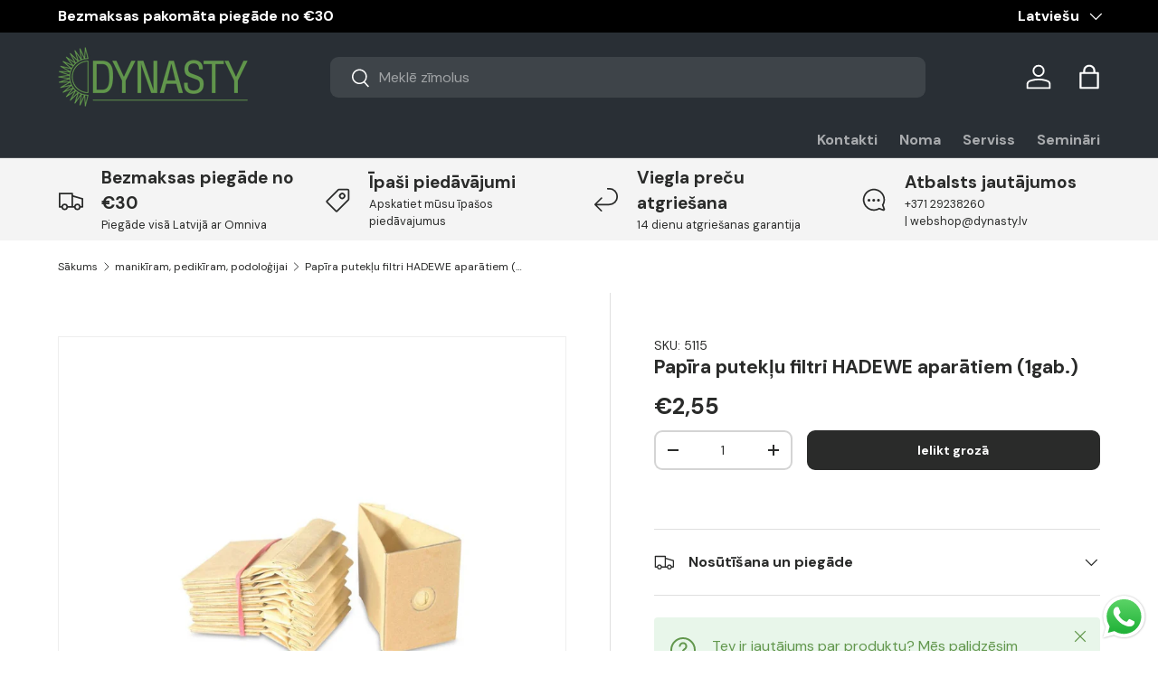

--- FILE ---
content_type: text/html; charset=utf-8
request_url: https://dynasty.lv/collections/manikiram-pedikiram-podologijai/products/papira-puteklu-filtri-hadewe-aparatiem-1gab
body_size: 94838
content:
<!doctype html>
<html class="no-js" lang="lv" dir="ltr">
<head>
	<script src="//dynasty.lv/cdn/shop/files/pandectes-rules.js?v=7405149293418637953"></script><meta charset="utf-8">
<meta name="viewport" content="width=device-width,initial-scale=1">
<title>Papīra putekļu filtri HADEWE aparātiem (1gab.)</title><link rel="canonical" href="https://dynasty.lv/products/papira-puteklu-filtri-hadewe-aparatiem-1gab"><link rel="icon" href="//dynasty.lv/cdn/shop/files/logo_zals_9cf98900-e4b1-4f75-bd7c-1405755574f2.png?crop=center&height=48&v=1694069259&width=48" type="image/png">
  <link rel="apple-touch-icon" href="//dynasty.lv/cdn/shop/files/logo_zals_9cf98900-e4b1-4f75-bd7c-1405755574f2.png?crop=center&height=180&v=1694069259&width=180"><meta property="og:site_name" content="dynasty.lv">
<meta property="og:url" content="https://dynasty.lv/products/papira-puteklu-filtri-hadewe-aparatiem-1gab">
<meta property="og:title" content="Papīra putekļu filtri HADEWE aparātiem (1gab.)">
<meta property="og:type" content="product">
<meta property="og:description" content="DYNASTY veikalā atradīsi: kosmētiku, kompresijas preces sportam un ikdienai, komforta apavus darbam, ikdienai un bērniem, ortozes, muguras jostas, grūtnieču un pēcdzemdību veļu, preces rehabilitācijai un sportam, manikīra un pedikīra instrumentus un piederumus un daudz citas preces veselībai un skaistumam. "><meta property="og:image" content="http://dynasty.lv/cdn/shop/products/13_2488237a-830c-4081-81a4-ae3dfb1e74de.jpg?crop=center&height=1200&v=1540370093&width=1200">
  <meta property="og:image:secure_url" content="https://dynasty.lv/cdn/shop/products/13_2488237a-830c-4081-81a4-ae3dfb1e74de.jpg?crop=center&height=1200&v=1540370093&width=1200">
  <meta property="og:image:width" content="2048">
  <meta property="og:image:height" content="2048"><meta property="og:price:amount" content="2,55">
  <meta property="og:price:currency" content="EUR"><meta name="twitter:card" content="summary_large_image">
<meta name="twitter:title" content="Papīra putekļu filtri HADEWE aparātiem (1gab.)">
<meta name="twitter:description" content="DYNASTY veikalā atradīsi: kosmētiku, kompresijas preces sportam un ikdienai, komforta apavus darbam, ikdienai un bērniem, ortozes, muguras jostas, grūtnieču un pēcdzemdību veļu, preces rehabilitācijai un sportam, manikīra un pedikīra instrumentus un piederumus un daudz citas preces veselībai un skaistumam. ">
<!-- Google tag (gtag.js) -->
<script async src="https://www.googletagmanager.com/gtag/js?id=AW-734637657"></script>

<script>
  window.dataLayer = window.dataLayer || [];
  function gtag(){dataLayer.push(arguments);}
  gtag('js', new Date());

  gtag('config', 'AW-734637657');
</script>

<script>
  gtag('event', 'page_view', {
    'send_to': 'AW-734637657',
    'value': 'replace with value',
    'items': [{
      'id': 'replace with value',
      'google_business_vertical': 'retail'
    }]
  });
</script>

  <!-- Hotjar Tracking Code for https://dynasty.lv/ -->
<script>
    (function(h,o,t,j,a,r){
        h.hj=h.hj||function(){(h.hj.q=h.hj.q||[]).push(arguments)};
        h._hjSettings={hjid:5276806,hjsv:6};
        a=o.getElementsByTagName('head')[0];
        r=o.createElement('script');r.async=1;
        r.src=t+h._hjSettings.hjid+j+h._hjSettings.hjsv;
        a.appendChild(r);
    })(window,document,'https://static.hotjar.com/c/hotjar-','.js?sv=');
</script>

   <!-- TikTok Pixel Code Start -->
<script>
!function (w, d, t) {
  w.TiktokAnalyticsObject=t;var ttq=w[t]=w[t]||[];ttq.methods=["page","track","identify","instances","debug","on","off","once","ready","alias","group","enableCookie","disableCookie","holdConsent","revokeConsent","grantConsent"],ttq.setAndDefer=function(t,e){t[e]=function(){t.push([e].concat(Array.prototype.slice.call(arguments,0)))}};for(var i=0;i<ttq.methods.length;i++)ttq.setAndDefer(ttq,ttq.methods[i]);ttq.instance=function(t){for(
var e=ttq._i[t]||[],n=0;n<ttq.methods.length;n++)ttq.setAndDefer(e,ttq.methods[n]);return e},ttq.load=function(e,n){var r="https://analytics.tiktok.com/i18n/pixel/events.js",o=n&&n.partner;ttq._i=ttq._i||{},ttq._i[e]=[],ttq._i[e]._u=r,ttq._t=ttq._t||{},ttq._t[e]=+new Date,ttq._o=ttq._o||{},ttq._o[e]=n||{};n=document.createElement("script")
;n.type="text/javascript",n.async=!0,n.src=r+"?sdkid="+e+"&lib="+t;e=document.getElementsByTagName("script")[0];e.parentNode.insertBefore(n,e)};


  ttq.load('CSGCLB3C77U91IC6KD00');
  ttq.page();
}(window, document, 'ttq');
</script>
<!-- TikTok Pixel Code End -->


<link rel="preload" href="//dynasty.lv/cdn/shop/t/56/assets/main.css?v=160821712262478566341765113196" as="style"><style data-shopify>
@font-face {
  font-family: "DM Sans";
  font-weight: 400;
  font-style: normal;
  font-display: swap;
  src: url("//dynasty.lv/cdn/fonts/dm_sans/dmsans_n4.ec80bd4dd7e1a334c969c265873491ae56018d72.woff2") format("woff2"),
       url("//dynasty.lv/cdn/fonts/dm_sans/dmsans_n4.87bdd914d8a61247b911147ae68e754d695c58a6.woff") format("woff");
}
@font-face {
  font-family: "DM Sans";
  font-weight: 700;
  font-style: normal;
  font-display: swap;
  src: url("//dynasty.lv/cdn/fonts/dm_sans/dmsans_n7.97e21d81502002291ea1de8aefb79170c6946ce5.woff2") format("woff2"),
       url("//dynasty.lv/cdn/fonts/dm_sans/dmsans_n7.af5c214f5116410ca1d53a2090665620e78e2e1b.woff") format("woff");
}
@font-face {
  font-family: "DM Sans";
  font-weight: 400;
  font-style: italic;
  font-display: swap;
  src: url("//dynasty.lv/cdn/fonts/dm_sans/dmsans_i4.b8fe05e69ee95d5a53155c346957d8cbf5081c1a.woff2") format("woff2"),
       url("//dynasty.lv/cdn/fonts/dm_sans/dmsans_i4.403fe28ee2ea63e142575c0aa47684d65f8c23a0.woff") format("woff");
}
@font-face {
  font-family: "DM Sans";
  font-weight: 700;
  font-style: italic;
  font-display: swap;
  src: url("//dynasty.lv/cdn/fonts/dm_sans/dmsans_i7.52b57f7d7342eb7255084623d98ab83fd96e7f9b.woff2") format("woff2"),
       url("//dynasty.lv/cdn/fonts/dm_sans/dmsans_i7.d5e14ef18a1d4a8ce78a4187580b4eb1759c2eda.woff") format("woff");
}
@font-face {
  font-family: "DM Sans";
  font-weight: 700;
  font-style: normal;
  font-display: swap;
  src: url("//dynasty.lv/cdn/fonts/dm_sans/dmsans_n7.97e21d81502002291ea1de8aefb79170c6946ce5.woff2") format("woff2"),
       url("//dynasty.lv/cdn/fonts/dm_sans/dmsans_n7.af5c214f5116410ca1d53a2090665620e78e2e1b.woff") format("woff");
}
@font-face {
  font-family: "DM Sans";
  font-weight: 700;
  font-style: normal;
  font-display: swap;
  src: url("//dynasty.lv/cdn/fonts/dm_sans/dmsans_n7.97e21d81502002291ea1de8aefb79170c6946ce5.woff2") format("woff2"),
       url("//dynasty.lv/cdn/fonts/dm_sans/dmsans_n7.af5c214f5116410ca1d53a2090665620e78e2e1b.woff") format("woff");
}
:root {
      --bg-color: 255 255 255 / 1.0;
      --bg-color-og: 255 255 255 / 1.0;
      --heading-color: 42 43 42;
      --text-color: 42 43 42;
      --text-color-og: 42 43 42;
      --scrollbar-color: 42 43 42;
      --link-color: 42 43 42;
      --link-color-og: 42 43 42;
      --star-color: 255 159 28;--swatch-border-color-default: 212 213 212;
        --swatch-border-color-active: 149 149 149;
        --swatch-card-size: 24px;
        --swatch-variant-picker-size: 64px;--color-scheme-1-bg: 244 244 244 / 1.0;
      --color-scheme-1-grad: linear-gradient(180deg, rgba(244, 244, 244, 1), rgba(244, 244, 244, 1) 100%);
      --color-scheme-1-heading: 42 43 42;
      --color-scheme-1-text: 42 43 42;
      --color-scheme-1-btn-bg: 85 130 67;
      --color-scheme-1-btn-text: 255 255 255;
      --color-scheme-1-btn-bg-hover: 118 157 102;--color-scheme-2-bg: 42 43 42 / 1.0;
      --color-scheme-2-grad: linear-gradient(225deg, rgba(51, 59, 67, 0.88) 8%, rgba(41, 47, 54, 1) 56%, rgba(20, 20, 20, 1) 92%);
      --color-scheme-2-heading: 98 151 77;
      --color-scheme-2-text: 255 255 255;
      --color-scheme-2-btn-bg: 255 88 13;
      --color-scheme-2-btn-text: 255 255 255;
      --color-scheme-2-btn-bg-hover: 255 124 64;--color-scheme-3-bg: 243 191 148 / 1.0;
      --color-scheme-3-grad: linear-gradient(54deg, rgba(85, 130, 67, 1) 14%, rgba(124, 170, 106, 1) 85%);
      --color-scheme-3-heading: 255 255 255;
      --color-scheme-3-text: 255 255 255;
      --color-scheme-3-btn-bg: 211 244 211;
      --color-scheme-3-btn-text: 0 0 0;
      --color-scheme-3-btn-bg-hover: 188 213 188;

      --drawer-bg-color: 255 255 255 / 1.0;
      --drawer-text-color: 42 43 42;

      --panel-bg-color: 244 244 244 / 1.0;
      --panel-heading-color: 42 43 42;
      --panel-text-color: 42 43 42;

      --in-stock-text-color: 13 164 74;
      --low-stock-text-color: 54 55 55;
      --very-low-stock-text-color: 227 43 43;
      --no-stock-text-color: 7 7 7;
      --no-stock-backordered-text-color: 119 119 119;

      --error-bg-color: 252 237 238;
      --error-text-color: 180 12 28;
      --success-bg-color: 232 246 234;
      --success-text-color: 44 126 63;
      --info-bg-color: 228 237 250;
      --info-text-color: 26 102 210;

      --heading-font-family: "DM Sans", sans-serif;
      --heading-font-style: normal;
      --heading-font-weight: 700;
      --heading-scale-start: 2;

      --navigation-font-family: "DM Sans", sans-serif;
      --navigation-font-style: normal;
      --navigation-font-weight: 700;--heading-text-transform: none;
--subheading-text-transform: none;
      --body-font-family: "DM Sans", sans-serif;
      --body-font-style: normal;
      --body-font-weight: 400;
      --body-font-size: 16;

      --section-gap: 32;
      --heading-gap: calc(8 * var(--space-unit));--heading-gap: calc(6 * var(--space-unit));--grid-column-gap: 20px;--btn-bg-color: 42 43 42;
      --btn-bg-hover-color: 82 83 82;
      --btn-text-color: 255 255 255;
      --btn-bg-color-og: 42 43 42;
      --btn-text-color-og: 255 255 255;
      --btn-alt-bg-color: 255 255 255;
      --btn-alt-bg-alpha: 1.0;
      --btn-alt-text-color: 42 43 42;
      --btn-border-width: 2px;
      --btn-padding-y: 12px;

      
      --btn-border-radius: 9px;
      

      --btn-lg-border-radius: 50%;
      --btn-icon-border-radius: 50%;
      --input-with-btn-inner-radius: var(--btn-border-radius);

      --input-bg-color: 255 255 255 / 1.0;
      --input-text-color: 42 43 42;
      --input-border-width: 2px;
      --input-border-radius: 7px;
      --textarea-border-radius: 7px;
      --input-border-radius: 9px;
      --input-bg-color-diff-3: #f7f7f7;
      --input-bg-color-diff-6: #f0f0f0;

      --modal-border-radius: 16px;
      --modal-overlay-color: 0 0 0;
      --modal-overlay-opacity: 0.4;
      --drawer-border-radius: 16px;
      --overlay-border-radius: 4px;

      --custom-label-bg-color: 0 0 0 / 1.0;
      --custom-label-text-color: 255 255 255 / 1.0;--sale-label-bg-color: 85 130 67 / 1.0;
      --sale-label-text-color: 255 255 255 / 1.0;--sold-out-label-bg-color: 0 0 0 / 1.0;
      --sold-out-label-text-color: 255 255 255 / 1.0;--new-label-bg-color: 127 184 0 / 1.0;
      --new-label-text-color: 255 255 255 / 1.0;--preorder-label-bg-color: 0 166 237 / 1.0;
      --preorder-label-text-color: 255 255 255 / 1.0;

      --collection-label-color: 0 126 18 / 1.0;

      --page-width: 1380px;
      --gutter-sm: 20px;
      --gutter-md: 32px;
      --gutter-lg: 64px;

      --payment-terms-bg-color: #ffffff;

      --coll-card-bg-color: #f5f5f5;
      --coll-card-border-color: #f2f2f2;

      --card-highlight-bg-color: #F9F9F9;
      --card-highlight-text-color: 85 85 85;
      --card-highlight-border-color: #E1E1E1;--blend-bg-color: #f4f4f4;
        
          --aos-animate-duration: 0.6s;
        

        
          --aos-min-width: 0;
        
      

      --reading-width: 48em;
    }

    @media (max-width: 769px) {
      :root {
        --reading-width: 36em;
      }
    }
    .card__info-inner .price__current .hidden {
      display: inline-block !important;
    }
  </style><link rel="stylesheet" href="//dynasty.lv/cdn/shop/t/56/assets/main.css?v=160821712262478566341765113196">
  <script src="//dynasty.lv/cdn/shop/t/56/assets/main.js?v=102719207125010519441765113196" defer="defer"></script><link rel="preload" href="//dynasty.lv/cdn/fonts/dm_sans/dmsans_n4.ec80bd4dd7e1a334c969c265873491ae56018d72.woff2" as="font" type="font/woff2" crossorigin fetchpriority="high"><link rel="preload" href="//dynasty.lv/cdn/fonts/dm_sans/dmsans_n7.97e21d81502002291ea1de8aefb79170c6946ce5.woff2" as="font" type="font/woff2" crossorigin fetchpriority="high"><link rel="stylesheet" href="//dynasty.lv/cdn/shop/t/56/assets/swatches.css?v=126594398048122223571765113571" media="print" onload="this.media='all'">
    <noscript><link rel="stylesheet" href="//dynasty.lv/cdn/shop/t/56/assets/swatches.css?v=126594398048122223571765113571"></noscript><script>window.performance && window.performance.mark && window.performance.mark('shopify.content_for_header.start');</script><meta name="facebook-domain-verification" content="2h1i17eyiw6vnydtjbiq4nejd9jnzp">
<meta name="google-site-verification" content="LFlS7g0G7yLSqh0AZF3CUIiFYvdCNPqMeNiH9gvH_9k">
<meta id="shopify-digital-wallet" name="shopify-digital-wallet" content="/2154135621/digital_wallets/dialog">
<link rel="alternate" hreflang="x-default" href="https://dynasty.lv/products/papira-puteklu-filtri-hadewe-aparatiem-1gab">
<link rel="alternate" hreflang="lv" href="https://dynasty.lv/products/papira-puteklu-filtri-hadewe-aparatiem-1gab">
<link rel="alternate" hreflang="en" href="https://dynasty.lv/en/products/papira-puteklu-filtri-hadewe-aparatiem-1gab">
<link rel="alternate" type="application/json+oembed" href="https://dynasty.lv/products/papira-puteklu-filtri-hadewe-aparatiem-1gab.oembed">
<script async="async" src="/checkouts/internal/preloads.js?locale=lv-LV"></script>
<script id="shopify-features" type="application/json">{"accessToken":"4c7d2d13c0f226e02a62249c45fb813d","betas":["rich-media-storefront-analytics"],"domain":"dynasty.lv","predictiveSearch":true,"shopId":2154135621,"locale":"en"}</script>
<script>var Shopify = Shopify || {};
Shopify.shop = "dynasty-lv.myshopify.com";
Shopify.locale = "lv";
Shopify.currency = {"active":"EUR","rate":"1.0"};
Shopify.country = "LV";
Shopify.theme = {"name":"Enterprise 2.0.1 - 2025-12-07","id":189726687572,"schema_name":"Enterprise","schema_version":"2.1.0","theme_store_id":null,"role":"main"};
Shopify.theme.handle = "null";
Shopify.theme.style = {"id":null,"handle":null};
Shopify.cdnHost = "dynasty.lv/cdn";
Shopify.routes = Shopify.routes || {};
Shopify.routes.root = "/";</script>
<script type="module">!function(o){(o.Shopify=o.Shopify||{}).modules=!0}(window);</script>
<script>!function(o){function n(){var o=[];function n(){o.push(Array.prototype.slice.apply(arguments))}return n.q=o,n}var t=o.Shopify=o.Shopify||{};t.loadFeatures=n(),t.autoloadFeatures=n()}(window);</script>
<script id="shop-js-analytics" type="application/json">{"pageType":"product"}</script>
<script defer="defer" async type="module" src="//dynasty.lv/cdn/shopifycloud/shop-js/modules/v2/client.init-shop-cart-sync_IZsNAliE.en.esm.js"></script>
<script defer="defer" async type="module" src="//dynasty.lv/cdn/shopifycloud/shop-js/modules/v2/chunk.common_0OUaOowp.esm.js"></script>
<script type="module">
  await import("//dynasty.lv/cdn/shopifycloud/shop-js/modules/v2/client.init-shop-cart-sync_IZsNAliE.en.esm.js");
await import("//dynasty.lv/cdn/shopifycloud/shop-js/modules/v2/chunk.common_0OUaOowp.esm.js");

  window.Shopify.SignInWithShop?.initShopCartSync?.({"fedCMEnabled":true,"windoidEnabled":true});

</script>
<script>(function() {
  var isLoaded = false;
  function asyncLoad() {
    if (isLoaded) return;
    isLoaded = true;
    var urls = ["https:\/\/cdn.logbase.io\/lb-upsell-wrapper.js?shop=dynasty-lv.myshopify.com"];
    for (var i = 0; i < urls.length; i++) {
      var s = document.createElement('script');
      s.type = 'text/javascript';
      s.async = true;
      s.src = urls[i];
      var x = document.getElementsByTagName('script')[0];
      x.parentNode.insertBefore(s, x);
    }
  };
  if(window.attachEvent) {
    window.attachEvent('onload', asyncLoad);
  } else {
    window.addEventListener('load', asyncLoad, false);
  }
})();</script>
<script id="__st">var __st={"a":2154135621,"offset":7200,"reqid":"58df157a-afa3-4813-900d-b79e7a7a99fc-1768371282","pageurl":"dynasty.lv\/collections\/manikiram-pedikiram-podologijai\/products\/papira-puteklu-filtri-hadewe-aparatiem-1gab","u":"eb72df272580","p":"product","rtyp":"product","rid":1779527319621};</script>
<script>window.ShopifyPaypalV4VisibilityTracking = true;</script>
<script id="captcha-bootstrap">!function(){'use strict';const t='contact',e='account',n='new_comment',o=[[t,t],['blogs',n],['comments',n],[t,'customer']],c=[[e,'customer_login'],[e,'guest_login'],[e,'recover_customer_password'],[e,'create_customer']],r=t=>t.map((([t,e])=>`form[action*='/${t}']:not([data-nocaptcha='true']) input[name='form_type'][value='${e}']`)).join(','),a=t=>()=>t?[...document.querySelectorAll(t)].map((t=>t.form)):[];function s(){const t=[...o],e=r(t);return a(e)}const i='password',u='form_key',d=['recaptcha-v3-token','g-recaptcha-response','h-captcha-response',i],f=()=>{try{return window.sessionStorage}catch{return}},m='__shopify_v',_=t=>t.elements[u];function p(t,e,n=!1){try{const o=window.sessionStorage,c=JSON.parse(o.getItem(e)),{data:r}=function(t){const{data:e,action:n}=t;return t[m]||n?{data:e,action:n}:{data:t,action:n}}(c);for(const[e,n]of Object.entries(r))t.elements[e]&&(t.elements[e].value=n);n&&o.removeItem(e)}catch(o){console.error('form repopulation failed',{error:o})}}const l='form_type',E='cptcha';function T(t){t.dataset[E]=!0}const w=window,h=w.document,L='Shopify',v='ce_forms',y='captcha';let A=!1;((t,e)=>{const n=(g='f06e6c50-85a8-45c8-87d0-21a2b65856fe',I='https://cdn.shopify.com/shopifycloud/storefront-forms-hcaptcha/ce_storefront_forms_captcha_hcaptcha.v1.5.2.iife.js',D={infoText:'Protected by hCaptcha',privacyText:'Privacy',termsText:'Terms'},(t,e,n)=>{const o=w[L][v],c=o.bindForm;if(c)return c(t,g,e,D).then(n);var r;o.q.push([[t,g,e,D],n]),r=I,A||(h.body.append(Object.assign(h.createElement('script'),{id:'captcha-provider',async:!0,src:r})),A=!0)});var g,I,D;w[L]=w[L]||{},w[L][v]=w[L][v]||{},w[L][v].q=[],w[L][y]=w[L][y]||{},w[L][y].protect=function(t,e){n(t,void 0,e),T(t)},Object.freeze(w[L][y]),function(t,e,n,w,h,L){const[v,y,A,g]=function(t,e,n){const i=e?o:[],u=t?c:[],d=[...i,...u],f=r(d),m=r(i),_=r(d.filter((([t,e])=>n.includes(e))));return[a(f),a(m),a(_),s()]}(w,h,L),I=t=>{const e=t.target;return e instanceof HTMLFormElement?e:e&&e.form},D=t=>v().includes(t);t.addEventListener('submit',(t=>{const e=I(t);if(!e)return;const n=D(e)&&!e.dataset.hcaptchaBound&&!e.dataset.recaptchaBound,o=_(e),c=g().includes(e)&&(!o||!o.value);(n||c)&&t.preventDefault(),c&&!n&&(function(t){try{if(!f())return;!function(t){const e=f();if(!e)return;const n=_(t);if(!n)return;const o=n.value;o&&e.removeItem(o)}(t);const e=Array.from(Array(32),(()=>Math.random().toString(36)[2])).join('');!function(t,e){_(t)||t.append(Object.assign(document.createElement('input'),{type:'hidden',name:u})),t.elements[u].value=e}(t,e),function(t,e){const n=f();if(!n)return;const o=[...t.querySelectorAll(`input[type='${i}']`)].map((({name:t})=>t)),c=[...d,...o],r={};for(const[a,s]of new FormData(t).entries())c.includes(a)||(r[a]=s);n.setItem(e,JSON.stringify({[m]:1,action:t.action,data:r}))}(t,e)}catch(e){console.error('failed to persist form',e)}}(e),e.submit())}));const S=(t,e)=>{t&&!t.dataset[E]&&(n(t,e.some((e=>e===t))),T(t))};for(const o of['focusin','change'])t.addEventListener(o,(t=>{const e=I(t);D(e)&&S(e,y())}));const B=e.get('form_key'),M=e.get(l),P=B&&M;t.addEventListener('DOMContentLoaded',(()=>{const t=y();if(P)for(const e of t)e.elements[l].value===M&&p(e,B);[...new Set([...A(),...v().filter((t=>'true'===t.dataset.shopifyCaptcha))])].forEach((e=>S(e,t)))}))}(h,new URLSearchParams(w.location.search),n,t,e,['guest_login'])})(!0,!0)}();</script>
<script integrity="sha256-4kQ18oKyAcykRKYeNunJcIwy7WH5gtpwJnB7kiuLZ1E=" data-source-attribution="shopify.loadfeatures" defer="defer" src="//dynasty.lv/cdn/shopifycloud/storefront/assets/storefront/load_feature-a0a9edcb.js" crossorigin="anonymous"></script>
<script data-source-attribution="shopify.dynamic_checkout.dynamic.init">var Shopify=Shopify||{};Shopify.PaymentButton=Shopify.PaymentButton||{isStorefrontPortableWallets:!0,init:function(){window.Shopify.PaymentButton.init=function(){};var t=document.createElement("script");t.src="https://dynasty.lv/cdn/shopifycloud/portable-wallets/latest/portable-wallets.en.js",t.type="module",document.head.appendChild(t)}};
</script>
<script data-source-attribution="shopify.dynamic_checkout.buyer_consent">
  function portableWalletsHideBuyerConsent(e){var t=document.getElementById("shopify-buyer-consent"),n=document.getElementById("shopify-subscription-policy-button");t&&n&&(t.classList.add("hidden"),t.setAttribute("aria-hidden","true"),n.removeEventListener("click",e))}function portableWalletsShowBuyerConsent(e){var t=document.getElementById("shopify-buyer-consent"),n=document.getElementById("shopify-subscription-policy-button");t&&n&&(t.classList.remove("hidden"),t.removeAttribute("aria-hidden"),n.addEventListener("click",e))}window.Shopify?.PaymentButton&&(window.Shopify.PaymentButton.hideBuyerConsent=portableWalletsHideBuyerConsent,window.Shopify.PaymentButton.showBuyerConsent=portableWalletsShowBuyerConsent);
</script>
<script data-source-attribution="shopify.dynamic_checkout.cart.bootstrap">document.addEventListener("DOMContentLoaded",(function(){function t(){return document.querySelector("shopify-accelerated-checkout-cart, shopify-accelerated-checkout")}if(t())Shopify.PaymentButton.init();else{new MutationObserver((function(e,n){t()&&(Shopify.PaymentButton.init(),n.disconnect())})).observe(document.body,{childList:!0,subtree:!0})}}));
</script>
<link id="shopify-accelerated-checkout-styles" rel="stylesheet" media="screen" href="https://dynasty.lv/cdn/shopifycloud/portable-wallets/latest/accelerated-checkout-backwards-compat.css" crossorigin="anonymous">
<style id="shopify-accelerated-checkout-cart">
        #shopify-buyer-consent {
  margin-top: 1em;
  display: inline-block;
  width: 100%;
}

#shopify-buyer-consent.hidden {
  display: none;
}

#shopify-subscription-policy-button {
  background: none;
  border: none;
  padding: 0;
  text-decoration: underline;
  font-size: inherit;
  cursor: pointer;
}

#shopify-subscription-policy-button::before {
  box-shadow: none;
}

      </style>
<script id="sections-script" data-sections="header,footer" defer="defer" src="//dynasty.lv/cdn/shop/t/56/compiled_assets/scripts.js?25577"></script>
<script>window.performance && window.performance.mark && window.performance.mark('shopify.content_for_header.end');</script>
<script src="//dynasty.lv/cdn/shop/t/56/assets/blur-messages.js?v=98620774460636405321765113196" defer="defer"></script>
    <script src="//dynasty.lv/cdn/shop/t/56/assets/animate-on-scroll.js?v=15249566486942820451765113196" defer="defer"></script>
    <link rel="stylesheet" href="//dynasty.lv/cdn/shop/t/56/assets/animate-on-scroll.css?v=116194678796051782541765113196">
  

  <script>document.documentElement.className = document.documentElement.className.replace('no-js', 'js');</script><!-- CC Custom Head Start --><!-- Google Tag Manager -->
<script>(function(w,d,s,l,i){w[l]=w[l]||[];w[l].push({'gtm.start':
new Date().getTime(),event:'gtm.js'});var f=d.getElementsByTagName(s)[0],
j=d.createElement(s),dl=l!='dataLayer'?'&l='+l:'';j.async=true;j.src=
'https://www.googletagmanager.com/gtm.js?id='+i+dl;f.parentNode.insertBefore(j,f);
})(window,document,'script','dataLayer','GTM-TW42NVF');</script>
<!-- End Google Tag Manager -->
  

  
  <!-- Facebook Pixel Code -->
<script>
!function(f,b,e,v,n,t,s)
{if(f.fbq)return;n=f.fbq=function(){n.callMethod?
n.callMethod.apply(n,arguments):n.queue.push(arguments)};
if(!f._fbq)f._fbq=n;n.push=n;n.loaded=!0;n.version='2.0';
n.queue=[];t=b.createElement(e);t.async=!0;
t.src=v;s=b.getElementsByTagName(e)[0];
s.parentNode.insertBefore(t,s)}(window, document,'script',
'https://connect.facebook.net/en_US/fbevents.js');
fbq('init', '618860965287919');
fbq('track', 'PageView');
</script>
<noscript><img height="1" width="1" style="display:none" src="https://www.facebook.com/tr?id=618860965287919&amp;ev=PageView&amp;noscript=1"></noscript>
<!-- End Facebook Pixel Code --><!-- CC Custom Head End --><style>
  a.btn.btn-lg.align_mig.btn {
    display: block;
    background: black;
    color: white;
    margin-top: 15px;
}
    .new_net_total .hidden,.new_net_subtotal .hidden,
    .cart-item__info .price__current .hidden
     {
      display:inline-block !important;
    }
    .new_net_total s span { 
    text-decoration: line-through;
}
.new_net_subtotal .hidden{
    font-size: 14px !important;
}
</style>
  <script src="https://ajax.googleapis.com/ajax/libs/jquery/3.7.1/jquery.min.js"></script>


  <style>
    .price .hidden,.cart-drawer__checkout-buttons .hidden,.orders__total.text-end .hidden,.money .hidden,.order-detail td .hidden,.wholesale-grid-table .hidden{
    display: inline !important;
}

    .cart-item__info del span{
      text-decoration: line-through;
    }
  </style>

  <meta name="google-site-verification" content="LFlS7g0G7yLSqh0AZF3CUIiFYvdCNPqMeNiH9gvH_9k" />
<link rel="alternate" href="https://dynasty.lv" hreflang="lv" />
<link rel="alternate" href="https://dynasty.lv/en" hreflang="en" />
<link rel="alternate" href="https://dynasty.lv" hreflang="x-default" />

  <style>
    .NetTerm_div .new_net_shipping_method .hidden,.new_net_mobile_div .hidden,.new_net_sutotal_div .hidden,.new_net_shipping_div .hidden{
      display:block !important;
    }
  </style>
  
<!-- BEGIN app block: shopify://apps/pandectes-gdpr/blocks/banner/58c0baa2-6cc1-480c-9ea6-38d6d559556a --><script>
  if (new URL(window.location.href).searchParams.get('trace') === '*') {
    console.log('pandectes metafields', {"banner":{"store":{"id":2154135621,"plan":"premium","theme":"Enterprise 2.0.1 - 2025-12-07","primaryLocale":"lv","adminMode":false,"headless":false,"storefrontRootDomain":"","checkoutRootDomain":"","storefrontAccessToken":""},"tsPublished":1768217680,"declaration":{"showType":true,"showPurpose":false,"showProvider":false,"declIntroText":"Mēs izmantojam sīkfailus, lai optimizētu vietnes funkcionalitāti, analizētu veiktspēju un sniegtu jums personalizētu pieredzi. Dažas sīkdatnes ir būtiskas, lai vietne darbotos un darbotos pareizi. Šos sīkfailus nevar atspējot. Šajā logā varat pārvaldīt savu izvēli sīkfailiem.","showDateGenerated":true},"language":{"unpublished":[],"languageMode":"Multilingual","fallbackLanguage":"lv","languageDetection":"url","languagesSupported":["en"]},"texts":{"managed":{"headerText":{"en":"We respect your privacy","lv":"Mēs cienām jūsu privātumu"},"consentText":{"en":"This website uses cookies to ensure you get the best experience.","lv":"Šī vietne izmanto sīkdatnes, lai nodrošinātu nevainojamu  pieredzi."},"linkText":{"en":"Learn more","lv":"Uzzināt vairāk"},"imprintText":{"en":"Imprint","lv":"Nospiedums"},"googleLinkText":{"en":"Google's Privacy Terms","lv":"Google konfidencialitātes noteikumi"},"allowButtonText":{"en":"Accept","lv":"Pieņemt"},"denyButtonText":{"en":"Decline","lv":"Noraidīt"},"dismissButtonText":{"en":"Ok","lv":"Labi"},"leaveSiteButtonText":{"en":"Leave this site","lv":"Atstājiet šo vietni"},"preferencesButtonText":{"en":"Preferences","lv":"Preferences"},"cookiePolicyText":{"en":"Cookie policy","lv":"Sīkdatņu politika"},"preferencesPopupTitleText":{"en":"Manage consent preferences","lv":"Pārvaldiet piekrišanas preferences"},"preferencesPopupIntroText":{"en":"We use cookies to optimize website functionality, analyze the performance, and provide personalized experience to you. Some cookies are essential to make the website operate and function correctly. Those cookies cannot be disabled. In this window you can manage your preference of cookies.","lv":"Mēs izmantojam sīkfailus, lai optimizētu vietnes funkcionalitāti, analizētu veiktspēju un sniegtu jums personalizētu pieredzi. Dažas sīkdatnes ir būtiskas, lai vietne darbotos un darbotos pareizi. Šos sīkfailus nevar atspējot. Šajā logā varat pārvaldīt savas sīkdatņu izvēles."},"preferencesPopupSaveButtonText":{"en":"Save preferences","lv":"Saglabājiet preferences"},"preferencesPopupCloseButtonText":{"en":"Close","lv":"Aizvērt"},"preferencesPopupAcceptAllButtonText":{"en":"Accept all","lv":"Pieņemt visas sīkdatnes"},"preferencesPopupRejectAllButtonText":{"en":"Reject all","lv":"Noraidīt visas sīkdatnes"},"cookiesDetailsText":{"en":"Cookies details","lv":"Sīkfailu informācija"},"preferencesPopupAlwaysAllowedText":{"en":"Always allowed","lv":"Vienmēr atļauts"},"accessSectionParagraphText":{"en":"You have the right to request access to your data at any time.","lv":"Jums ir tiesības jebkurā laikā piekļūt saviem datiem."},"accessSectionTitleText":{"en":"Data portability","lv":"Datu pārnesamība"},"accessSectionAccountInfoActionText":{"en":"Personal data","lv":"Personas dati"},"accessSectionDownloadReportActionText":{"en":"Request export","lv":"Lejupielādēt visu"},"accessSectionGDPRRequestsActionText":{"en":"Data subject requests","lv":"Datu subjekta pieprasījumi"},"accessSectionOrdersRecordsActionText":{"en":"Orders","lv":"Pasūtījumi"},"rectificationSectionParagraphText":{"en":"You have the right to request your data to be updated whenever you think it is appropriate.","lv":"Jums ir tiesības pieprasīt, lai jūsu dati tiktu atjaunināti, kad vien uzskatāt, ka tie ir piemēroti."},"rectificationSectionTitleText":{"en":"Data Rectification","lv":"Datu labošana"},"rectificationCommentPlaceholder":{"en":"Describe what you want to be updated","lv":"Aprakstiet, ko vēlaties atjaunināt"},"rectificationCommentValidationError":{"en":"Comment is required","lv":"Nepieciešams komentārs"},"rectificationSectionEditAccountActionText":{"en":"Request an update","lv":"Pieprasīt atjauninājumu"},"erasureSectionTitleText":{"en":"Right to be forgotten","lv":"Tiesības tikt aizmirstam"},"erasureSectionParagraphText":{"en":"You have the right to ask all your data to be erased. After that, you will no longer be able to access your account.","lv":"Jums ir tiesības lūgt dzēst visus savus datus. Pēc tam jūs vairs nevarēsit piekļūt savam kontam."},"erasureSectionRequestDeletionActionText":{"en":"Request personal data deletion","lv":"Pieprasīt personas datu dzēšanu"},"consentDate":{"en":"Consent date","lv":"Piekrišanas datums"},"consentId":{"en":"Consent ID","lv":"Piekrišanas ID"},"consentSectionChangeConsentActionText":{"en":"Change consent preference","lv":"Mainiet piekrišanas preferenci"},"consentSectionConsentedText":{"en":"You consented to the cookies policy of this website on","lv":"Jūs piekritāt šīs vietnes sīkfailu politikai"},"consentSectionNoConsentText":{"en":"You have not consented to the cookies policy of this website.","lv":"Jūs neesat piekritis šīs vietnes sīkfailu politikai."},"consentSectionTitleText":{"en":"Your cookie consent","lv":"Jūsu piekrišana sīkdatnēm"},"consentStatus":{"en":"Consent preference","lv":"Piekrišanas izvēle"},"confirmationFailureMessage":{"en":"Your request was not verified. Please try again and if problem persists, contact store owner for assistance","lv":"Jūsu pieprasījums netika apstiprināts. Lūdzu, mēģiniet vēlreiz, un, ja problēma joprojām pastāv, sazinieties ar veikala īpašnieku, lai saņemtu palīdzību"},"confirmationFailureTitle":{"en":"A problem occurred","lv":"Radās problēma"},"confirmationSuccessMessage":{"en":"We will soon get back to you as to your request.","lv":"Mēs drīz atbildēsim jums par jūsu pieprasījumu."},"confirmationSuccessTitle":{"en":"Your request is verified","lv":"Jūsu pieprasījums ir pārbaudīts"},"guestsSupportEmailFailureMessage":{"en":"Your request was not submitted. Please try again and if problem persists, contact store owner for assistance.","lv":"Jūsu pieprasījums netika iesniegts. Lūdzu, mēģiniet vēlreiz, un, ja problēma joprojām pastāv, sazinieties ar veikala īpašnieku, lai saņemtu palīdzību."},"guestsSupportEmailFailureTitle":{"en":"A problem occurred","lv":"Radās problēma"},"guestsSupportEmailPlaceholder":{"en":"E-mail address","lv":"Epasta adrese"},"guestsSupportEmailSuccessMessage":{"en":"If you are registered as a customer of this store, you will soon receive an email with instructions on how to proceed.","lv":"Ja esat reģistrējies kā šī veikala klients, drīz saņemsiet e -pastu ar norādījumiem, kā rīkoties."},"guestsSupportEmailSuccessTitle":{"en":"Thank you for your request","lv":"Paldies par jūsu pieprasījumu"},"guestsSupportEmailValidationError":{"en":"Email is not valid","lv":"E -pasts nav derīgs"},"guestsSupportInfoText":{"en":"Please login with your customer account to further proceed.","lv":"Lūdzu, piesakieties, izmantojot savu klienta kontu, lai turpinātu."},"submitButton":{"en":"Submit","lv":"Iesniegt"},"submittingButton":{"en":"Submitting...","lv":"Notiek iesniegšana ..."},"cancelButton":{"en":"Cancel","lv":"Atcelt"},"declIntroText":{"en":"We use cookies to optimize website functionality, analyze the performance, and provide personalized experience to you. Some cookies are essential to make the website operate and function correctly. Those cookies cannot be disabled. In this window you can manage your preference of cookies.","lv":"Mēs izmantojam sīkfailus, lai optimizētu vietnes funkcionalitāti, analizētu veiktspēju un sniegtu jums personalizētu pieredzi. Dažas sīkdatnes ir būtiskas, lai vietne darbotos un darbotos pareizi. Šos sīkfailus nevar atspējot. Šajā logā varat pārvaldīt savu izvēli sīkfailiem."},"declName":{"en":"Name","lv":"Vārds"},"declPurpose":{"en":"Purpose","lv":"Mērķis"},"declType":{"en":"Type","lv":"Tips"},"declRetention":{"en":"Retention","lv":"Saglabāšana"},"declProvider":{"en":"Provider","lv":"Nodrošinātājs"},"declFirstParty":{"en":"First-party","lv":"Pirmās personas"},"declThirdParty":{"en":"Third-party","lv":"Trešā ballīte"},"declSeconds":{"en":"seconds","lv":"sekundes"},"declMinutes":{"en":"minutes","lv":"minūtes"},"declHours":{"en":"hours","lv":"stundas"},"declDays":{"en":"days","lv":"dienas"},"declWeeks":{"en":"week(s)","lv":"nedēļa(s)"},"declMonths":{"en":"months","lv":"mēnešus"},"declYears":{"en":"years","lv":"gadiem"},"declSession":{"en":"Session","lv":"Sesija"},"declDomain":{"en":"Domain","lv":"Domēns"},"declPath":{"en":"Path","lv":"Ceļš"}},"categories":{"strictlyNecessaryCookiesTitleText":{"en":"Strictly necessary cookies","lv":"Stingri nepieciešami sīkfaili"},"strictlyNecessaryCookiesDescriptionText":{"en":"These cookies are essential in order to enable you to move around the website and use its features, such as accessing secure areas of the website. The website cannot function properly without these cookies.","lv":"Šīs sīkdatnes ir būtiskas, lai jūs varētu pārvietoties vietnē un izmantot tās funkcijas, piemēram, piekļūt vietnes drošām zonām. Bez šīm sīkdatnēm vietne nevar darboties pareizi."},"functionalityCookiesTitleText":{"en":"Functional cookies","lv":"Funkcionālie sīkfaili"},"functionalityCookiesDescriptionText":{"en":"These cookies enable the site to provide enhanced functionality and personalisation. They may be set by us or by third party providers whose services we have added to our pages. If you do not allow these cookies then some or all of these services may not function properly.","lv":"Šīs sīkdatnes ļauj vietnei nodrošināt uzlabotu funkcionalitāti un personalizāciju. Tos varam iestatīt mēs vai trešo pušu pakalpojumu sniedzēji, kuru pakalpojumus esam pievienojuši savām lapām. Ja jūs neatļaujat šīs sīkdatnes, daži vai visi šie pakalpojumi var nedarboties pareizi."},"performanceCookiesTitleText":{"en":"Performance cookies","lv":"Veiktspējas sīkfaili"},"performanceCookiesDescriptionText":{"en":"These cookies enable us to monitor and improve the performance of our website. For example, they allow us to count visits, identify traffic sources and see which parts of the site are most popular.","lv":"Šīs sīkdatnes ļauj mums uzraudzīt un uzlabot mūsu vietnes darbību. Piemēram, tie ļauj mums saskaitīt apmeklējumus, identificēt datplūsmas avotus un redzēt, kuras vietnes daļas ir vispopulārākās."},"targetingCookiesTitleText":{"en":"Targeting cookies","lv":"Mērķa sīkfaili"},"targetingCookiesDescriptionText":{"en":"These cookies may be set through our site by our advertising partners. They may be used by those companies to build a profile of your interests and show you relevant adverts on other sites.    They do not store directly personal information, but are based on uniquely identifying your browser and internet device. If you do not allow these cookies, you will experience less targeted advertising.","lv":"Šīs sīkdatnes, izmantojot mūsu vietni, var iestatīt mūsu reklāmas partneri. Šie uzņēmumi tos var izmantot, lai izveidotu jūsu interešu profilu un rādītu jums atbilstošas reklāmas citās vietnēs. Tie nesaglabā tieši personisko informāciju, bet ir balstīti uz jūsu pārlūkprogrammas un interneta ierīces unikālu identificēšanu. Ja jūs neatļaujat šīs sīkdatnes, jums būs mazāk mērķtiecīga reklāma."},"unclassifiedCookiesTitleText":{"en":"Unclassified cookies","lv":"Neklasificēti sīkfaili"},"unclassifiedCookiesDescriptionText":{"en":"Unclassified cookies are cookies that we are in the process of classifying, together with the providers of individual cookies.","lv":"Neklasificēti sīkfaili ir sīkfaili, kurus mēs kopā ar atsevišķu sīkfailu nodrošinātājiem klasificējam."}},"auto":{}},"library":{"previewMode":false,"fadeInTimeout":0,"defaultBlocked":7,"showLink":true,"showImprintLink":false,"showGoogleLink":false,"enabled":true,"cookie":{"expiryDays":365,"secure":true,"domain":""},"dismissOnScroll":false,"dismissOnWindowClick":false,"dismissOnTimeout":false,"palette":{"popup":{"background":"#FFFFFF","backgroundForCalculations":{"a":1,"b":255,"g":255,"r":255},"text":"#404040"},"button":{"background":"transparent","backgroundForCalculations":{"a":1,"b":255,"g":255,"r":255},"text":"#629751","textForCalculation":{"a":1,"b":81,"g":151,"r":98},"border":"#629751"}},"content":{"href":"https:\/\/dynasty-lv.myshopify.com\/policies\/privacy-policy","imprintHref":"\/","close":"\u0026#10005;","target":"","logo":"\u003cimg class=\"cc-banner-logo\" style=\"max-height: 40px;\" src=\"https:\/\/dynasty-lv.myshopify.com\/cdn\/shop\/files\/pandectes-banner-logo.png\" alt=\"Cookie banner\" \/\u003e"},"window":"\u003cdiv role=\"dialog\" aria-label=\"{{header}}\" aria-describedby=\"cookieconsent:desc\" id=\"pandectes-banner\" class=\"cc-window-wrapper cc-bottom-center-wrapper\"\u003e\u003cdiv class=\"pd-cookie-banner-window cc-window {{classes}}\"\u003e{{children}}\u003c\/div\u003e\u003c\/div\u003e","compliance":{"custom":"\u003cdiv class=\"cc-compliance cc-highlight\"\u003e{{preferences}}{{allow}}\u003c\/div\u003e"},"type":"custom","layouts":{"basic":"{{logo}}{{messagelink}}{{compliance}}"},"position":"bottom-center","theme":"wired","revokable":false,"animateRevokable":false,"revokableReset":false,"revokableLogoUrl":"https:\/\/dynasty-lv.myshopify.com\/cdn\/shop\/files\/pandectes-reopen-logo.png","revokablePlacement":"bottom-left","revokableMarginHorizontal":15,"revokableMarginVertical":15,"static":false,"autoAttach":true,"hasTransition":true,"blacklistPage":[""],"elements":{"close":"\u003cbutton aria-label=\"Aizvērt\" type=\"button\" class=\"cc-close\"\u003e{{close}}\u003c\/button\u003e","dismiss":"\u003cbutton type=\"button\" class=\"cc-btn cc-btn-decision cc-dismiss\"\u003e{{dismiss}}\u003c\/button\u003e","allow":"\u003cbutton type=\"button\" class=\"cc-btn cc-btn-decision cc-allow\"\u003e{{allow}}\u003c\/button\u003e","deny":"\u003cbutton type=\"button\" class=\"cc-btn cc-btn-decision cc-deny\"\u003e{{deny}}\u003c\/button\u003e","preferences":"\u003cbutton type=\"button\" class=\"cc-btn cc-settings\" aria-controls=\"pd-cp-preferences\" onclick=\"Pandectes.fn.openPreferences()\"\u003e{{preferences}}\u003c\/button\u003e"}},"geolocation":{"auOnly":false,"brOnly":false,"caOnly":false,"chOnly":false,"euOnly":false,"jpOnly":false,"nzOnly":false,"thOnly":false,"zaOnly":false,"canadaOnly":false,"canadaLaw25":false,"canadaPipeda":false,"globalVisibility":true},"dsr":{"guestsSupport":false,"accessSectionDownloadReportAuto":false},"banner":{"resetTs":1737711175,"extraCss":"        .cc-banner-logo {max-width: 24em!important;}    @media(min-width: 768px) {.cc-window.cc-floating{max-width: 24em!important;width: 24em!important;}}    .cc-message, .pd-cookie-banner-window .cc-header, .cc-logo {text-align: left}    .cc-window-wrapper{z-index: 2147483647;}    .cc-window{z-index: 2147483647;font-family: dm sans;}    .pd-cookie-banner-window .cc-header{font-family: dm sans;}    .pd-cp-ui{font-family: dm sans; background-color: #FFFFFF;color:#404040;}    button.pd-cp-btn, a.pd-cp-btn{}    input + .pd-cp-preferences-slider{background-color: rgba(64, 64, 64, 0.3)}    .pd-cp-scrolling-section::-webkit-scrollbar{background-color: rgba(64, 64, 64, 0.3)}    input:checked + .pd-cp-preferences-slider{background-color: rgba(64, 64, 64, 1)}    .pd-cp-scrolling-section::-webkit-scrollbar-thumb {background-color: rgba(64, 64, 64, 1)}    .pd-cp-ui-close{color:#404040;}    .pd-cp-preferences-slider:before{background-color: #FFFFFF}    .pd-cp-title:before {border-color: #404040!important}    .pd-cp-preferences-slider{background-color:#404040}    .pd-cp-toggle{color:#404040!important}    @media(max-width:699px) {.pd-cp-ui-close-top svg {fill: #404040}}    .pd-cp-toggle:hover,.pd-cp-toggle:visited,.pd-cp-toggle:active{color:#404040!important}    .pd-cookie-banner-window {box-shadow: 0 0 18px rgb(0 0 0 \/ 20%);}  ","customJavascript":{"useButtons":true},"showPoweredBy":false,"logoHeight":40,"revokableTrigger":false,"hybridStrict":false,"cookiesBlockedByDefault":"7","isActive":true,"implicitSavePreferences":true,"cookieIcon":false,"blockBots":false,"showCookiesDetails":true,"hasTransition":true,"blockingPage":false,"showOnlyLandingPage":false,"leaveSiteUrl":"https:\/\/www.google.com","linkRespectStoreLang":false},"cookies":{"0":[{"name":"keep_alive","type":"http","domain":"dynasty.lv","path":"\/","provider":"Shopify","firstParty":true,"retention":"30 minute(s)","session":false,"expires":30,"unit":"declMinutes","purpose":{"en":"Used when international domain redirection is enabled to determine if a request is the first one of a session.","lv":"Izmanto saistībā ar pircēja lokalizāciju."}},{"name":"secure_customer_sig","type":"http","domain":"dynasty.lv","path":"\/","provider":"Shopify","firstParty":true,"retention":"1 year(s)","session":false,"expires":1,"unit":"declYears","purpose":{"en":"Used to identify a user after they sign into a shop as a customer so they do not need to log in again.","lv":"Izmanto saistībā ar klienta pieteikšanos."}},{"name":"localization","type":"http","domain":"dynasty.lv","path":"\/","provider":"Shopify","firstParty":true,"retention":"1 year(s)","session":false,"expires":1,"unit":"declYears","purpose":{"en":"Used to localize the cart to the correct country.","lv":"Shopify store localization"}},{"name":"_tracking_consent","type":"http","domain":".dynasty.lv","path":"\/","provider":"Shopify","firstParty":true,"retention":"1 year(s)","session":false,"expires":1,"unit":"declYears","purpose":{"en":"Used to store a user's preferences if a merchant has set up privacy rules in the visitor's region.","lv":"Izsekošanas preferences."}}],"1":[{"name":"_hjSessionUser_5276806","type":"http","domain":".dynasty.lv","path":"\/","provider":"Hotjar","firstParty":true,"retention":"1 year(s)","session":false,"expires":1,"unit":"declYears","purpose":{"lv":""}},{"name":"_hjSession_5276806","type":"http","domain":".dynasty.lv","path":"\/","provider":"Hotjar","firstParty":true,"retention":"30 minute(s)","session":false,"expires":30,"unit":"declMinutes","purpose":{"lv":""}}],"2":[{"name":"_ga","type":"http","domain":".dynasty.lv","path":"\/","provider":"Google","firstParty":true,"retention":"1 year(s)","session":false,"expires":1,"unit":"declYears","purpose":{"en":"Cookie is set by Google Analytics with unknown functionality","lv":"Google Analytics ir iestatījis sīkfailu ar nezināmu funkcionalitāti"}},{"name":"_ga_FY1DQVNWE7","type":"http","domain":".dynasty.lv","path":"\/","provider":"Google","firstParty":true,"retention":"1 year(s)","session":false,"expires":1,"unit":"declYears","purpose":{"lv":""}}],"4":[{"name":"_ttp","type":"http","domain":".tiktok.com","path":"\/","provider":"TikTok","firstParty":false,"retention":"3 month(s)","session":false,"expires":3,"unit":"declMonths","purpose":{"en":"To measure and improve the performance of your advertising campaigns and to personalize the user's experience (including ads) on TikTok.","lv":"Lai izmērītu un uzlabotu savu reklāmas kampaņu veiktspēju un personalizētu lietotāju pieredzi (tostarp reklāmas) TikTok."}},{"name":"_tt_enable_cookie","type":"http","domain":".dynasty.lv","path":"\/","provider":"TikTok","firstParty":true,"retention":"3 month(s)","session":false,"expires":3,"unit":"declMonths","purpose":{"en":"Used to identify a visitor.","lv":"Izmanto, lai identificētu apmeklētāju."}},{"name":"_fbp","type":"http","domain":".dynasty.lv","path":"\/","provider":"Facebook","firstParty":true,"retention":"3 month(s)","session":false,"expires":3,"unit":"declMonths","purpose":{"en":"Cookie is placed by Facebook to track visits across websites.","lv":"Facebook ievieto sīkfailu, lai izsekotu vietņu apmeklējumus."}},{"name":"_gcl_au","type":"http","domain":".dynasty.lv","path":"\/","provider":"Google","firstParty":true,"retention":"3 month(s)","session":false,"expires":3,"unit":"declMonths","purpose":{"en":"Cookie is placed by Google Tag Manager to track conversions.","lv":"Google tagu pārvaldnieks ievieto sīkfailu reklāmguvumu uzskaitei."}},{"name":"_ttp","type":"http","domain":".dynasty.lv","path":"\/","provider":"TikTok","firstParty":true,"retention":"3 month(s)","session":false,"expires":3,"unit":"declMonths","purpose":{"en":"To measure and improve the performance of your advertising campaigns and to personalize the user's experience (including ads) on TikTok.","lv":"Lai izmērītu un uzlabotu savu reklāmas kampaņu veiktspēju un personalizētu lietotāju pieredzi (tostarp reklāmas) TikTok."}}],"8":[{"name":"wpm-test-cookie","type":"http","domain":"lv","path":"\/","provider":"Unknown","firstParty":false,"retention":"Session","session":true,"expires":1,"unit":"declSeconds","purpose":{"lv":""}},{"name":"wpm-test-cookie","type":"http","domain":"dynasty.lv","path":"\/","provider":"Unknown","firstParty":true,"retention":"Session","session":true,"expires":1,"unit":"declSeconds","purpose":{"lv":""}}]},"blocker":{"isActive":true,"googleConsentMode":{"id":"GTM-TW42NVF","onlyGtm":false,"analyticsId":"G-FY1DQVNWE7","adwordsId":"AW-734637657","isActive":true,"adStorageCategory":4,"analyticsStorageCategory":2,"personalizationStorageCategory":1,"functionalityStorageCategory":1,"customEvent":true,"securityStorageCategory":0,"redactData":false,"urlPassthrough":false,"dataLayerProperty":"dataLayer","waitForUpdate":0,"useNativeChannel":false,"debugMode":false},"facebookPixel":{"id":"","isActive":false,"ldu":false},"microsoft":{"isActive":false,"uetTags":""},"rakuten":{"isActive":false,"cmp":false,"ccpa":false},"klaviyoIsActive":false,"gpcIsActive":true,"clarity":{"isActive":true,"id":"u4z0jtiitb"},"defaultBlocked":7,"patterns":{"whiteList":[],"blackList":{"1":["static.hotjar.com\/c\/hotjar"],"2":[],"4":["bat.bing.com","analytics.tiktok.com\/i18n\/pixel","static.klaviyo.com|www.klaviyo.com|static-tracking.klaviyo.com|a.klaviyo.com","connect.facebook.net"],"8":[]},"iframesWhiteList":[],"iframesBlackList":{"1":[],"2":[],"4":[],"8":[]},"beaconsWhiteList":[],"beaconsBlackList":{"1":[],"2":[],"4":[],"8":[]}}}},"declaration":{"store":{"id":2154135621,"plan":"premium","theme":"Enterprise 2.0.1 - 2025-12-07","primaryLocale":"lv","adminMode":false,"headless":false,"storefrontRootDomain":"","checkoutRootDomain":"","storefrontAccessToken":""},"declaration":{"showType":true,"showPurpose":false,"showProvider":false,"declIntroText":"Mēs izmantojam sīkfailus, lai optimizētu vietnes funkcionalitāti, analizētu veiktspēju un sniegtu jums personalizētu pieredzi. Dažas sīkdatnes ir būtiskas, lai vietne darbotos un darbotos pareizi. Šos sīkfailus nevar atspējot. Šajā logā varat pārvaldīt savu izvēli sīkfailiem.","showDateGenerated":true},"language":{"unpublished":[],"languageMode":"Multilingual","fallbackLanguage":"lv","languageDetection":"url","languagesSupported":["en"]},"cookies":{"0":[{"name":"keep_alive","type":"http","domain":"dynasty.lv","path":"\/","provider":"Shopify","firstParty":true,"retention":"30 minute(s)","session":false,"expires":30,"unit":"declMinutes","purpose":{"en":"Used when international domain redirection is enabled to determine if a request is the first one of a session.","lv":"Izmanto saistībā ar pircēja lokalizāciju."}},{"name":"secure_customer_sig","type":"http","domain":"dynasty.lv","path":"\/","provider":"Shopify","firstParty":true,"retention":"1 year(s)","session":false,"expires":1,"unit":"declYears","purpose":{"en":"Used to identify a user after they sign into a shop as a customer so they do not need to log in again.","lv":"Izmanto saistībā ar klienta pieteikšanos."}},{"name":"localization","type":"http","domain":"dynasty.lv","path":"\/","provider":"Shopify","firstParty":true,"retention":"1 year(s)","session":false,"expires":1,"unit":"declYears","purpose":{"en":"Used to localize the cart to the correct country.","lv":"Shopify store localization"}},{"name":"_tracking_consent","type":"http","domain":".dynasty.lv","path":"\/","provider":"Shopify","firstParty":true,"retention":"1 year(s)","session":false,"expires":1,"unit":"declYears","purpose":{"en":"Used to store a user's preferences if a merchant has set up privacy rules in the visitor's region.","lv":"Izsekošanas preferences."}}],"1":[{"name":"_hjSessionUser_5276806","type":"http","domain":".dynasty.lv","path":"\/","provider":"Hotjar","firstParty":true,"retention":"1 year(s)","session":false,"expires":1,"unit":"declYears","purpose":{"lv":""}},{"name":"_hjSession_5276806","type":"http","domain":".dynasty.lv","path":"\/","provider":"Hotjar","firstParty":true,"retention":"30 minute(s)","session":false,"expires":30,"unit":"declMinutes","purpose":{"lv":""}}],"2":[{"name":"_ga","type":"http","domain":".dynasty.lv","path":"\/","provider":"Google","firstParty":true,"retention":"1 year(s)","session":false,"expires":1,"unit":"declYears","purpose":{"en":"Cookie is set by Google Analytics with unknown functionality","lv":"Google Analytics ir iestatījis sīkfailu ar nezināmu funkcionalitāti"}},{"name":"_ga_FY1DQVNWE7","type":"http","domain":".dynasty.lv","path":"\/","provider":"Google","firstParty":true,"retention":"1 year(s)","session":false,"expires":1,"unit":"declYears","purpose":{"lv":""}}],"4":[{"name":"_ttp","type":"http","domain":".tiktok.com","path":"\/","provider":"TikTok","firstParty":false,"retention":"3 month(s)","session":false,"expires":3,"unit":"declMonths","purpose":{"en":"To measure and improve the performance of your advertising campaigns and to personalize the user's experience (including ads) on TikTok.","lv":"Lai izmērītu un uzlabotu savu reklāmas kampaņu veiktspēju un personalizētu lietotāju pieredzi (tostarp reklāmas) TikTok."}},{"name":"_tt_enable_cookie","type":"http","domain":".dynasty.lv","path":"\/","provider":"TikTok","firstParty":true,"retention":"3 month(s)","session":false,"expires":3,"unit":"declMonths","purpose":{"en":"Used to identify a visitor.","lv":"Izmanto, lai identificētu apmeklētāju."}},{"name":"_fbp","type":"http","domain":".dynasty.lv","path":"\/","provider":"Facebook","firstParty":true,"retention":"3 month(s)","session":false,"expires":3,"unit":"declMonths","purpose":{"en":"Cookie is placed by Facebook to track visits across websites.","lv":"Facebook ievieto sīkfailu, lai izsekotu vietņu apmeklējumus."}},{"name":"_gcl_au","type":"http","domain":".dynasty.lv","path":"\/","provider":"Google","firstParty":true,"retention":"3 month(s)","session":false,"expires":3,"unit":"declMonths","purpose":{"en":"Cookie is placed by Google Tag Manager to track conversions.","lv":"Google tagu pārvaldnieks ievieto sīkfailu reklāmguvumu uzskaitei."}},{"name":"_ttp","type":"http","domain":".dynasty.lv","path":"\/","provider":"TikTok","firstParty":true,"retention":"3 month(s)","session":false,"expires":3,"unit":"declMonths","purpose":{"en":"To measure and improve the performance of your advertising campaigns and to personalize the user's experience (including ads) on TikTok.","lv":"Lai izmērītu un uzlabotu savu reklāmas kampaņu veiktspēju un personalizētu lietotāju pieredzi (tostarp reklāmas) TikTok."}}],"8":[{"name":"wpm-test-cookie","type":"http","domain":"lv","path":"\/","provider":"Unknown","firstParty":false,"retention":"Session","session":true,"expires":1,"unit":"declSeconds","purpose":{"lv":""}},{"name":"wpm-test-cookie","type":"http","domain":"dynasty.lv","path":"\/","provider":"Unknown","firstParty":true,"retention":"Session","session":true,"expires":1,"unit":"declSeconds","purpose":{"lv":""}}]},"texts":{"managed":{"headerText":{"en":"We respect your privacy","lv":"Mēs cienām jūsu privātumu"},"consentText":{"en":"This website uses cookies to ensure you get the best experience.","lv":"Šī vietne izmanto sīkdatnes, lai nodrošinātu nevainojamu  pieredzi."},"linkText":{"en":"Learn more","lv":"Uzzināt vairāk"},"imprintText":{"en":"Imprint","lv":"Nospiedums"},"googleLinkText":{"en":"Google's Privacy Terms","lv":"Google konfidencialitātes noteikumi"},"allowButtonText":{"en":"Accept","lv":"Pieņemt"},"denyButtonText":{"en":"Decline","lv":"Noraidīt"},"dismissButtonText":{"en":"Ok","lv":"Labi"},"leaveSiteButtonText":{"en":"Leave this site","lv":"Atstājiet šo vietni"},"preferencesButtonText":{"en":"Preferences","lv":"Preferences"},"cookiePolicyText":{"en":"Cookie policy","lv":"Sīkdatņu politika"},"preferencesPopupTitleText":{"en":"Manage consent preferences","lv":"Pārvaldiet piekrišanas preferences"},"preferencesPopupIntroText":{"en":"We use cookies to optimize website functionality, analyze the performance, and provide personalized experience to you. Some cookies are essential to make the website operate and function correctly. Those cookies cannot be disabled. In this window you can manage your preference of cookies.","lv":"Mēs izmantojam sīkfailus, lai optimizētu vietnes funkcionalitāti, analizētu veiktspēju un sniegtu jums personalizētu pieredzi. Dažas sīkdatnes ir būtiskas, lai vietne darbotos un darbotos pareizi. Šos sīkfailus nevar atspējot. Šajā logā varat pārvaldīt savas sīkdatņu izvēles."},"preferencesPopupSaveButtonText":{"en":"Save preferences","lv":"Saglabājiet preferences"},"preferencesPopupCloseButtonText":{"en":"Close","lv":"Aizvērt"},"preferencesPopupAcceptAllButtonText":{"en":"Accept all","lv":"Pieņemt visas sīkdatnes"},"preferencesPopupRejectAllButtonText":{"en":"Reject all","lv":"Noraidīt visas sīkdatnes"},"cookiesDetailsText":{"en":"Cookies details","lv":"Sīkfailu informācija"},"preferencesPopupAlwaysAllowedText":{"en":"Always allowed","lv":"Vienmēr atļauts"},"accessSectionParagraphText":{"en":"You have the right to request access to your data at any time.","lv":"Jums ir tiesības jebkurā laikā piekļūt saviem datiem."},"accessSectionTitleText":{"en":"Data portability","lv":"Datu pārnesamība"},"accessSectionAccountInfoActionText":{"en":"Personal data","lv":"Personas dati"},"accessSectionDownloadReportActionText":{"en":"Request export","lv":"Lejupielādēt visu"},"accessSectionGDPRRequestsActionText":{"en":"Data subject requests","lv":"Datu subjekta pieprasījumi"},"accessSectionOrdersRecordsActionText":{"en":"Orders","lv":"Pasūtījumi"},"rectificationSectionParagraphText":{"en":"You have the right to request your data to be updated whenever you think it is appropriate.","lv":"Jums ir tiesības pieprasīt, lai jūsu dati tiktu atjaunināti, kad vien uzskatāt, ka tie ir piemēroti."},"rectificationSectionTitleText":{"en":"Data Rectification","lv":"Datu labošana"},"rectificationCommentPlaceholder":{"en":"Describe what you want to be updated","lv":"Aprakstiet, ko vēlaties atjaunināt"},"rectificationCommentValidationError":{"en":"Comment is required","lv":"Nepieciešams komentārs"},"rectificationSectionEditAccountActionText":{"en":"Request an update","lv":"Pieprasīt atjauninājumu"},"erasureSectionTitleText":{"en":"Right to be forgotten","lv":"Tiesības tikt aizmirstam"},"erasureSectionParagraphText":{"en":"You have the right to ask all your data to be erased. After that, you will no longer be able to access your account.","lv":"Jums ir tiesības lūgt dzēst visus savus datus. Pēc tam jūs vairs nevarēsit piekļūt savam kontam."},"erasureSectionRequestDeletionActionText":{"en":"Request personal data deletion","lv":"Pieprasīt personas datu dzēšanu"},"consentDate":{"en":"Consent date","lv":"Piekrišanas datums"},"consentId":{"en":"Consent ID","lv":"Piekrišanas ID"},"consentSectionChangeConsentActionText":{"en":"Change consent preference","lv":"Mainiet piekrišanas preferenci"},"consentSectionConsentedText":{"en":"You consented to the cookies policy of this website on","lv":"Jūs piekritāt šīs vietnes sīkfailu politikai"},"consentSectionNoConsentText":{"en":"You have not consented to the cookies policy of this website.","lv":"Jūs neesat piekritis šīs vietnes sīkfailu politikai."},"consentSectionTitleText":{"en":"Your cookie consent","lv":"Jūsu piekrišana sīkdatnēm"},"consentStatus":{"en":"Consent preference","lv":"Piekrišanas izvēle"},"confirmationFailureMessage":{"en":"Your request was not verified. Please try again and if problem persists, contact store owner for assistance","lv":"Jūsu pieprasījums netika apstiprināts. Lūdzu, mēģiniet vēlreiz, un, ja problēma joprojām pastāv, sazinieties ar veikala īpašnieku, lai saņemtu palīdzību"},"confirmationFailureTitle":{"en":"A problem occurred","lv":"Radās problēma"},"confirmationSuccessMessage":{"en":"We will soon get back to you as to your request.","lv":"Mēs drīz atbildēsim jums par jūsu pieprasījumu."},"confirmationSuccessTitle":{"en":"Your request is verified","lv":"Jūsu pieprasījums ir pārbaudīts"},"guestsSupportEmailFailureMessage":{"en":"Your request was not submitted. Please try again and if problem persists, contact store owner for assistance.","lv":"Jūsu pieprasījums netika iesniegts. Lūdzu, mēģiniet vēlreiz, un, ja problēma joprojām pastāv, sazinieties ar veikala īpašnieku, lai saņemtu palīdzību."},"guestsSupportEmailFailureTitle":{"en":"A problem occurred","lv":"Radās problēma"},"guestsSupportEmailPlaceholder":{"en":"E-mail address","lv":"Epasta adrese"},"guestsSupportEmailSuccessMessage":{"en":"If you are registered as a customer of this store, you will soon receive an email with instructions on how to proceed.","lv":"Ja esat reģistrējies kā šī veikala klients, drīz saņemsiet e -pastu ar norādījumiem, kā rīkoties."},"guestsSupportEmailSuccessTitle":{"en":"Thank you for your request","lv":"Paldies par jūsu pieprasījumu"},"guestsSupportEmailValidationError":{"en":"Email is not valid","lv":"E -pasts nav derīgs"},"guestsSupportInfoText":{"en":"Please login with your customer account to further proceed.","lv":"Lūdzu, piesakieties, izmantojot savu klienta kontu, lai turpinātu."},"submitButton":{"en":"Submit","lv":"Iesniegt"},"submittingButton":{"en":"Submitting...","lv":"Notiek iesniegšana ..."},"cancelButton":{"en":"Cancel","lv":"Atcelt"},"declIntroText":{"en":"We use cookies to optimize website functionality, analyze the performance, and provide personalized experience to you. Some cookies are essential to make the website operate and function correctly. Those cookies cannot be disabled. In this window you can manage your preference of cookies.","lv":"Mēs izmantojam sīkfailus, lai optimizētu vietnes funkcionalitāti, analizētu veiktspēju un sniegtu jums personalizētu pieredzi. Dažas sīkdatnes ir būtiskas, lai vietne darbotos un darbotos pareizi. Šos sīkfailus nevar atspējot. Šajā logā varat pārvaldīt savu izvēli sīkfailiem."},"declName":{"en":"Name","lv":"Vārds"},"declPurpose":{"en":"Purpose","lv":"Mērķis"},"declType":{"en":"Type","lv":"Tips"},"declRetention":{"en":"Retention","lv":"Saglabāšana"},"declProvider":{"en":"Provider","lv":"Nodrošinātājs"},"declFirstParty":{"en":"First-party","lv":"Pirmās personas"},"declThirdParty":{"en":"Third-party","lv":"Trešā ballīte"},"declSeconds":{"en":"seconds","lv":"sekundes"},"declMinutes":{"en":"minutes","lv":"minūtes"},"declHours":{"en":"hours","lv":"stundas"},"declDays":{"en":"days","lv":"dienas"},"declWeeks":{"en":"week(s)","lv":"nedēļa(s)"},"declMonths":{"en":"months","lv":"mēnešus"},"declYears":{"en":"years","lv":"gadiem"},"declSession":{"en":"Session","lv":"Sesija"},"declDomain":{"en":"Domain","lv":"Domēns"},"declPath":{"en":"Path","lv":"Ceļš"}},"categories":{"strictlyNecessaryCookiesTitleText":{"en":"Strictly necessary cookies","lv":"Stingri nepieciešami sīkfaili"},"strictlyNecessaryCookiesDescriptionText":{"en":"These cookies are essential in order to enable you to move around the website and use its features, such as accessing secure areas of the website. The website cannot function properly without these cookies.","lv":"Šīs sīkdatnes ir būtiskas, lai jūs varētu pārvietoties vietnē un izmantot tās funkcijas, piemēram, piekļūt vietnes drošām zonām. Bez šīm sīkdatnēm vietne nevar darboties pareizi."},"functionalityCookiesTitleText":{"en":"Functional cookies","lv":"Funkcionālie sīkfaili"},"functionalityCookiesDescriptionText":{"en":"These cookies enable the site to provide enhanced functionality and personalisation. They may be set by us or by third party providers whose services we have added to our pages. If you do not allow these cookies then some or all of these services may not function properly.","lv":"Šīs sīkdatnes ļauj vietnei nodrošināt uzlabotu funkcionalitāti un personalizāciju. Tos varam iestatīt mēs vai trešo pušu pakalpojumu sniedzēji, kuru pakalpojumus esam pievienojuši savām lapām. Ja jūs neatļaujat šīs sīkdatnes, daži vai visi šie pakalpojumi var nedarboties pareizi."},"performanceCookiesTitleText":{"en":"Performance cookies","lv":"Veiktspējas sīkfaili"},"performanceCookiesDescriptionText":{"en":"These cookies enable us to monitor and improve the performance of our website. For example, they allow us to count visits, identify traffic sources and see which parts of the site are most popular.","lv":"Šīs sīkdatnes ļauj mums uzraudzīt un uzlabot mūsu vietnes darbību. Piemēram, tie ļauj mums saskaitīt apmeklējumus, identificēt datplūsmas avotus un redzēt, kuras vietnes daļas ir vispopulārākās."},"targetingCookiesTitleText":{"en":"Targeting cookies","lv":"Mērķa sīkfaili"},"targetingCookiesDescriptionText":{"en":"These cookies may be set through our site by our advertising partners. They may be used by those companies to build a profile of your interests and show you relevant adverts on other sites.    They do not store directly personal information, but are based on uniquely identifying your browser and internet device. If you do not allow these cookies, you will experience less targeted advertising.","lv":"Šīs sīkdatnes, izmantojot mūsu vietni, var iestatīt mūsu reklāmas partneri. Šie uzņēmumi tos var izmantot, lai izveidotu jūsu interešu profilu un rādītu jums atbilstošas reklāmas citās vietnēs. Tie nesaglabā tieši personisko informāciju, bet ir balstīti uz jūsu pārlūkprogrammas un interneta ierīces unikālu identificēšanu. Ja jūs neatļaujat šīs sīkdatnes, jums būs mazāk mērķtiecīga reklāma."},"unclassifiedCookiesTitleText":{"en":"Unclassified cookies","lv":"Neklasificēti sīkfaili"},"unclassifiedCookiesDescriptionText":{"en":"Unclassified cookies are cookies that we are in the process of classifying, together with the providers of individual cookies.","lv":"Neklasificēti sīkfaili ir sīkfaili, kurus mēs kopā ar atsevišķu sīkfailu nodrošinātājiem klasificējam."}},"auto":{}},"tsPublished":1768217680},"dsr":{"store":{"id":2154135621,"plan":"premium","theme":"Enterprise 2.0.1 - 2025-12-07","primaryLocale":"lv","adminMode":false,"headless":false,"storefrontRootDomain":"","checkoutRootDomain":"","storefrontAccessToken":""},"dsr":{"guestsSupport":false,"accessSectionDownloadReportAuto":false},"language":{"unpublished":[],"languageMode":"Multilingual","fallbackLanguage":"lv","languageDetection":"browser","languagesSupported":["en"]},"texts":{"managed":{"headerText":{"en":"We respect your privacy","lv":"Mēs cienām jūsu privātumu"},"consentText":{"en":"This website uses cookies to ensure you get the best experience.","lv":"Šī vietne izmanto sīkdatnes, lai nodrošinātu nevainojamu  pieredzi."},"linkText":{"en":"Learn more","lv":"Uzzināt vairāk"},"imprintText":{"en":"Imprint","lv":"Nospiedums"},"googleLinkText":{"en":"Google's Privacy Terms","lv":"Google konfidencialitātes noteikumi"},"allowButtonText":{"en":"Accept","lv":"Pieņemt"},"denyButtonText":{"en":"Decline","lv":"Noraidīt"},"dismissButtonText":{"en":"Ok","lv":"Labi"},"leaveSiteButtonText":{"en":"Leave this site","lv":"Atstājiet šo vietni"},"preferencesButtonText":{"en":"Preferences","lv":"Preferences"},"cookiePolicyText":{"en":"Cookie policy","lv":"Sīkdatņu politika"},"preferencesPopupTitleText":{"en":"Manage consent preferences","lv":"Pārvaldiet piekrišanas preferences"},"preferencesPopupIntroText":{"en":"We use cookies to optimize website functionality, analyze the performance, and provide personalized experience to you. Some cookies are essential to make the website operate and function correctly. Those cookies cannot be disabled. In this window you can manage your preference of cookies.","lv":"Mēs izmantojam sīkfailus, lai optimizētu vietnes funkcionalitāti, analizētu veiktspēju un sniegtu jums personalizētu pieredzi. Dažas sīkdatnes ir būtiskas, lai vietne darbotos un darbotos pareizi. Šos sīkfailus nevar atspējot. Šajā logā varat pārvaldīt savas sīkdatņu izvēles."},"preferencesPopupSaveButtonText":{"en":"Save preferences","lv":"Saglabājiet preferences"},"preferencesPopupCloseButtonText":{"en":"Close","lv":"Aizvērt"},"preferencesPopupAcceptAllButtonText":{"en":"Accept all","lv":"Pieņemt visas sīkdatnes"},"preferencesPopupRejectAllButtonText":{"en":"Reject all","lv":"Noraidīt visas sīkdatnes"},"cookiesDetailsText":{"en":"Cookies details","lv":"Sīkfailu informācija"},"preferencesPopupAlwaysAllowedText":{"en":"Always allowed","lv":"Vienmēr atļauts"},"accessSectionParagraphText":{"en":"You have the right to request access to your data at any time.","lv":"Jums ir tiesības jebkurā laikā piekļūt saviem datiem."},"accessSectionTitleText":{"en":"Data portability","lv":"Datu pārnesamība"},"accessSectionAccountInfoActionText":{"en":"Personal data","lv":"Personas dati"},"accessSectionDownloadReportActionText":{"en":"Request export","lv":"Lejupielādēt visu"},"accessSectionGDPRRequestsActionText":{"en":"Data subject requests","lv":"Datu subjekta pieprasījumi"},"accessSectionOrdersRecordsActionText":{"en":"Orders","lv":"Pasūtījumi"},"rectificationSectionParagraphText":{"en":"You have the right to request your data to be updated whenever you think it is appropriate.","lv":"Jums ir tiesības pieprasīt, lai jūsu dati tiktu atjaunināti, kad vien uzskatāt, ka tie ir piemēroti."},"rectificationSectionTitleText":{"en":"Data Rectification","lv":"Datu labošana"},"rectificationCommentPlaceholder":{"en":"Describe what you want to be updated","lv":"Aprakstiet, ko vēlaties atjaunināt"},"rectificationCommentValidationError":{"en":"Comment is required","lv":"Nepieciešams komentārs"},"rectificationSectionEditAccountActionText":{"en":"Request an update","lv":"Pieprasīt atjauninājumu"},"erasureSectionTitleText":{"en":"Right to be forgotten","lv":"Tiesības tikt aizmirstam"},"erasureSectionParagraphText":{"en":"You have the right to ask all your data to be erased. After that, you will no longer be able to access your account.","lv":"Jums ir tiesības lūgt dzēst visus savus datus. Pēc tam jūs vairs nevarēsit piekļūt savam kontam."},"erasureSectionRequestDeletionActionText":{"en":"Request personal data deletion","lv":"Pieprasīt personas datu dzēšanu"},"consentDate":{"en":"Consent date","lv":"Piekrišanas datums"},"consentId":{"en":"Consent ID","lv":"Piekrišanas ID"},"consentSectionChangeConsentActionText":{"en":"Change consent preference","lv":"Mainiet piekrišanas preferenci"},"consentSectionConsentedText":{"en":"You consented to the cookies policy of this website on","lv":"Jūs piekritāt šīs vietnes sīkfailu politikai"},"consentSectionNoConsentText":{"en":"You have not consented to the cookies policy of this website.","lv":"Jūs neesat piekritis šīs vietnes sīkfailu politikai."},"consentSectionTitleText":{"en":"Your cookie consent","lv":"Jūsu piekrišana sīkdatnēm"},"consentStatus":{"en":"Consent preference","lv":"Piekrišanas izvēle"},"confirmationFailureMessage":{"en":"Your request was not verified. Please try again and if problem persists, contact store owner for assistance","lv":"Jūsu pieprasījums netika apstiprināts. Lūdzu, mēģiniet vēlreiz, un, ja problēma joprojām pastāv, sazinieties ar veikala īpašnieku, lai saņemtu palīdzību"},"confirmationFailureTitle":{"en":"A problem occurred","lv":"Radās problēma"},"confirmationSuccessMessage":{"en":"We will soon get back to you as to your request.","lv":"Mēs drīz atbildēsim jums par jūsu pieprasījumu."},"confirmationSuccessTitle":{"en":"Your request is verified","lv":"Jūsu pieprasījums ir pārbaudīts"},"guestsSupportEmailFailureMessage":{"en":"Your request was not submitted. Please try again and if problem persists, contact store owner for assistance.","lv":"Jūsu pieprasījums netika iesniegts. Lūdzu, mēģiniet vēlreiz, un, ja problēma joprojām pastāv, sazinieties ar veikala īpašnieku, lai saņemtu palīdzību."},"guestsSupportEmailFailureTitle":{"en":"A problem occurred","lv":"Radās problēma"},"guestsSupportEmailPlaceholder":{"en":"E-mail address","lv":"Epasta adrese"},"guestsSupportEmailSuccessMessage":{"en":"If you are registered as a customer of this store, you will soon receive an email with instructions on how to proceed.","lv":"Ja esat reģistrējies kā šī veikala klients, drīz saņemsiet e -pastu ar norādījumiem, kā rīkoties."},"guestsSupportEmailSuccessTitle":{"en":"Thank you for your request","lv":"Paldies par jūsu pieprasījumu"},"guestsSupportEmailValidationError":{"en":"Email is not valid","lv":"E -pasts nav derīgs"},"guestsSupportInfoText":{"en":"Please login with your customer account to further proceed.","lv":"Lūdzu, piesakieties, izmantojot savu klienta kontu, lai turpinātu."},"submitButton":{"en":"Submit","lv":"Iesniegt"},"submittingButton":{"en":"Submitting...","lv":"Notiek iesniegšana ..."},"cancelButton":{"en":"Cancel","lv":"Atcelt"},"declIntroText":{"en":"We use cookies to optimize website functionality, analyze the performance, and provide personalized experience to you. Some cookies are essential to make the website operate and function correctly. Those cookies cannot be disabled. In this window you can manage your preference of cookies.","lv":"Mēs izmantojam sīkfailus, lai optimizētu vietnes funkcionalitāti, analizētu veiktspēju un sniegtu jums personalizētu pieredzi. Dažas sīkdatnes ir būtiskas, lai vietne darbotos un darbotos pareizi. Šos sīkfailus nevar atspējot. Šajā logā varat pārvaldīt savu izvēli sīkfailiem."},"declName":{"en":"Name","lv":"Vārds"},"declPurpose":{"en":"Purpose","lv":"Mērķis"},"declType":{"en":"Type","lv":"Tips"},"declRetention":{"en":"Retention","lv":"Saglabāšana"},"declProvider":{"en":"Provider","lv":"Nodrošinātājs"},"declFirstParty":{"en":"First-party","lv":"Pirmās personas"},"declThirdParty":{"en":"Third-party","lv":"Trešā ballīte"},"declSeconds":{"en":"seconds","lv":"sekundes"},"declMinutes":{"en":"minutes","lv":"minūtes"},"declHours":{"en":"hours","lv":"stundas"},"declDays":{"en":"days","lv":"dienas"},"declWeeks":{"en":"week(s)","lv":"nedēļa(s)"},"declMonths":{"en":"months","lv":"mēnešus"},"declYears":{"en":"years","lv":"gadiem"},"declSession":{"en":"Session","lv":"Sesija"},"declDomain":{"en":"Domain","lv":"Domēns"},"declPath":{"en":"Path","lv":"Ceļš"}},"categories":{"strictlyNecessaryCookiesTitleText":{"en":"Strictly necessary cookies","lv":"Stingri nepieciešami sīkfaili"},"strictlyNecessaryCookiesDescriptionText":{"en":"These cookies are essential in order to enable you to move around the website and use its features, such as accessing secure areas of the website. The website cannot function properly without these cookies.","lv":"Šīs sīkdatnes ir būtiskas, lai jūs varētu pārvietoties vietnē un izmantot tās funkcijas, piemēram, piekļūt vietnes drošām zonām. Bez šīm sīkdatnēm vietne nevar darboties pareizi."},"functionalityCookiesTitleText":{"en":"Functional cookies","lv":"Funkcionālie sīkfaili"},"functionalityCookiesDescriptionText":{"en":"These cookies enable the site to provide enhanced functionality and personalisation. They may be set by us or by third party providers whose services we have added to our pages. If you do not allow these cookies then some or all of these services may not function properly.","lv":"Šīs sīkdatnes ļauj vietnei nodrošināt uzlabotu funkcionalitāti un personalizāciju. Tos varam iestatīt mēs vai trešo pušu pakalpojumu sniedzēji, kuru pakalpojumus esam pievienojuši savām lapām. Ja jūs neatļaujat šīs sīkdatnes, daži vai visi šie pakalpojumi var nedarboties pareizi."},"performanceCookiesTitleText":{"en":"Performance cookies","lv":"Veiktspējas sīkfaili"},"performanceCookiesDescriptionText":{"en":"These cookies enable us to monitor and improve the performance of our website. For example, they allow us to count visits, identify traffic sources and see which parts of the site are most popular.","lv":"Šīs sīkdatnes ļauj mums uzraudzīt un uzlabot mūsu vietnes darbību. Piemēram, tie ļauj mums saskaitīt apmeklējumus, identificēt datplūsmas avotus un redzēt, kuras vietnes daļas ir vispopulārākās."},"targetingCookiesTitleText":{"en":"Targeting cookies","lv":"Mērķa sīkfaili"},"targetingCookiesDescriptionText":{"en":"These cookies may be set through our site by our advertising partners. They may be used by those companies to build a profile of your interests and show you relevant adverts on other sites.    They do not store directly personal information, but are based on uniquely identifying your browser and internet device. If you do not allow these cookies, you will experience less targeted advertising.","lv":"Šīs sīkdatnes, izmantojot mūsu vietni, var iestatīt mūsu reklāmas partneri. Šie uzņēmumi tos var izmantot, lai izveidotu jūsu interešu profilu un rādītu jums atbilstošas reklāmas citās vietnēs. Tie nesaglabā tieši personisko informāciju, bet ir balstīti uz jūsu pārlūkprogrammas un interneta ierīces unikālu identificēšanu. Ja jūs neatļaujat šīs sīkdatnes, jums būs mazāk mērķtiecīga reklāma."},"unclassifiedCookiesTitleText":{"en":"Unclassified cookies","lv":"Neklasificēti sīkfaili"},"unclassifiedCookiesDescriptionText":{"en":"Unclassified cookies are cookies that we are in the process of classifying, together with the providers of individual cookies.","lv":"Neklasificēti sīkfaili ir sīkfaili, kurus mēs kopā ar atsevišķu sīkfailu nodrošinātājiem klasificējam."}},"auto":{}},"cookies":[],"customCss":""},"hasRules":true,"rules":{"store":{"id":2154135621,"adminMode":false,"headless":false,"storefrontRootDomain":"","checkoutRootDomain":"","storefrontAccessToken":""},"banner":{"revokableTrigger":false,"cookiesBlockedByDefault":"7","hybridStrict":false,"isActive":true},"geolocation":{"auOnly":false,"brOnly":false,"caOnly":false,"chOnly":false,"euOnly":false,"jpOnly":false,"nzOnly":false,"thOnly":false,"zaOnly":false,"canadaOnly":false,"canadaLaw25":false,"canadaPipeda":false,"globalVisibility":true},"blocker":{"isActive":true,"googleConsentMode":{"isActive":true,"id":"GTM-TW42NVF","analyticsId":"G-FY1DQVNWE7","onlyGtm":false,"adwordsId":"AW-734637657","adStorageCategory":4,"analyticsStorageCategory":2,"functionalityStorageCategory":1,"personalizationStorageCategory":1,"securityStorageCategory":0,"customEvent":true,"redactData":false,"urlPassthrough":false,"dataLayerProperty":"dataLayer","waitForUpdate":0,"useNativeChannel":false,"debugMode":false},"facebookPixel":{"isActive":false,"id":"","ldu":false},"microsoft":{"isActive":false,"uetTags":""},"clarity":{"isActive":true,"id":"u4z0jtiitb"},"rakuten":{"isActive":false,"cmp":false,"ccpa":false},"gpcIsActive":true,"klaviyoIsActive":false,"defaultBlocked":7,"patterns":{"whiteList":[],"blackList":{"1":["static.hotjar.com\/c\/hotjar"],"2":[],"4":["bat.bing.com","analytics.tiktok.com\/i18n\/pixel","static.klaviyo.com|www.klaviyo.com|static-tracking.klaviyo.com|a.klaviyo.com","connect.facebook.net"],"8":[]},"iframesWhiteList":[],"iframesBlackList":{"1":[],"2":[],"4":[],"8":[]},"beaconsWhiteList":[],"beaconsBlackList":{"1":[],"2":[],"4":[],"8":[]}}}},"tcfIsActive":false});
  }
</script>

  
    
      <!-- TCF is active, scripts are loaded above -->
      
        <script>
          if (!window.PandectesRulesSettings) {
            window.PandectesRulesSettings = {"store":{"id":2154135621,"adminMode":false,"headless":false,"storefrontRootDomain":"","checkoutRootDomain":"","storefrontAccessToken":""},"banner":{"revokableTrigger":false,"cookiesBlockedByDefault":"7","hybridStrict":false,"isActive":true},"geolocation":{"auOnly":false,"brOnly":false,"caOnly":false,"chOnly":false,"euOnly":false,"jpOnly":false,"nzOnly":false,"thOnly":false,"zaOnly":false,"canadaOnly":false,"canadaLaw25":false,"canadaPipeda":false,"globalVisibility":true},"blocker":{"isActive":true,"googleConsentMode":{"isActive":true,"id":"GTM-TW42NVF","analyticsId":"G-FY1DQVNWE7","onlyGtm":false,"adwordsId":"AW-734637657","adStorageCategory":4,"analyticsStorageCategory":2,"functionalityStorageCategory":1,"personalizationStorageCategory":1,"securityStorageCategory":0,"customEvent":true,"redactData":false,"urlPassthrough":false,"dataLayerProperty":"dataLayer","waitForUpdate":0,"useNativeChannel":false,"debugMode":false},"facebookPixel":{"isActive":false,"id":"","ldu":false},"microsoft":{"isActive":false,"uetTags":""},"clarity":{"isActive":true,"id":"u4z0jtiitb"},"rakuten":{"isActive":false,"cmp":false,"ccpa":false},"gpcIsActive":true,"klaviyoIsActive":false,"defaultBlocked":7,"patterns":{"whiteList":[],"blackList":{"1":["static.hotjar.com/c/hotjar"],"2":[],"4":["bat.bing.com","analytics.tiktok.com/i18n/pixel","static.klaviyo.com|www.klaviyo.com|static-tracking.klaviyo.com|a.klaviyo.com","connect.facebook.net"],"8":[]},"iframesWhiteList":[],"iframesBlackList":{"1":[],"2":[],"4":[],"8":[]},"beaconsWhiteList":[],"beaconsBlackList":{"1":[],"2":[],"4":[],"8":[]}}}};
            const rulesScript = document.createElement('script');
            window.PandectesRulesSettings.auto = true;
            rulesScript.src = "https://cdn.shopify.com/extensions/019bb7c2-446d-7390-b4b9-a64b0a3e4fdf/gdpr-207/assets/pandectes-rules.js";
            const firstChild = document.head.firstChild;
            document.head.insertBefore(rulesScript, firstChild);
          }
        </script>
      
      <script>
        
          window.PandectesSettings = {"store":{"id":2154135621,"plan":"premium","theme":"Enterprise 2.0.1 - 2025-12-07","primaryLocale":"lv","adminMode":false,"headless":false,"storefrontRootDomain":"","checkoutRootDomain":"","storefrontAccessToken":""},"tsPublished":1768217680,"declaration":{"showType":true,"showPurpose":false,"showProvider":false,"declIntroText":"Mēs izmantojam sīkfailus, lai optimizētu vietnes funkcionalitāti, analizētu veiktspēju un sniegtu jums personalizētu pieredzi. Dažas sīkdatnes ir būtiskas, lai vietne darbotos un darbotos pareizi. Šos sīkfailus nevar atspējot. Šajā logā varat pārvaldīt savu izvēli sīkfailiem.","showDateGenerated":true},"language":{"unpublished":[],"languageMode":"Multilingual","fallbackLanguage":"lv","languageDetection":"url","languagesSupported":["en"]},"texts":{"managed":{"headerText":{"en":"We respect your privacy","lv":"Mēs cienām jūsu privātumu"},"consentText":{"en":"This website uses cookies to ensure you get the best experience.","lv":"Šī vietne izmanto sīkdatnes, lai nodrošinātu nevainojamu  pieredzi."},"linkText":{"en":"Learn more","lv":"Uzzināt vairāk"},"imprintText":{"en":"Imprint","lv":"Nospiedums"},"googleLinkText":{"en":"Google's Privacy Terms","lv":"Google konfidencialitātes noteikumi"},"allowButtonText":{"en":"Accept","lv":"Pieņemt"},"denyButtonText":{"en":"Decline","lv":"Noraidīt"},"dismissButtonText":{"en":"Ok","lv":"Labi"},"leaveSiteButtonText":{"en":"Leave this site","lv":"Atstājiet šo vietni"},"preferencesButtonText":{"en":"Preferences","lv":"Preferences"},"cookiePolicyText":{"en":"Cookie policy","lv":"Sīkdatņu politika"},"preferencesPopupTitleText":{"en":"Manage consent preferences","lv":"Pārvaldiet piekrišanas preferences"},"preferencesPopupIntroText":{"en":"We use cookies to optimize website functionality, analyze the performance, and provide personalized experience to you. Some cookies are essential to make the website operate and function correctly. Those cookies cannot be disabled. In this window you can manage your preference of cookies.","lv":"Mēs izmantojam sīkfailus, lai optimizētu vietnes funkcionalitāti, analizētu veiktspēju un sniegtu jums personalizētu pieredzi. Dažas sīkdatnes ir būtiskas, lai vietne darbotos un darbotos pareizi. Šos sīkfailus nevar atspējot. Šajā logā varat pārvaldīt savas sīkdatņu izvēles."},"preferencesPopupSaveButtonText":{"en":"Save preferences","lv":"Saglabājiet preferences"},"preferencesPopupCloseButtonText":{"en":"Close","lv":"Aizvērt"},"preferencesPopupAcceptAllButtonText":{"en":"Accept all","lv":"Pieņemt visas sīkdatnes"},"preferencesPopupRejectAllButtonText":{"en":"Reject all","lv":"Noraidīt visas sīkdatnes"},"cookiesDetailsText":{"en":"Cookies details","lv":"Sīkfailu informācija"},"preferencesPopupAlwaysAllowedText":{"en":"Always allowed","lv":"Vienmēr atļauts"},"accessSectionParagraphText":{"en":"You have the right to request access to your data at any time.","lv":"Jums ir tiesības jebkurā laikā piekļūt saviem datiem."},"accessSectionTitleText":{"en":"Data portability","lv":"Datu pārnesamība"},"accessSectionAccountInfoActionText":{"en":"Personal data","lv":"Personas dati"},"accessSectionDownloadReportActionText":{"en":"Request export","lv":"Lejupielādēt visu"},"accessSectionGDPRRequestsActionText":{"en":"Data subject requests","lv":"Datu subjekta pieprasījumi"},"accessSectionOrdersRecordsActionText":{"en":"Orders","lv":"Pasūtījumi"},"rectificationSectionParagraphText":{"en":"You have the right to request your data to be updated whenever you think it is appropriate.","lv":"Jums ir tiesības pieprasīt, lai jūsu dati tiktu atjaunināti, kad vien uzskatāt, ka tie ir piemēroti."},"rectificationSectionTitleText":{"en":"Data Rectification","lv":"Datu labošana"},"rectificationCommentPlaceholder":{"en":"Describe what you want to be updated","lv":"Aprakstiet, ko vēlaties atjaunināt"},"rectificationCommentValidationError":{"en":"Comment is required","lv":"Nepieciešams komentārs"},"rectificationSectionEditAccountActionText":{"en":"Request an update","lv":"Pieprasīt atjauninājumu"},"erasureSectionTitleText":{"en":"Right to be forgotten","lv":"Tiesības tikt aizmirstam"},"erasureSectionParagraphText":{"en":"You have the right to ask all your data to be erased. After that, you will no longer be able to access your account.","lv":"Jums ir tiesības lūgt dzēst visus savus datus. Pēc tam jūs vairs nevarēsit piekļūt savam kontam."},"erasureSectionRequestDeletionActionText":{"en":"Request personal data deletion","lv":"Pieprasīt personas datu dzēšanu"},"consentDate":{"en":"Consent date","lv":"Piekrišanas datums"},"consentId":{"en":"Consent ID","lv":"Piekrišanas ID"},"consentSectionChangeConsentActionText":{"en":"Change consent preference","lv":"Mainiet piekrišanas preferenci"},"consentSectionConsentedText":{"en":"You consented to the cookies policy of this website on","lv":"Jūs piekritāt šīs vietnes sīkfailu politikai"},"consentSectionNoConsentText":{"en":"You have not consented to the cookies policy of this website.","lv":"Jūs neesat piekritis šīs vietnes sīkfailu politikai."},"consentSectionTitleText":{"en":"Your cookie consent","lv":"Jūsu piekrišana sīkdatnēm"},"consentStatus":{"en":"Consent preference","lv":"Piekrišanas izvēle"},"confirmationFailureMessage":{"en":"Your request was not verified. Please try again and if problem persists, contact store owner for assistance","lv":"Jūsu pieprasījums netika apstiprināts. Lūdzu, mēģiniet vēlreiz, un, ja problēma joprojām pastāv, sazinieties ar veikala īpašnieku, lai saņemtu palīdzību"},"confirmationFailureTitle":{"en":"A problem occurred","lv":"Radās problēma"},"confirmationSuccessMessage":{"en":"We will soon get back to you as to your request.","lv":"Mēs drīz atbildēsim jums par jūsu pieprasījumu."},"confirmationSuccessTitle":{"en":"Your request is verified","lv":"Jūsu pieprasījums ir pārbaudīts"},"guestsSupportEmailFailureMessage":{"en":"Your request was not submitted. Please try again and if problem persists, contact store owner for assistance.","lv":"Jūsu pieprasījums netika iesniegts. Lūdzu, mēģiniet vēlreiz, un, ja problēma joprojām pastāv, sazinieties ar veikala īpašnieku, lai saņemtu palīdzību."},"guestsSupportEmailFailureTitle":{"en":"A problem occurred","lv":"Radās problēma"},"guestsSupportEmailPlaceholder":{"en":"E-mail address","lv":"Epasta adrese"},"guestsSupportEmailSuccessMessage":{"en":"If you are registered as a customer of this store, you will soon receive an email with instructions on how to proceed.","lv":"Ja esat reģistrējies kā šī veikala klients, drīz saņemsiet e -pastu ar norādījumiem, kā rīkoties."},"guestsSupportEmailSuccessTitle":{"en":"Thank you for your request","lv":"Paldies par jūsu pieprasījumu"},"guestsSupportEmailValidationError":{"en":"Email is not valid","lv":"E -pasts nav derīgs"},"guestsSupportInfoText":{"en":"Please login with your customer account to further proceed.","lv":"Lūdzu, piesakieties, izmantojot savu klienta kontu, lai turpinātu."},"submitButton":{"en":"Submit","lv":"Iesniegt"},"submittingButton":{"en":"Submitting...","lv":"Notiek iesniegšana ..."},"cancelButton":{"en":"Cancel","lv":"Atcelt"},"declIntroText":{"en":"We use cookies to optimize website functionality, analyze the performance, and provide personalized experience to you. Some cookies are essential to make the website operate and function correctly. Those cookies cannot be disabled. In this window you can manage your preference of cookies.","lv":"Mēs izmantojam sīkfailus, lai optimizētu vietnes funkcionalitāti, analizētu veiktspēju un sniegtu jums personalizētu pieredzi. Dažas sīkdatnes ir būtiskas, lai vietne darbotos un darbotos pareizi. Šos sīkfailus nevar atspējot. Šajā logā varat pārvaldīt savu izvēli sīkfailiem."},"declName":{"en":"Name","lv":"Vārds"},"declPurpose":{"en":"Purpose","lv":"Mērķis"},"declType":{"en":"Type","lv":"Tips"},"declRetention":{"en":"Retention","lv":"Saglabāšana"},"declProvider":{"en":"Provider","lv":"Nodrošinātājs"},"declFirstParty":{"en":"First-party","lv":"Pirmās personas"},"declThirdParty":{"en":"Third-party","lv":"Trešā ballīte"},"declSeconds":{"en":"seconds","lv":"sekundes"},"declMinutes":{"en":"minutes","lv":"minūtes"},"declHours":{"en":"hours","lv":"stundas"},"declDays":{"en":"days","lv":"dienas"},"declWeeks":{"en":"week(s)","lv":"nedēļa(s)"},"declMonths":{"en":"months","lv":"mēnešus"},"declYears":{"en":"years","lv":"gadiem"},"declSession":{"en":"Session","lv":"Sesija"},"declDomain":{"en":"Domain","lv":"Domēns"},"declPath":{"en":"Path","lv":"Ceļš"}},"categories":{"strictlyNecessaryCookiesTitleText":{"en":"Strictly necessary cookies","lv":"Stingri nepieciešami sīkfaili"},"strictlyNecessaryCookiesDescriptionText":{"en":"These cookies are essential in order to enable you to move around the website and use its features, such as accessing secure areas of the website. The website cannot function properly without these cookies.","lv":"Šīs sīkdatnes ir būtiskas, lai jūs varētu pārvietoties vietnē un izmantot tās funkcijas, piemēram, piekļūt vietnes drošām zonām. Bez šīm sīkdatnēm vietne nevar darboties pareizi."},"functionalityCookiesTitleText":{"en":"Functional cookies","lv":"Funkcionālie sīkfaili"},"functionalityCookiesDescriptionText":{"en":"These cookies enable the site to provide enhanced functionality and personalisation. They may be set by us or by third party providers whose services we have added to our pages. If you do not allow these cookies then some or all of these services may not function properly.","lv":"Šīs sīkdatnes ļauj vietnei nodrošināt uzlabotu funkcionalitāti un personalizāciju. Tos varam iestatīt mēs vai trešo pušu pakalpojumu sniedzēji, kuru pakalpojumus esam pievienojuši savām lapām. Ja jūs neatļaujat šīs sīkdatnes, daži vai visi šie pakalpojumi var nedarboties pareizi."},"performanceCookiesTitleText":{"en":"Performance cookies","lv":"Veiktspējas sīkfaili"},"performanceCookiesDescriptionText":{"en":"These cookies enable us to monitor and improve the performance of our website. For example, they allow us to count visits, identify traffic sources and see which parts of the site are most popular.","lv":"Šīs sīkdatnes ļauj mums uzraudzīt un uzlabot mūsu vietnes darbību. Piemēram, tie ļauj mums saskaitīt apmeklējumus, identificēt datplūsmas avotus un redzēt, kuras vietnes daļas ir vispopulārākās."},"targetingCookiesTitleText":{"en":"Targeting cookies","lv":"Mērķa sīkfaili"},"targetingCookiesDescriptionText":{"en":"These cookies may be set through our site by our advertising partners. They may be used by those companies to build a profile of your interests and show you relevant adverts on other sites.    They do not store directly personal information, but are based on uniquely identifying your browser and internet device. If you do not allow these cookies, you will experience less targeted advertising.","lv":"Šīs sīkdatnes, izmantojot mūsu vietni, var iestatīt mūsu reklāmas partneri. Šie uzņēmumi tos var izmantot, lai izveidotu jūsu interešu profilu un rādītu jums atbilstošas reklāmas citās vietnēs. Tie nesaglabā tieši personisko informāciju, bet ir balstīti uz jūsu pārlūkprogrammas un interneta ierīces unikālu identificēšanu. Ja jūs neatļaujat šīs sīkdatnes, jums būs mazāk mērķtiecīga reklāma."},"unclassifiedCookiesTitleText":{"en":"Unclassified cookies","lv":"Neklasificēti sīkfaili"},"unclassifiedCookiesDescriptionText":{"en":"Unclassified cookies are cookies that we are in the process of classifying, together with the providers of individual cookies.","lv":"Neklasificēti sīkfaili ir sīkfaili, kurus mēs kopā ar atsevišķu sīkfailu nodrošinātājiem klasificējam."}},"auto":{}},"library":{"previewMode":false,"fadeInTimeout":0,"defaultBlocked":7,"showLink":true,"showImprintLink":false,"showGoogleLink":false,"enabled":true,"cookie":{"expiryDays":365,"secure":true,"domain":""},"dismissOnScroll":false,"dismissOnWindowClick":false,"dismissOnTimeout":false,"palette":{"popup":{"background":"#FFFFFF","backgroundForCalculations":{"a":1,"b":255,"g":255,"r":255},"text":"#404040"},"button":{"background":"transparent","backgroundForCalculations":{"a":1,"b":255,"g":255,"r":255},"text":"#629751","textForCalculation":{"a":1,"b":81,"g":151,"r":98},"border":"#629751"}},"content":{"href":"https://dynasty-lv.myshopify.com/policies/privacy-policy","imprintHref":"/","close":"&#10005;","target":"","logo":"<img class=\"cc-banner-logo\" style=\"max-height: 40px;\" src=\"https://dynasty-lv.myshopify.com/cdn/shop/files/pandectes-banner-logo.png\" alt=\"Cookie banner\" />"},"window":"<div role=\"dialog\" aria-label=\"{{header}}\" aria-describedby=\"cookieconsent:desc\" id=\"pandectes-banner\" class=\"cc-window-wrapper cc-bottom-center-wrapper\"><div class=\"pd-cookie-banner-window cc-window {{classes}}\">{{children}}</div></div>","compliance":{"custom":"<div class=\"cc-compliance cc-highlight\">{{preferences}}{{allow}}</div>"},"type":"custom","layouts":{"basic":"{{logo}}{{messagelink}}{{compliance}}"},"position":"bottom-center","theme":"wired","revokable":false,"animateRevokable":false,"revokableReset":false,"revokableLogoUrl":"https://dynasty-lv.myshopify.com/cdn/shop/files/pandectes-reopen-logo.png","revokablePlacement":"bottom-left","revokableMarginHorizontal":15,"revokableMarginVertical":15,"static":false,"autoAttach":true,"hasTransition":true,"blacklistPage":[""],"elements":{"close":"<button aria-label=\"Aizvērt\" type=\"button\" class=\"cc-close\">{{close}}</button>","dismiss":"<button type=\"button\" class=\"cc-btn cc-btn-decision cc-dismiss\">{{dismiss}}</button>","allow":"<button type=\"button\" class=\"cc-btn cc-btn-decision cc-allow\">{{allow}}</button>","deny":"<button type=\"button\" class=\"cc-btn cc-btn-decision cc-deny\">{{deny}}</button>","preferences":"<button type=\"button\" class=\"cc-btn cc-settings\" aria-controls=\"pd-cp-preferences\" onclick=\"Pandectes.fn.openPreferences()\">{{preferences}}</button>"}},"geolocation":{"auOnly":false,"brOnly":false,"caOnly":false,"chOnly":false,"euOnly":false,"jpOnly":false,"nzOnly":false,"thOnly":false,"zaOnly":false,"canadaOnly":false,"canadaLaw25":false,"canadaPipeda":false,"globalVisibility":true},"dsr":{"guestsSupport":false,"accessSectionDownloadReportAuto":false},"banner":{"resetTs":1737711175,"extraCss":"        .cc-banner-logo {max-width: 24em!important;}    @media(min-width: 768px) {.cc-window.cc-floating{max-width: 24em!important;width: 24em!important;}}    .cc-message, .pd-cookie-banner-window .cc-header, .cc-logo {text-align: left}    .cc-window-wrapper{z-index: 2147483647;}    .cc-window{z-index: 2147483647;font-family: dm sans;}    .pd-cookie-banner-window .cc-header{font-family: dm sans;}    .pd-cp-ui{font-family: dm sans; background-color: #FFFFFF;color:#404040;}    button.pd-cp-btn, a.pd-cp-btn{}    input + .pd-cp-preferences-slider{background-color: rgba(64, 64, 64, 0.3)}    .pd-cp-scrolling-section::-webkit-scrollbar{background-color: rgba(64, 64, 64, 0.3)}    input:checked + .pd-cp-preferences-slider{background-color: rgba(64, 64, 64, 1)}    .pd-cp-scrolling-section::-webkit-scrollbar-thumb {background-color: rgba(64, 64, 64, 1)}    .pd-cp-ui-close{color:#404040;}    .pd-cp-preferences-slider:before{background-color: #FFFFFF}    .pd-cp-title:before {border-color: #404040!important}    .pd-cp-preferences-slider{background-color:#404040}    .pd-cp-toggle{color:#404040!important}    @media(max-width:699px) {.pd-cp-ui-close-top svg {fill: #404040}}    .pd-cp-toggle:hover,.pd-cp-toggle:visited,.pd-cp-toggle:active{color:#404040!important}    .pd-cookie-banner-window {box-shadow: 0 0 18px rgb(0 0 0 / 20%);}  ","customJavascript":{"useButtons":true},"showPoweredBy":false,"logoHeight":40,"revokableTrigger":false,"hybridStrict":false,"cookiesBlockedByDefault":"7","isActive":true,"implicitSavePreferences":true,"cookieIcon":false,"blockBots":false,"showCookiesDetails":true,"hasTransition":true,"blockingPage":false,"showOnlyLandingPage":false,"leaveSiteUrl":"https://www.google.com","linkRespectStoreLang":false},"cookies":{"0":[{"name":"keep_alive","type":"http","domain":"dynasty.lv","path":"/","provider":"Shopify","firstParty":true,"retention":"30 minute(s)","session":false,"expires":30,"unit":"declMinutes","purpose":{"en":"Used when international domain redirection is enabled to determine if a request is the first one of a session.","lv":"Izmanto saistībā ar pircēja lokalizāciju."}},{"name":"secure_customer_sig","type":"http","domain":"dynasty.lv","path":"/","provider":"Shopify","firstParty":true,"retention":"1 year(s)","session":false,"expires":1,"unit":"declYears","purpose":{"en":"Used to identify a user after they sign into a shop as a customer so they do not need to log in again.","lv":"Izmanto saistībā ar klienta pieteikšanos."}},{"name":"localization","type":"http","domain":"dynasty.lv","path":"/","provider":"Shopify","firstParty":true,"retention":"1 year(s)","session":false,"expires":1,"unit":"declYears","purpose":{"en":"Used to localize the cart to the correct country.","lv":"Shopify store localization"}},{"name":"_tracking_consent","type":"http","domain":".dynasty.lv","path":"/","provider":"Shopify","firstParty":true,"retention":"1 year(s)","session":false,"expires":1,"unit":"declYears","purpose":{"en":"Used to store a user's preferences if a merchant has set up privacy rules in the visitor's region.","lv":"Izsekošanas preferences."}}],"1":[{"name":"_hjSessionUser_5276806","type":"http","domain":".dynasty.lv","path":"/","provider":"Hotjar","firstParty":true,"retention":"1 year(s)","session":false,"expires":1,"unit":"declYears","purpose":{"lv":""}},{"name":"_hjSession_5276806","type":"http","domain":".dynasty.lv","path":"/","provider":"Hotjar","firstParty":true,"retention":"30 minute(s)","session":false,"expires":30,"unit":"declMinutes","purpose":{"lv":""}}],"2":[{"name":"_ga","type":"http","domain":".dynasty.lv","path":"/","provider":"Google","firstParty":true,"retention":"1 year(s)","session":false,"expires":1,"unit":"declYears","purpose":{"en":"Cookie is set by Google Analytics with unknown functionality","lv":"Google Analytics ir iestatījis sīkfailu ar nezināmu funkcionalitāti"}},{"name":"_ga_FY1DQVNWE7","type":"http","domain":".dynasty.lv","path":"/","provider":"Google","firstParty":true,"retention":"1 year(s)","session":false,"expires":1,"unit":"declYears","purpose":{"lv":""}}],"4":[{"name":"_ttp","type":"http","domain":".tiktok.com","path":"/","provider":"TikTok","firstParty":false,"retention":"3 month(s)","session":false,"expires":3,"unit":"declMonths","purpose":{"en":"To measure and improve the performance of your advertising campaigns and to personalize the user's experience (including ads) on TikTok.","lv":"Lai izmērītu un uzlabotu savu reklāmas kampaņu veiktspēju un personalizētu lietotāju pieredzi (tostarp reklāmas) TikTok."}},{"name":"_tt_enable_cookie","type":"http","domain":".dynasty.lv","path":"/","provider":"TikTok","firstParty":true,"retention":"3 month(s)","session":false,"expires":3,"unit":"declMonths","purpose":{"en":"Used to identify a visitor.","lv":"Izmanto, lai identificētu apmeklētāju."}},{"name":"_fbp","type":"http","domain":".dynasty.lv","path":"/","provider":"Facebook","firstParty":true,"retention":"3 month(s)","session":false,"expires":3,"unit":"declMonths","purpose":{"en":"Cookie is placed by Facebook to track visits across websites.","lv":"Facebook ievieto sīkfailu, lai izsekotu vietņu apmeklējumus."}},{"name":"_gcl_au","type":"http","domain":".dynasty.lv","path":"/","provider":"Google","firstParty":true,"retention":"3 month(s)","session":false,"expires":3,"unit":"declMonths","purpose":{"en":"Cookie is placed by Google Tag Manager to track conversions.","lv":"Google tagu pārvaldnieks ievieto sīkfailu reklāmguvumu uzskaitei."}},{"name":"_ttp","type":"http","domain":".dynasty.lv","path":"/","provider":"TikTok","firstParty":true,"retention":"3 month(s)","session":false,"expires":3,"unit":"declMonths","purpose":{"en":"To measure and improve the performance of your advertising campaigns and to personalize the user's experience (including ads) on TikTok.","lv":"Lai izmērītu un uzlabotu savu reklāmas kampaņu veiktspēju un personalizētu lietotāju pieredzi (tostarp reklāmas) TikTok."}}],"8":[{"name":"wpm-test-cookie","type":"http","domain":"lv","path":"/","provider":"Unknown","firstParty":false,"retention":"Session","session":true,"expires":1,"unit":"declSeconds","purpose":{"lv":""}},{"name":"wpm-test-cookie","type":"http","domain":"dynasty.lv","path":"/","provider":"Unknown","firstParty":true,"retention":"Session","session":true,"expires":1,"unit":"declSeconds","purpose":{"lv":""}}]},"blocker":{"isActive":true,"googleConsentMode":{"id":"GTM-TW42NVF","onlyGtm":false,"analyticsId":"G-FY1DQVNWE7","adwordsId":"AW-734637657","isActive":true,"adStorageCategory":4,"analyticsStorageCategory":2,"personalizationStorageCategory":1,"functionalityStorageCategory":1,"customEvent":true,"securityStorageCategory":0,"redactData":false,"urlPassthrough":false,"dataLayerProperty":"dataLayer","waitForUpdate":0,"useNativeChannel":false,"debugMode":false},"facebookPixel":{"id":"","isActive":false,"ldu":false},"microsoft":{"isActive":false,"uetTags":""},"rakuten":{"isActive":false,"cmp":false,"ccpa":false},"klaviyoIsActive":false,"gpcIsActive":true,"clarity":{"isActive":true,"id":"u4z0jtiitb"},"defaultBlocked":7,"patterns":{"whiteList":[],"blackList":{"1":["static.hotjar.com/c/hotjar"],"2":[],"4":["bat.bing.com","analytics.tiktok.com/i18n/pixel","static.klaviyo.com|www.klaviyo.com|static-tracking.klaviyo.com|a.klaviyo.com","connect.facebook.net"],"8":[]},"iframesWhiteList":[],"iframesBlackList":{"1":[],"2":[],"4":[],"8":[]},"beaconsWhiteList":[],"beaconsBlackList":{"1":[],"2":[],"4":[],"8":[]}}}};
        
        window.addEventListener('DOMContentLoaded', function(){
          const script = document.createElement('script');
          
            script.src = "https://cdn.shopify.com/extensions/019bb7c2-446d-7390-b4b9-a64b0a3e4fdf/gdpr-207/assets/pandectes-core.js";
          
          script.defer = true;
          document.body.appendChild(script);
        })
      </script>
    
  


<!-- END app block --><!-- BEGIN app block: shopify://apps/klaviyo-email-marketing-sms/blocks/klaviyo-onsite-embed/2632fe16-c075-4321-a88b-50b567f42507 -->












  <script async src="https://static.klaviyo.com/onsite/js/RiLpK2/klaviyo.js?company_id=RiLpK2"></script>
  <script>!function(){if(!window.klaviyo){window._klOnsite=window._klOnsite||[];try{window.klaviyo=new Proxy({},{get:function(n,i){return"push"===i?function(){var n;(n=window._klOnsite).push.apply(n,arguments)}:function(){for(var n=arguments.length,o=new Array(n),w=0;w<n;w++)o[w]=arguments[w];var t="function"==typeof o[o.length-1]?o.pop():void 0,e=new Promise((function(n){window._klOnsite.push([i].concat(o,[function(i){t&&t(i),n(i)}]))}));return e}}})}catch(n){window.klaviyo=window.klaviyo||[],window.klaviyo.push=function(){var n;(n=window._klOnsite).push.apply(n,arguments)}}}}();</script>

  
    <script id="viewed_product">
      if (item == null) {
        var _learnq = _learnq || [];

        var MetafieldReviews = null
        var MetafieldYotpoRating = null
        var MetafieldYotpoCount = null
        var MetafieldLooxRating = null
        var MetafieldLooxCount = null
        var okendoProduct = null
        var okendoProductReviewCount = null
        var okendoProductReviewAverageValue = null
        try {
          // The following fields are used for Customer Hub recently viewed in order to add reviews.
          // This information is not part of __kla_viewed. Instead, it is part of __kla_viewed_reviewed_items
          MetafieldReviews = {};
          MetafieldYotpoRating = null
          MetafieldYotpoCount = null
          MetafieldLooxRating = null
          MetafieldLooxCount = null

          okendoProduct = null
          // If the okendo metafield is not legacy, it will error, which then requires the new json formatted data
          if (okendoProduct && 'error' in okendoProduct) {
            okendoProduct = null
          }
          okendoProductReviewCount = okendoProduct ? okendoProduct.reviewCount : null
          okendoProductReviewAverageValue = okendoProduct ? okendoProduct.reviewAverageValue : null
        } catch (error) {
          console.error('Error in Klaviyo onsite reviews tracking:', error);
        }

        var item = {
          Name: "Papīra putekļu filtri HADEWE aparātiem (1gab.)",
          ProductID: 1779527319621,
          Categories: ["[Atl] Pārējais","Atlaižu Kolekcija 1","hadewe","Manikīra un Pedikīra piederumi un instrumenti","manikīram, pedikīram, podoloģijai","Nagu un Pēdu kopšanas instrumenti","Products","putekļu filtri","vcfilcen","Visi","Visi Produkti"],
          ImageURL: "https://dynasty.lv/cdn/shop/products/13_2488237a-830c-4081-81a4-ae3dfb1e74de_grande.jpg?v=1540370093",
          URL: "https://dynasty.lv/products/papira-puteklu-filtri-hadewe-aparatiem-1gab",
          Brand: "hadewe",
          Price: "€2,55",
          Value: "2,55",
          CompareAtPrice: "€0,00"
        };
        _learnq.push(['track', 'Viewed Product', item]);
        _learnq.push(['trackViewedItem', {
          Title: item.Name,
          ItemId: item.ProductID,
          Categories: item.Categories,
          ImageUrl: item.ImageURL,
          Url: item.URL,
          Metadata: {
            Brand: item.Brand,
            Price: item.Price,
            Value: item.Value,
            CompareAtPrice: item.CompareAtPrice
          },
          metafields:{
            reviews: MetafieldReviews,
            yotpo:{
              rating: MetafieldYotpoRating,
              count: MetafieldYotpoCount,
            },
            loox:{
              rating: MetafieldLooxRating,
              count: MetafieldLooxCount,
            },
            okendo: {
              rating: okendoProductReviewAverageValue,
              count: okendoProductReviewCount,
            }
          }
        }]);
      }
    </script>
  




  <script>
    window.klaviyoReviewsProductDesignMode = false
  </script>







<!-- END app block --><!-- BEGIN app block: shopify://apps/microsoft-clarity/blocks/clarity_js/31c3d126-8116-4b4a-8ba1-baeda7c4aeea -->
<script type="text/javascript">
  (function (c, l, a, r, i, t, y) {
    c[a] = c[a] || function () { (c[a].q = c[a].q || []).push(arguments); };
    t = l.createElement(r); t.async = 1; t.src = "https://www.clarity.ms/tag/" + i + "?ref=shopify";
    y = l.getElementsByTagName(r)[0]; y.parentNode.insertBefore(t, y);

    c.Shopify.loadFeatures([{ name: "consent-tracking-api", version: "0.1" }], error => {
      if (error) {
        console.error("Error loading Shopify features:", error);
        return;
      }

      c[a]('consentv2', {
        ad_Storage: c.Shopify.customerPrivacy.marketingAllowed() ? "granted" : "denied",
        analytics_Storage: c.Shopify.customerPrivacy.analyticsProcessingAllowed() ? "granted" : "denied",
      });
    });

    l.addEventListener("visitorConsentCollected", function (e) {
      c[a]('consentv2', {
        ad_Storage: e.detail.marketingAllowed ? "granted" : "denied",
        analytics_Storage: e.detail.analyticsAllowed ? "granted" : "denied",
      });
    });
  })(window, document, "clarity", "script", "u4z0jtiitb");
</script>



<!-- END app block --><!-- BEGIN app block: shopify://apps/smart-seo/blocks/smartseo/7b0a6064-ca2e-4392-9a1d-8c43c942357b --><meta name="smart-seo-integrated" content="true" /><!-- metatagsSavedToSEOFields: true --><!-- END app block --><!-- BEGIN app block: shopify://apps/meteor-mega-menu/blocks/app_embed/9412d6a7-f8f8-4d65-b9ae-2737c2f0f45b -->


    <script>
        window.MeteorMenu = {
            // These will get handled by the Meteor class constructor
            registeredCallbacks: [],
            api: {
                on: (eventName, callback) => {
                    window.MeteorMenu.registeredCallbacks.push([eventName, callback]);
                }
            },
            revisionFileUrl: "\/\/dynasty.lv\/cdn\/shop\/files\/meteor-mega-menus.json?v=9386009867156213408",
            storefrontAccessToken: "f7245666de916dfb5a06af771fed8493",
            localeRootPath: "\/",
            languageCode: "lv".toUpperCase(),
            countryCode: "LV",
            shop: {
                domain: "dynasty.lv",
                permanentDomain: "dynasty-lv.myshopify.com",
                moneyFormat: "\u003cspan class=hidden\u003e€{{ amount_with_comma_separator }}\u003c\/span\u003e",
                currency: "EUR"
            },
            options: {
                desktopSelector: "",
                mobileSelector: "",
                disableDesktop: false,
                disableMobile: false,
                navigationLinkSpacing: 16,
                navigationLinkCaretStyle: "filled",
                menuDisplayAnimation: "none",
                menuCenterInViewport: false,
                menuVerticalOffset: 10,
                menuVerticalPadding: 0,
                menuJustifyContent: "flex-start",
                menuFontSize: 16,
                menuFontWeight: "400",
                menuTextTransform: "none",
                menuDisplayAction: "hover",
                menuDisplayDelay: "0",
                externalLinksInNewTab: "false",
                mobileBreakpoint: 0,
                addonsEnabled: false
            }
        }
    </script>

<style data-app-injected='MeteorMenu'>
        .Meteor-DesktopNavigation {
    background: transparent!important;
    border: none!important;
    display: flex!important;
    flex-wrap: wrap;
    font-size: 18px!important;
    height: auto!important;
    left: 0!important;
    list-style: none;
    margin: auto 0;
    opacity: 1!important;
    padding: 0px;
    pointer-events: auto!important;
    position: relative!important;
    top: 0!important;
    visibility: visible!important;
    width: 100%!important;
    z-index: 4;
    padding-bottom: 0 !important;
    line-height: normal !important;
}


nav {
  display: flex;
}

.m-level-3 {
    width: 100%;
    display: inline-block;
    padding-bottom: 0.5em;
    transition: padding-left .3s ease;
    color: #000000;
}
    </style><!-- END app block --><!-- BEGIN app block: shopify://apps/judge-me-reviews/blocks/judgeme_core/61ccd3b1-a9f2-4160-9fe9-4fec8413e5d8 --><!-- Start of Judge.me Core -->






<link rel="dns-prefetch" href="https://cdnwidget.judge.me">
<link rel="dns-prefetch" href="https://cdn.judge.me">
<link rel="dns-prefetch" href="https://cdn1.judge.me">
<link rel="dns-prefetch" href="https://api.judge.me">

<script data-cfasync='false' class='jdgm-settings-script'>window.jdgmSettings={"pagination":5,"disable_web_reviews":false,"badge_no_review_text":"(0)","badge_n_reviews_text":"({{ n }})","badge_star_color":"#558243","hide_badge_preview_if_no_reviews":true,"badge_hide_text":false,"enforce_center_preview_badge":false,"widget_title":"Klientu atsauksmes","widget_open_form_text":"Rakstīt atsauksmi","widget_close_form_text":"Atcelt atsauksmi","widget_refresh_page_text":"Atsvaidzināt lapu","widget_summary_text":"Balstoties uz {{ number_of_reviews }} atsauksmi/atsauksmēm","widget_no_review_text":"Esiet pirmais, kas uzraksta atsauksmi","widget_name_field_text":"Attēlojamais vārds","widget_verified_name_field_text":"Pārbaudīts vārds (publisks)","widget_name_placeholder_text":"Attēlojamais vārds","widget_required_field_error_text":"Šis lauks ir obligāts.","widget_email_field_text":"E-pasta adrese","widget_verified_email_field_text":"Pārbaudīts e-pasts (privāts, nevar rediģēt)","widget_email_placeholder_text":"Jūsu e-pasta adrese","widget_email_field_error_text":"Lūdzu, ievadiet derīgu e-pasta adresi.","widget_rating_field_text":"Vērtējums","widget_review_title_field_text":"Atsauksmes nosaukums","widget_review_title_placeholder_text":"Dodiet savai atsauksmei nosaukumu","widget_review_body_field_text":"Atsauksmes saturs","widget_review_body_placeholder_text":"Sāciet rakstīt šeit...","widget_pictures_field_text":"Attēls/Video (neobligāti)","widget_submit_review_text":"Iesniegt atsauksmi","widget_submit_verified_review_text":"Iesniegt pārbaudītu atsauksmi","widget_submit_success_msg_with_auto_publish":"Paldies! Lūdzu, atsvaidziniet lapu pēc dažiem mirkļiem, lai redzētu savu atsauksmi. Jūs varat noņemt vai rediģēt savu atsauksmi, pierakstoties \u003ca href='https://judge.me/login' target='_blank' rel='nofollow noopener'\u003eJudge.me\u003c/a\u003e","widget_submit_success_msg_no_auto_publish":"Paldies! Jūsu atsauksme tiks publicēta, tiklīdz to apstiprinās veikala administrators. Jūs varat noņemt vai rediģēt savu atsauksmi, pierakstoties \u003ca href='https://judge.me/login' target='_blank' rel='nofollow noopener'\u003eJudge.me\u003c/a\u003e","widget_show_default_reviews_out_of_total_text":"Rāda {{ n_reviews_shown }} no {{ n_reviews }} atsauksmēm.","widget_show_all_link_text":"Rādīt visas","widget_show_less_link_text":"Rādīt mazāk","widget_author_said_text":"{{ reviewer_name }} teica:","widget_days_text":"pirms {{ n }} dienām","widget_weeks_text":"pirms {{ n }} nedēļas/nedēļām","widget_months_text":"pirms {{ n }} mēneša/mēnešiem","widget_years_text":"pirms {{ n }} gada/gadiem","widget_yesterday_text":"Vakar","widget_today_text":"Šodien","widget_replied_text":"\u003e\u003e {{ shop_name }} atbildēja:","widget_read_more_text":"Lasīt vairāk","widget_reviewer_name_as_initial":"","widget_rating_filter_color":"#fbcd0a","widget_rating_filter_see_all_text":"Skatīt visas atsauksmes","widget_sorting_most_recent_text":"Jaunākās","widget_sorting_highest_rating_text":"Augstākais vērtējums","widget_sorting_lowest_rating_text":"Zemākais vērtējums","widget_sorting_with_pictures_text":"Tikai attēli","widget_sorting_most_helpful_text":"Visnoderīgākās","widget_open_question_form_text":"Uzdot jautājumu","widget_reviews_subtab_text":"Atsauksmes","widget_questions_subtab_text":"Jautājumi","widget_question_label_text":"Jautājums","widget_answer_label_text":"Atbilde","widget_question_placeholder_text":"Rakstiet savu jautājumu šeit","widget_submit_question_text":"Iesniegt jautājumu","widget_question_submit_success_text":"Paldies par jūsu jautājumu! Mēs jūs informēsim, tiklīdz uz to būs atbildēts.","widget_star_color":"#558243","verified_badge_text":"Pārbaudīts","verified_badge_bg_color":"","verified_badge_text_color":"","verified_badge_placement":"left-of-reviewer-name","widget_review_max_height":"","widget_hide_border":false,"widget_social_share":false,"widget_thumb":false,"widget_review_location_show":false,"widget_location_format":"","all_reviews_include_out_of_store_products":true,"all_reviews_out_of_store_text":"(ārpus veikala)","all_reviews_pagination":100,"all_reviews_product_name_prefix_text":"par","enable_review_pictures":true,"enable_question_anwser":false,"widget_theme":"default","review_date_format":"dd/mm/yy","default_sort_method":"most-recent","widget_product_reviews_subtab_text":"Produktu atsauksmes","widget_shop_reviews_subtab_text":"Veikala atsauksmes","widget_other_products_reviews_text":"Citu produktu atsauksmes","widget_store_reviews_subtab_text":"Veikala atsauksmes","widget_no_store_reviews_text":"Šis veikals vēl netiek atsaukt","widget_web_restriction_product_reviews_text":"Šis produkts vēl netiek atsaukt","widget_no_items_text":"Nav atrasts neviens elements","widget_show_more_text":"Rādīt vairāk","widget_write_a_store_review_text":"Rakstīt veikala atsauksmi","widget_other_languages_heading":"Atsauksmes citās valodās","widget_translate_review_text":"Tulkot atsauksmi uz {{ language }}","widget_translating_review_text":"Tulkojam...","widget_show_original_translation_text":"Rādīt oriģinālu ({{ language }})","widget_translate_review_failed_text":"Atsauksmi nevarēja iztulkot.","widget_translate_review_retry_text":"Mēģināt vēlreiz","widget_translate_review_try_again_later_text":"Mēģiniet vēlāk vēlreiz","show_product_url_for_grouped_product":false,"widget_sorting_pictures_first_text":"Vispirms attēli","show_pictures_on_all_rev_page_mobile":false,"show_pictures_on_all_rev_page_desktop":false,"floating_tab_hide_mobile_install_preference":false,"floating_tab_button_name":"★ Atsauksmes","floating_tab_title":"Ļaujiet klientiem runāt mūsu vārdā","floating_tab_button_color":"","floating_tab_button_background_color":"","floating_tab_url":"","floating_tab_url_enabled":false,"floating_tab_tab_style":"text","all_reviews_text_badge_text":"Klienti novērtē mūs ar {{ shop.metafields.judgeme.all_reviews_rating | round: 1 }}/5, pamatojoties uz {{ shop.metafields.judgeme.all_reviews_count }} atsauksmēm.","all_reviews_text_badge_text_branded_style":"{{ shop.metafields.judgeme.all_reviews_rating | round: 1 }} no 5 zvaigznēm, pamatojoties uz {{ shop.metafields.judgeme.all_reviews_count }} atsauksmēm","is_all_reviews_text_badge_a_link":false,"show_stars_for_all_reviews_text_badge":false,"all_reviews_text_badge_url":"","all_reviews_text_style":"branded","all_reviews_text_color_style":"judgeme_brand_color","all_reviews_text_color":"#108474","all_reviews_text_show_jm_brand":true,"featured_carousel_show_header":true,"featured_carousel_title":"Ļaujiet klientiem runāt mūsu vārdā","testimonials_carousel_title":"Klienti mums sako","videos_carousel_title":"Tikras klientu stāstības","cards_carousel_title":"Klienti mums sako","featured_carousel_count_text":"no {{ n }} atsauksmēm","featured_carousel_add_link_to_all_reviews_page":false,"featured_carousel_url":"","featured_carousel_show_images":true,"featured_carousel_autoslide_interval":5,"featured_carousel_arrows_on_the_sides":false,"featured_carousel_height":250,"featured_carousel_width":80,"featured_carousel_image_size":0,"featured_carousel_image_height":250,"featured_carousel_arrow_color":"#eeeeee","verified_count_badge_style":"branded","verified_count_badge_orientation":"horizontal","verified_count_badge_color_style":"judgeme_brand_color","verified_count_badge_color":"#108474","is_verified_count_badge_a_link":false,"verified_count_badge_url":"","verified_count_badge_show_jm_brand":true,"widget_rating_preset_default":5,"widget_first_sub_tab":"product-reviews","widget_show_histogram":true,"widget_histogram_use_custom_color":false,"widget_pagination_use_custom_color":false,"widget_star_use_custom_color":true,"widget_verified_badge_use_custom_color":false,"widget_write_review_use_custom_color":false,"picture_reminder_submit_button":"Upload Pictures","enable_review_videos":false,"mute_video_by_default":false,"widget_sorting_videos_first_text":"Vispirms video","widget_review_pending_text":"Gaida","featured_carousel_items_for_large_screen":3,"social_share_options_order":"Facebook,Twitter","remove_microdata_snippet":true,"disable_json_ld":false,"enable_json_ld_products":false,"preview_badge_show_question_text":false,"preview_badge_no_question_text":"Nav jautājumu","preview_badge_n_question_text":"{{ number_of_questions }} jautājums/jautājumi","qa_badge_show_icon":false,"qa_badge_position":"same-row","remove_judgeme_branding":false,"widget_add_search_bar":false,"widget_search_bar_placeholder":"Meklēt","widget_sorting_verified_only_text":"Tikai pārbaudītas","featured_carousel_theme":"default","featured_carousel_show_rating":true,"featured_carousel_show_title":true,"featured_carousel_show_body":true,"featured_carousel_show_date":false,"featured_carousel_show_reviewer":true,"featured_carousel_show_product":false,"featured_carousel_header_background_color":"#108474","featured_carousel_header_text_color":"#ffffff","featured_carousel_name_product_separator":"reviewed","featured_carousel_full_star_background":"#108474","featured_carousel_empty_star_background":"#dadada","featured_carousel_vertical_theme_background":"#f9fafb","featured_carousel_verified_badge_enable":true,"featured_carousel_verified_badge_color":"#108474","featured_carousel_border_style":"round","featured_carousel_review_line_length_limit":3,"featured_carousel_more_reviews_button_text":"Lasīt vairāk atsauksmju","featured_carousel_view_product_button_text":"Apskatīt produktu","all_reviews_page_load_reviews_on":"scroll","all_reviews_page_load_more_text":"Ielādēt vairāk atsauksmju","disable_fb_tab_reviews":false,"enable_ajax_cdn_cache":false,"widget_advanced_speed_features":5,"widget_public_name_text":"publiski redzams kā","default_reviewer_name":"John Smith","default_reviewer_name_has_non_latin":true,"widget_reviewer_anonymous":"Anonīms","medals_widget_title":"Judge.me Atsauksmju medaļas","medals_widget_background_color":"#f9fafb","medals_widget_position":"footer_all_pages","medals_widget_border_color":"#f9fafb","medals_widget_verified_text_position":"left","medals_widget_use_monochromatic_version":false,"medals_widget_elements_color":"#108474","show_reviewer_avatar":true,"widget_invalid_yt_video_url_error_text":"Nav YouTube video URL","widget_max_length_field_error_text":"Lūdzu, ievadiet ne vairāk kā {0} rakstzīmes.","widget_show_country_flag":false,"widget_show_collected_via_shop_app":true,"widget_verified_by_shop_badge_style":"light","widget_verified_by_shop_text":"Verificēts ar veikalu","widget_show_photo_gallery":false,"widget_load_with_code_splitting":true,"widget_ugc_install_preference":false,"widget_ugc_title":"Mūsu radīts, jūsu dalīts","widget_ugc_subtitle":"Atzīmējiet mūs, lai jūsu attēls tiktu rādīts mūsu lapā","widget_ugc_arrows_color":"#ffffff","widget_ugc_primary_button_text":"Pirkt tagad","widget_ugc_primary_button_background_color":"#108474","widget_ugc_primary_button_text_color":"#ffffff","widget_ugc_primary_button_border_width":"0","widget_ugc_primary_button_border_style":"none","widget_ugc_primary_button_border_color":"#108474","widget_ugc_primary_button_border_radius":"25","widget_ugc_secondary_button_text":"Ielādēt vairāk","widget_ugc_secondary_button_background_color":"#ffffff","widget_ugc_secondary_button_text_color":"#108474","widget_ugc_secondary_button_border_width":"2","widget_ugc_secondary_button_border_style":"solid","widget_ugc_secondary_button_border_color":"#108474","widget_ugc_secondary_button_border_radius":"25","widget_ugc_reviews_button_text":"Skatīt atsauksmes","widget_ugc_reviews_button_background_color":"#ffffff","widget_ugc_reviews_button_text_color":"#108474","widget_ugc_reviews_button_border_width":"2","widget_ugc_reviews_button_border_style":"solid","widget_ugc_reviews_button_border_color":"#108474","widget_ugc_reviews_button_border_radius":"25","widget_ugc_reviews_button_link_to":"judgeme-reviews-page","widget_ugc_show_post_date":true,"widget_ugc_max_width":"800","widget_rating_metafield_value_type":true,"widget_primary_color":"#558243","widget_enable_secondary_color":false,"widget_secondary_color":"#edf5f5","widget_summary_average_rating_text":"{{ average_rating }} no 5","widget_media_grid_title":"Klientu fotoattēli un video","widget_media_grid_see_more_text":"Skatīt vairāk","widget_round_style":false,"widget_show_product_medals":false,"widget_verified_by_judgeme_text":"Verificēts ar Judge.me","widget_show_store_medals":true,"widget_verified_by_judgeme_text_in_store_medals":"Verificēts ar Judge.me","widget_media_field_exceed_quantity_message":"Atvainojiet, mēs varam pieņemt tikai {{ max_media }} vienai atsauksmei.","widget_media_field_exceed_limit_message":"{{ file_name }} ir pārāk liels, lūdzu, izvēlieties {{ media_type }}, kas mazāks par {{ size_limit }}MB.","widget_review_submitted_text":"Atsauksme iesniegta!","widget_question_submitted_text":"Jautājums iesniegts!","widget_close_form_text_question":"Atcelt","widget_write_your_answer_here_text":"Rakstiet savu atbildi šeit","widget_enabled_branded_link":true,"widget_show_collected_by_judgeme":false,"widget_reviewer_name_color":"","widget_write_review_text_color":"","widget_write_review_bg_color":"","widget_collected_by_judgeme_text":"savākts ar Judge.me","widget_pagination_type":"standard","widget_load_more_text":"Ielādēt vairāk","widget_load_more_color":"#108474","widget_full_review_text":"Pilna atsauksme","widget_read_more_reviews_text":"Lasīt vairāk atsauksmju","widget_read_questions_text":"Lasīt jautājumus","widget_questions_and_answers_text":"Jautājumi un atbildes","widget_verified_by_text":"Verificēts ar","widget_verified_text":"Verificēts","widget_number_of_reviews_text":"{{ number_of_reviews }} atsauksmes","widget_back_button_text":"Atpakaļ","widget_next_button_text":"Tālāk","widget_custom_forms_filter_button":"Filtri","custom_forms_style":"horizontal","widget_show_review_information":false,"how_reviews_are_collected":"Kā tiek vāktas atsauksmes?","widget_show_review_keywords":false,"widget_gdpr_statement":"Kā mēs izmantojam jūsu datus: Mēs sazināsimies ar jums tikai par jūsu atstāto atsauksmi un tikai ja nepieciešams. Iesniedzot savu atsauksmi, jūs piekrītat Judge.me \u003ca href='https://judge.me/terms' target='_blank' rel='nofollow noopener'\u003enoteikumiem\u003c/a\u003e, \u003ca href='https://judge.me/privacy' target='_blank' rel='nofollow noopener'\u003eprivātuma politikai\u003c/a\u003e un \u003ca href='https://judge.me/content-policy' target='_blank' rel='nofollow noopener'\u003esatura politikai\u003c/a\u003e.","widget_multilingual_sorting_enabled":false,"widget_translate_review_content_enabled":true,"widget_translate_review_content_method":"manual","popup_widget_review_selection":"automatically_with_pictures","popup_widget_round_border_style":true,"popup_widget_show_title":true,"popup_widget_show_body":true,"popup_widget_show_reviewer":false,"popup_widget_show_product":true,"popup_widget_show_pictures":true,"popup_widget_use_review_picture":true,"popup_widget_show_on_home_page":true,"popup_widget_show_on_product_page":true,"popup_widget_show_on_collection_page":true,"popup_widget_show_on_cart_page":true,"popup_widget_position":"bottom_left","popup_widget_first_review_delay":5,"popup_widget_duration":5,"popup_widget_interval":5,"popup_widget_review_count":5,"popup_widget_hide_on_mobile":true,"review_snippet_widget_round_border_style":true,"review_snippet_widget_card_color":"#FFFFFF","review_snippet_widget_slider_arrows_background_color":"#FFFFFF","review_snippet_widget_slider_arrows_color":"#000000","review_snippet_widget_star_color":"#108474","show_product_variant":false,"all_reviews_product_variant_label_text":"Variants: ","widget_show_verified_branding":false,"widget_ai_summary_title":"Klienti saka","widget_ai_summary_disclaimer":"Mākslīgā intelekta darbināts atsauksmju kopsavilkums, pamatojoties uz jaunākajām klientu atsauksmēm","widget_show_ai_summary":false,"widget_show_ai_summary_bg":false,"widget_show_review_title_input":true,"redirect_reviewers_invited_via_email":"review_widget","request_store_review_after_product_review":true,"request_review_other_products_in_order":true,"review_form_color_scheme":"default","review_form_corner_style":"square","review_form_star_color":{},"review_form_text_color":"#333333","review_form_background_color":"#ffffff","review_form_field_background_color":"#fafafa","review_form_button_color":{},"review_form_button_text_color":"#ffffff","review_form_modal_overlay_color":"#000000","review_content_screen_title_text":"Kā jūs novērtējat šo produktu?","review_content_introduction_text":"Mēs būtu priecīgi, ja jūs dalītos ar savu pieredzi.","store_review_form_title_text":"Kā jūs novērtējat šo veikalu?","store_review_form_introduction_text":"Mēs būtu priecīgi, ja jūs dalītos ar savu pieredzi.","show_review_guidance_text":true,"one_star_review_guidance_text":"Slikts","five_star_review_guidance_text":"Labi","customer_information_screen_title_text":"Par jums","customer_information_introduction_text":"Lūdzu, pastāstiet vairāk par sevi.","custom_questions_screen_title_text":"Jūsu pieredze detalizētāk","custom_questions_introduction_text":"Šeit ir daži jautājumi, kas palīdzēs mums labāk izprast jūsu pieredzi.","review_submitted_screen_title_text":"Paldies par jūsu atsauksmi!","review_submitted_screen_thank_you_text":"Mēs to apstrādājam, un drīz tā parādīsies veikalā.","review_submitted_screen_email_verification_text":"Lūdzu, apstipriniet savu e-pastu, noklikšķinot uz tikko nosūtītās saites. Tas palīdz mums saglabāt atsauksmes autentiskas.","review_submitted_request_store_review_text":"Vai vēlaties dalīties ar mums savā iepirkšanās pieredzē?","review_submitted_review_other_products_text":"Vai vēlaties novērtēt šos produktus?","store_review_screen_title_text":"Vai vēlaties dalīties ar savu iepirkšanās pieredzi ar mums?","store_review_introduction_text":"Mēs novērtējam jūsu atsauksmes un izmantojam to, lai uzlabotu. Lūdzu, dalieties ar saviem domām vai ieteikumiem.","reviewer_media_screen_title_picture_text":"Kopīgot attēlu","reviewer_media_introduction_picture_text":"Augšupielādējiet fotoattēlu, lai pamatotu savu atsauksmi.","reviewer_media_screen_title_video_text":"Kopīgot video","reviewer_media_introduction_video_text":"Augšupielādējiet video, lai pamatotu savu atsauksmi.","reviewer_media_screen_title_picture_or_video_text":"Kopīgot attēlu vai video","reviewer_media_introduction_picture_or_video_text":"Augšupielādējiet fotoattēlu vai video, lai pamatotu savu atsauksmi.","reviewer_media_youtube_url_text":"Ielīmējiet savu Youtube URL šeit","advanced_settings_next_step_button_text":"Nākamais","advanced_settings_close_review_button_text":"Aizvērt","modal_write_review_flow":false,"write_review_flow_required_text":"Būtīgs","write_review_flow_privacy_message_text":"Mēs uzskatām jūsu privātumu.","write_review_flow_anonymous_text":"Anonīma atsauksme","write_review_flow_visibility_text":"Tas nebūs redzams citiem klientiem.","write_review_flow_multiple_selection_help_text":"Izvēlieties tik, cik vēlaties","write_review_flow_single_selection_help_text":"Izvēlieties vienu opciju","write_review_flow_required_field_error_text":"Šis lauks ir obligāts","write_review_flow_invalid_email_error_text":"Lūdzu ievadiet derīgu e-pasta adresi","write_review_flow_max_length_error_text":"Maks. {{ max_length }} rakstzīmes.","write_review_flow_media_upload_text":"\u003cb\u003eNoklikšķiniet, lai augšupielādētu\u003c/b\u003e vai velciet un nometiet","write_review_flow_gdpr_statement":"Mēs ar jums sazināsimies tikai par jūsu atsauksmi, ja tas būs nepieciešams. Iesniedzot savu atsauksmi, jūs piekrītat mūsu \u003ca href='https://judge.me/terms' target='_blank' rel='nofollow noopener'\u003enoteikumiem un nosacījumiem\u003c/a\u003e un \u003ca href='https://judge.me/privacy' target='_blank' rel='nofollow noopener'\u003eprivātuma politikai\u003c/a\u003e.","rating_only_reviews_enabled":false,"show_negative_reviews_help_screen":false,"new_review_flow_help_screen_rating_threshold":3,"negative_review_resolution_screen_title_text":"Pastāstiet mums vairāk","negative_review_resolution_text":"Jūsu pieredze mums ir svarīga. Ja jums radās problēmas ar pirkumu, mēs esam šeit, lai palīdzētu. Nevilcinieties sazināties ar mums, mēs labprāt gribētu iegūt iespēju labot lietas.","negative_review_resolution_button_text":"Sazinieties ar mums","negative_review_resolution_proceed_with_review_text":"Atstājiet atsauksmi","negative_review_resolution_subject":"Problēma ar pirkumu no {{ shop_name }}.{{ order_name }}","preview_badge_collection_page_install_status":false,"widget_review_custom_css":"","preview_badge_custom_css":"","preview_badge_stars_count":"5-stars","featured_carousel_custom_css":"","floating_tab_custom_css":"","all_reviews_widget_custom_css":"","medals_widget_custom_css":"","verified_badge_custom_css":"","all_reviews_text_custom_css":"","transparency_badges_collected_via_store_invite":false,"transparency_badges_from_another_provider":false,"transparency_badges_collected_from_store_visitor":false,"transparency_badges_collected_by_verified_review_provider":false,"transparency_badges_earned_reward":false,"transparency_badges_collected_via_store_invite_text":"Atsauksmes iegūtas, izmantojot parduotves ielūguma e-pastu","transparency_badges_from_another_provider_text":"Atsauksmes iegūtas no citu pakalpojumu sniedzēju","transparency_badges_collected_from_store_visitor_text":"Atsauksmes iegūtas no parduotves līdzdalītāja","transparency_badges_written_in_google_text":"Atsauksmes rakstītas Google","transparency_badges_written_in_etsy_text":"Atsauksmes rakstītas Etsy","transparency_badges_written_in_shop_app_text":"Atsauksmes rakstītas Shop App","transparency_badges_earned_reward_text":"Atsauksmes iegūtas par nākotnes pirkumiem","product_review_widget_per_page":10,"widget_store_review_label_text":"Veikala atsauksme","checkout_comment_extension_title_on_product_page":"Customer Comments","checkout_comment_extension_num_latest_comment_show":5,"checkout_comment_extension_format":"name_and_timestamp","checkout_comment_customer_name":"last_initial","checkout_comment_comment_notification":true,"preview_badge_collection_page_install_preference":false,"preview_badge_home_page_install_preference":false,"preview_badge_product_page_install_preference":false,"review_widget_install_preference":"","review_carousel_install_preference":false,"floating_reviews_tab_install_preference":"none","verified_reviews_count_badge_install_preference":false,"all_reviews_text_install_preference":false,"review_widget_best_location":false,"judgeme_medals_install_preference":false,"review_widget_revamp_enabled":false,"review_widget_qna_enabled":false,"review_widget_header_theme":"minimal","review_widget_widget_title_enabled":true,"review_widget_header_text_size":"medium","review_widget_header_text_weight":"regular","review_widget_average_rating_style":"compact","review_widget_bar_chart_enabled":true,"review_widget_bar_chart_type":"numbers","review_widget_bar_chart_style":"standard","review_widget_expanded_media_gallery_enabled":false,"review_widget_reviews_section_theme":"standard","review_widget_image_style":"thumbnails","review_widget_review_image_ratio":"square","review_widget_stars_size":"medium","review_widget_verified_badge":"standard_text","review_widget_review_title_text_size":"medium","review_widget_review_text_size":"medium","review_widget_review_text_length":"medium","review_widget_number_of_columns_desktop":3,"review_widget_carousel_transition_speed":5,"review_widget_custom_questions_answers_display":"always","review_widget_button_text_color":"#FFFFFF","review_widget_text_color":"#000000","review_widget_lighter_text_color":"#7B7B7B","review_widget_corner_styling":"soft","review_widget_review_word_singular":"atsauksme","review_widget_review_word_plural":"atsauksmes","review_widget_voting_label":"Noderīgi?","review_widget_shop_reply_label":"Atbilde no {{ shop_name }}:","review_widget_filters_title":"Filtri","qna_widget_question_word_singular":"Jautājums","qna_widget_question_word_plural":"Jautājumi","qna_widget_answer_reply_label":"Atbilde no {{ answerer_name }}:","qna_content_screen_title_text":"Jautājums par šo produktu","qna_widget_question_required_field_error_text":"Lūdzu, ievadiet savu jautājumu.","qna_widget_flow_gdpr_statement":"Mēs ar jums sazināsimies tikai par jūsu jautājumu, ja tas būs nepieciešams. Iesniedzot savu jautājumu, jūs piekrītat mūsu \u003ca href='https://judge.me/terms' target='_blank' rel='nofollow noopener'\u003enoteikumiem un nosacījumiem\u003c/a\u003e un \u003ca href='https://judge.me/privacy' target='_blank' rel='nofollow noopener'\u003eprivātuma politikai\u003c/a\u003e.","qna_widget_question_submitted_text":"Paldies par jūsu jautājumu!","qna_widget_close_form_text_question":"Aizvērt","qna_widget_question_submit_success_text":"Susisieksim ar jums per e-pastu, kad atbildēsim uz jūsu jautājumu.","all_reviews_widget_v2025_enabled":false,"all_reviews_widget_v2025_header_theme":"default","all_reviews_widget_v2025_widget_title_enabled":true,"all_reviews_widget_v2025_header_text_size":"medium","all_reviews_widget_v2025_header_text_weight":"regular","all_reviews_widget_v2025_average_rating_style":"compact","all_reviews_widget_v2025_bar_chart_enabled":true,"all_reviews_widget_v2025_bar_chart_type":"numbers","all_reviews_widget_v2025_bar_chart_style":"standard","all_reviews_widget_v2025_expanded_media_gallery_enabled":false,"all_reviews_widget_v2025_show_store_medals":true,"all_reviews_widget_v2025_show_photo_gallery":true,"all_reviews_widget_v2025_show_review_keywords":false,"all_reviews_widget_v2025_show_ai_summary":false,"all_reviews_widget_v2025_show_ai_summary_bg":false,"all_reviews_widget_v2025_add_search_bar":false,"all_reviews_widget_v2025_default_sort_method":"most-recent","all_reviews_widget_v2025_reviews_per_page":10,"all_reviews_widget_v2025_reviews_section_theme":"default","all_reviews_widget_v2025_image_style":"thumbnails","all_reviews_widget_v2025_review_image_ratio":"square","all_reviews_widget_v2025_stars_size":"medium","all_reviews_widget_v2025_verified_badge":"bold_badge","all_reviews_widget_v2025_review_title_text_size":"medium","all_reviews_widget_v2025_review_text_size":"medium","all_reviews_widget_v2025_review_text_length":"medium","all_reviews_widget_v2025_number_of_columns_desktop":3,"all_reviews_widget_v2025_carousel_transition_speed":5,"all_reviews_widget_v2025_custom_questions_answers_display":"always","all_reviews_widget_v2025_show_product_variant":false,"all_reviews_widget_v2025_show_reviewer_avatar":true,"all_reviews_widget_v2025_reviewer_name_as_initial":"","all_reviews_widget_v2025_review_location_show":false,"all_reviews_widget_v2025_location_format":"","all_reviews_widget_v2025_show_country_flag":false,"all_reviews_widget_v2025_verified_by_shop_badge_style":"light","all_reviews_widget_v2025_social_share":false,"all_reviews_widget_v2025_social_share_options_order":"Facebook,Twitter,LinkedIn,Pinterest","all_reviews_widget_v2025_pagination_type":"standard","all_reviews_widget_v2025_button_text_color":"#FFFFFF","all_reviews_widget_v2025_text_color":"#000000","all_reviews_widget_v2025_lighter_text_color":"#7B7B7B","all_reviews_widget_v2025_corner_styling":"soft","all_reviews_widget_v2025_title":"Klientu atsauksmes","all_reviews_widget_v2025_ai_summary_title":"Klienti saka par šo veikalu","all_reviews_widget_v2025_no_review_text":"Esiet pirmais, kurš uzrakstīs atsauksmi","platform":"shopify","branding_url":"https://app.judge.me/reviews/stores/dynasty.lv","branding_text":"Nodrošina Judge.me","locale":"en","reply_name":"dynasty.lv","widget_version":"3.0","footer":true,"autopublish":true,"review_dates":true,"enable_custom_form":false,"shop_use_review_site":true,"shop_locale":"lv","enable_multi_locales_translations":true,"show_review_title_input":true,"review_verification_email_status":"always","can_be_branded":true,"reply_name_text":"dynasty.lv"};</script> <style class='jdgm-settings-style'>﻿.jdgm-xx{left:0}:root{--jdgm-primary-color: #558243;--jdgm-secondary-color: rgba(85,130,67,0.1);--jdgm-star-color: #558243;--jdgm-write-review-text-color: white;--jdgm-write-review-bg-color: #558243;--jdgm-paginate-color: #558243;--jdgm-border-radius: 0;--jdgm-reviewer-name-color: #558243}.jdgm-histogram__bar-content{background-color:#558243}.jdgm-rev[data-verified-buyer=true] .jdgm-rev__icon.jdgm-rev__icon:after,.jdgm-rev__buyer-badge.jdgm-rev__buyer-badge{color:white;background-color:#558243}.jdgm-review-widget--small .jdgm-gallery.jdgm-gallery .jdgm-gallery__thumbnail-link:nth-child(8) .jdgm-gallery__thumbnail-wrapper.jdgm-gallery__thumbnail-wrapper:before{content:"Skatīt vairāk"}@media only screen and (min-width: 768px){.jdgm-gallery.jdgm-gallery .jdgm-gallery__thumbnail-link:nth-child(8) .jdgm-gallery__thumbnail-wrapper.jdgm-gallery__thumbnail-wrapper:before{content:"Skatīt vairāk"}}.jdgm-preview-badge .jdgm-star.jdgm-star{color:#558243}.jdgm-prev-badge[data-average-rating='0.00']{display:none !important}.jdgm-author-all-initials{display:none !important}.jdgm-author-last-initial{display:none !important}.jdgm-rev-widg__title{visibility:hidden}.jdgm-rev-widg__summary-text{visibility:hidden}.jdgm-prev-badge__text{visibility:hidden}.jdgm-rev__prod-link-prefix:before{content:'par'}.jdgm-rev__variant-label:before{content:'Variants: '}.jdgm-rev__out-of-store-text:before{content:'(ārpus veikala)'}@media only screen and (min-width: 768px){.jdgm-rev__pics .jdgm-rev_all-rev-page-picture-separator,.jdgm-rev__pics .jdgm-rev__product-picture{display:none}}@media only screen and (max-width: 768px){.jdgm-rev__pics .jdgm-rev_all-rev-page-picture-separator,.jdgm-rev__pics .jdgm-rev__product-picture{display:none}}.jdgm-preview-badge[data-template="product"]{display:none !important}.jdgm-preview-badge[data-template="collection"]{display:none !important}.jdgm-preview-badge[data-template="index"]{display:none !important}.jdgm-review-widget[data-from-snippet="true"]{display:none !important}.jdgm-verified-count-badget[data-from-snippet="true"]{display:none !important}.jdgm-carousel-wrapper[data-from-snippet="true"]{display:none !important}.jdgm-all-reviews-text[data-from-snippet="true"]{display:none !important}.jdgm-medals-section[data-from-snippet="true"]{display:none !important}.jdgm-ugc-media-wrapper[data-from-snippet="true"]{display:none !important}.jdgm-rev__transparency-badge[data-badge-type="review_collected_via_store_invitation"]{display:none !important}.jdgm-rev__transparency-badge[data-badge-type="review_collected_from_another_provider"]{display:none !important}.jdgm-rev__transparency-badge[data-badge-type="review_collected_from_store_visitor"]{display:none !important}.jdgm-rev__transparency-badge[data-badge-type="review_written_in_etsy"]{display:none !important}.jdgm-rev__transparency-badge[data-badge-type="review_written_in_google_business"]{display:none !important}.jdgm-rev__transparency-badge[data-badge-type="review_written_in_shop_app"]{display:none !important}.jdgm-rev__transparency-badge[data-badge-type="review_earned_for_future_purchase"]{display:none !important}.jdgm-review-snippet-widget .jdgm-rev-snippet-widget__cards-container .jdgm-rev-snippet-card{border-radius:8px;background:#fff}.jdgm-review-snippet-widget .jdgm-rev-snippet-widget__cards-container .jdgm-rev-snippet-card__rev-rating .jdgm-star{color:#108474}.jdgm-review-snippet-widget .jdgm-rev-snippet-widget__prev-btn,.jdgm-review-snippet-widget .jdgm-rev-snippet-widget__next-btn{border-radius:50%;background:#fff}.jdgm-review-snippet-widget .jdgm-rev-snippet-widget__prev-btn>svg,.jdgm-review-snippet-widget .jdgm-rev-snippet-widget__next-btn>svg{fill:#000}.jdgm-full-rev-modal.rev-snippet-widget .jm-mfp-container .jm-mfp-content,.jdgm-full-rev-modal.rev-snippet-widget .jm-mfp-container .jdgm-full-rev__icon,.jdgm-full-rev-modal.rev-snippet-widget .jm-mfp-container .jdgm-full-rev__pic-img,.jdgm-full-rev-modal.rev-snippet-widget .jm-mfp-container .jdgm-full-rev__reply{border-radius:8px}.jdgm-full-rev-modal.rev-snippet-widget .jm-mfp-container .jdgm-full-rev[data-verified-buyer="true"] .jdgm-full-rev__icon::after{border-radius:8px}.jdgm-full-rev-modal.rev-snippet-widget .jm-mfp-container .jdgm-full-rev .jdgm-rev__buyer-badge{border-radius:calc( 8px / 2 )}.jdgm-full-rev-modal.rev-snippet-widget .jm-mfp-container .jdgm-full-rev .jdgm-full-rev__replier::before{content:'dynasty.lv'}.jdgm-full-rev-modal.rev-snippet-widget .jm-mfp-container .jdgm-full-rev .jdgm-full-rev__product-button{border-radius:calc( 8px * 6 )}
</style> <style class='jdgm-settings-style'></style>

  
  
  
  <style class='jdgm-miracle-styles'>
  @-webkit-keyframes jdgm-spin{0%{-webkit-transform:rotate(0deg);-ms-transform:rotate(0deg);transform:rotate(0deg)}100%{-webkit-transform:rotate(359deg);-ms-transform:rotate(359deg);transform:rotate(359deg)}}@keyframes jdgm-spin{0%{-webkit-transform:rotate(0deg);-ms-transform:rotate(0deg);transform:rotate(0deg)}100%{-webkit-transform:rotate(359deg);-ms-transform:rotate(359deg);transform:rotate(359deg)}}@font-face{font-family:'JudgemeStar';src:url("[data-uri]") format("woff");font-weight:normal;font-style:normal}.jdgm-star{font-family:'JudgemeStar';display:inline !important;text-decoration:none !important;padding:0 4px 0 0 !important;margin:0 !important;font-weight:bold;opacity:1;-webkit-font-smoothing:antialiased;-moz-osx-font-smoothing:grayscale}.jdgm-star:hover{opacity:1}.jdgm-star:last-of-type{padding:0 !important}.jdgm-star.jdgm--on:before{content:"\e000"}.jdgm-star.jdgm--off:before{content:"\e001"}.jdgm-star.jdgm--half:before{content:"\e002"}.jdgm-widget *{margin:0;line-height:1.4;-webkit-box-sizing:border-box;-moz-box-sizing:border-box;box-sizing:border-box;-webkit-overflow-scrolling:touch}.jdgm-hidden{display:none !important;visibility:hidden !important}.jdgm-temp-hidden{display:none}.jdgm-spinner{width:40px;height:40px;margin:auto;border-radius:50%;border-top:2px solid #eee;border-right:2px solid #eee;border-bottom:2px solid #eee;border-left:2px solid #ccc;-webkit-animation:jdgm-spin 0.8s infinite linear;animation:jdgm-spin 0.8s infinite linear}.jdgm-prev-badge{display:block !important}

</style>


  
  
   


<script data-cfasync='false' class='jdgm-script'>
!function(e){window.jdgm=window.jdgm||{},jdgm.CDN_HOST="https://cdnwidget.judge.me/",jdgm.CDN_HOST_ALT="https://cdn2.judge.me/cdn/widget_frontend/",jdgm.API_HOST="https://api.judge.me/",jdgm.CDN_BASE_URL="https://cdn.shopify.com/extensions/019bb841-f064-7488-b6fb-cd56536383e8/judgeme-extensions-293/assets/",
jdgm.docReady=function(d){(e.attachEvent?"complete"===e.readyState:"loading"!==e.readyState)?
setTimeout(d,0):e.addEventListener("DOMContentLoaded",d)},jdgm.loadCSS=function(d,t,o,a){
!o&&jdgm.loadCSS.requestedUrls.indexOf(d)>=0||(jdgm.loadCSS.requestedUrls.push(d),
(a=e.createElement("link")).rel="stylesheet",a.class="jdgm-stylesheet",a.media="nope!",
a.href=d,a.onload=function(){this.media="all",t&&setTimeout(t)},e.body.appendChild(a))},
jdgm.loadCSS.requestedUrls=[],jdgm.loadJS=function(e,d){var t=new XMLHttpRequest;
t.onreadystatechange=function(){4===t.readyState&&(Function(t.response)(),d&&d(t.response))},
t.open("GET",e),t.onerror=function(){if(e.indexOf(jdgm.CDN_HOST)===0&&jdgm.CDN_HOST_ALT!==jdgm.CDN_HOST){var f=e.replace(jdgm.CDN_HOST,jdgm.CDN_HOST_ALT);jdgm.loadJS(f,d)}},t.send()},jdgm.docReady((function(){(window.jdgmLoadCSS||e.querySelectorAll(
".jdgm-widget, .jdgm-all-reviews-page").length>0)&&(jdgmSettings.widget_load_with_code_splitting?
parseFloat(jdgmSettings.widget_version)>=3?jdgm.loadCSS(jdgm.CDN_HOST+"widget_v3/base.css"):
jdgm.loadCSS(jdgm.CDN_HOST+"widget/base.css"):jdgm.loadCSS(jdgm.CDN_HOST+"shopify_v2.css"),
jdgm.loadJS(jdgm.CDN_HOST+"loa"+"der.js"))}))}(document);
</script>
<noscript><link rel="stylesheet" type="text/css" media="all" href="https://cdnwidget.judge.me/shopify_v2.css"></noscript>

<!-- BEGIN app snippet: theme_fix_tags --><script>
  (function() {
    var jdgmThemeFixes = {"125596827709":{"html":"","css":"","js":""}};
    if (!jdgmThemeFixes) return;
    var thisThemeFix = jdgmThemeFixes[Shopify.theme.id];
    if (!thisThemeFix) return;

    if (thisThemeFix.html) {
      document.addEventListener("DOMContentLoaded", function() {
        var htmlDiv = document.createElement('div');
        htmlDiv.classList.add('jdgm-theme-fix-html');
        htmlDiv.innerHTML = thisThemeFix.html;
        document.body.append(htmlDiv);
      });
    };

    if (thisThemeFix.css) {
      var styleTag = document.createElement('style');
      styleTag.classList.add('jdgm-theme-fix-style');
      styleTag.innerHTML = thisThemeFix.css;
      document.head.append(styleTag);
    };

    if (thisThemeFix.js) {
      var scriptTag = document.createElement('script');
      scriptTag.classList.add('jdgm-theme-fix-script');
      scriptTag.innerHTML = thisThemeFix.js;
      document.head.append(scriptTag);
    };
  })();
</script>
<!-- END app snippet -->
<!-- End of Judge.me Core -->



<!-- END app block --><!-- BEGIN app block: shopify://apps/t-lab-ai-language-translate/blocks/custom_translations/b5b83690-efd4-434d-8c6a-a5cef4019faf --><!-- BEGIN app snippet: custom_translation_scripts --><script>
(()=>{var o=/\([0-9]+?\)$/,M=/\r?\n|\r|\t|\xa0|\u200B|\u200E|&nbsp;| /g,v=/<\/?[a-z][\s\S]*>/i,t=/^(https?:\/\/|\/\/)[^\s/$.?#].[^\s]*$/i,k=/\{\{\s*([a-zA-Z_]\w*)\s*\}\}/g,p=/\{\{\s*([a-zA-Z_]\w*)\s*\}\}/,r=/^(https:)?\/\/cdn\.shopify\.com\/(.+)\.(png|jpe?g|gif|webp|svgz?|bmp|tiff?|ico|avif)/i,e=/^(https:)?\/\/cdn\.shopify\.com/i,a=/\b(?:https?|ftp)?:?\/\/?[^\s\/]+\/[^\s]+\.(?:png|jpe?g|gif|webp|svgz?|bmp|tiff?|ico|avif)\b/i,I=/url\(['"]?(.*?)['"]?\)/,m="__label:",i=document.createElement("textarea"),u={t:["src","data-src","data-source","data-href","data-zoom","data-master","data-bg","base-src"],i:["srcset","data-srcset"],o:["href","data-href"],u:["href","data-href","data-src","data-zoom"]},g=new Set(["img","picture","button","p","a","input"]),h=16.67,s=function(n){return n.nodeType===Node.ELEMENT_NODE},c=function(n){return n.nodeType===Node.TEXT_NODE};function w(n){return r.test(n.trim())||a.test(n.trim())}function b(n){return(n=>(n=n.trim(),t.test(n)))(n)||e.test(n.trim())}var l=function(n){return!n||0===n.trim().length};function j(n){return i.innerHTML=n,i.value}function T(n){return A(j(n))}function A(n){return n.trim().replace(o,"").replace(M,"").trim()}var _=1e3;function D(n){n=n.trim().replace(M,"").replace(/&amp;/g,"&").replace(/&gt;/g,">").replace(/&lt;/g,"<").trim();return n.length>_?N(n):n}function E(n){return n.trim().toLowerCase().replace(/^https:/i,"")}function N(n){for(var t=5381,r=0;r<n.length;r++)t=(t<<5)+t^n.charCodeAt(r);return(t>>>0).toString(36)}function f(n){for(var t=document.createElement("template"),r=(t.innerHTML=n,["SCRIPT","IFRAME","OBJECT","EMBED","LINK","META"]),e=/^(on\w+|srcdoc|style)$/i,a=document.createTreeWalker(t.content,NodeFilter.SHOW_ELEMENT),i=a.nextNode();i;i=a.nextNode()){var o=i;if(r.includes(o.nodeName))o.remove();else for(var u=o.attributes.length-1;0<=u;--u)e.test(o.attributes[u].name)&&o.removeAttribute(o.attributes[u].name)}return t.innerHTML}function d(n,t,r){void 0===r&&(r=20);for(var e=n,a=0;e&&e.parentElement&&a<r;){for(var i=e.parentElement,o=0,u=t;o<u.length;o++)for(var s=u[o],c=0,l=s.l;c<l.length;c++){var f=l[c];switch(f.type){case"class":for(var d=0,v=i.classList;d<v.length;d++){var p=v[d];if(f.value.test(p))return s.label}break;case"id":if(i.id&&f.value.test(i.id))return s.label;break;case"attribute":if(i.hasAttribute(f.name)){if(!f.value)return s.label;var m=i.getAttribute(f.name);if(m&&f.value.test(m))return s.label}}}e=i,a++}return"unknown"}function y(n,t){var r,e,a;"function"==typeof window.fetch&&"AbortController"in window?(r=new AbortController,e=setTimeout(function(){return r.abort()},3e3),fetch(n,{credentials:"same-origin",signal:r.signal}).then(function(n){return clearTimeout(e),n.ok?n.json():Promise.reject(n)}).then(t).catch(console.error)):((a=new XMLHttpRequest).onreadystatechange=function(){4===a.readyState&&200===a.status&&t(JSON.parse(a.responseText))},a.open("GET",n,!0),a.timeout=3e3,a.send())}function O(){var l=/([^\s]+)\.(png|jpe?g|gif|webp|svgz?|bmp|tiff?|ico|avif)$/i,f=/_(\{width\}x*|\{width\}x\{height\}|\d{3,4}x\d{3,4}|\d{3,4}x|x\d{3,4}|pinco|icon|thumb|small|compact|medium|large|grande|original|master)(_crop_\w+)*(@[2-3]x)*(.progressive)*$/i,d=/^(https?|ftp|file):\/\//i;function r(n){var t,r="".concat(n.path).concat(n.v).concat(null!=(r=n.size)?r:"",".").concat(n.p);return n.m&&(r="".concat(n.path).concat(n.m,"/").concat(n.v).concat(null!=(t=n.size)?t:"",".").concat(n.p)),n.host&&(r="".concat(null!=(t=n.protocol)?t:"","//").concat(n.host).concat(r)),n.g&&(r+=n.g),r}return{h:function(n){var t=!0,r=(d.test(n)||n.startsWith("//")||(t=!1,n="https://example.com"+n),t);n.startsWith("//")&&(r=!1,n="https:"+n);try{new URL(n)}catch(n){return null}var e,a,i,o,u,s,n=new URL(n),c=n.pathname.split("/").filter(function(n){return n});return c.length<1||(a=c.pop(),e=null!=(e=c.pop())?e:null,null===(a=a.match(l)))?null:(s=a[1],a=a[2],i=s.match(f),o=s,(u=null)!==i&&(o=s.substring(0,i.index),u=i[0]),s=0<c.length?"/"+c.join("/")+"/":"/",{protocol:r?n.protocol:null,host:t?n.host:null,path:s,g:n.search,m:e,v:o,size:u,p:a,version:n.searchParams.get("v"),width:n.searchParams.get("width")})},T:r,S:function(n){return(n.m?"/".concat(n.m,"/"):"/").concat(n.v,".").concat(n.p)},M:function(n){return(n.m?"/".concat(n.m,"/"):"/").concat(n.v,".").concat(n.p,"?v=").concat(n.version||"0")},k:function(n,t){return r({protocol:t.protocol,host:t.host,path:t.path,g:t.g,m:t.m,v:t.v,size:n.size,p:t.p,version:t.version,width:t.width})}}}var x,S,C={},H={};function q(p,n){var m=new Map,g=new Map,i=new Map,r=new Map,e=new Map,a=new Map,o=new Map,u=function(n){return n.toLowerCase().replace(/[\s\W_]+/g,"")},s=new Set(n.A.map(u)),c=0,l=!1,f=!1,d=O();function v(n,t,r){s.has(u(n))||n&&t&&(r.set(n,t),l=!0)}function t(n,t){if(n&&n.trim()&&0!==m.size){var r=A(n),e=H[r];if(e&&(p.log("dictionary",'Overlapping text: "'.concat(n,'" related to html: "').concat(e,'"')),t)&&(n=>{if(n)for(var t=h(n.outerHTML),r=t._,e=(t.I||(r=0),n.parentElement),a=0;e&&a<5;){var i=h(e.outerHTML),o=i.I,i=i._;if(o){if(p.log("dictionary","Ancestor depth ".concat(a,": overlap score=").concat(i.toFixed(3),", base=").concat(r.toFixed(3))),r<i)return 1;if(i<r&&0<r)return}e=e.parentElement,a++}})(t))p.log("dictionary",'Skipping text translation for "'.concat(n,'" because an ancestor HTML translation exists'));else{e=m.get(r);if(e)return e;var a=n;if(a&&a.trim()&&0!==g.size){for(var i,o,u,s=g.entries(),c=s.next();!c.done;){var l=c.value[0],f=c.value[1],d=a.trim().match(l);if(d&&1<d.length){i=l,o=f,u=d;break}c=s.next()}if(i&&o&&u){var v=u.slice(1),t=o.match(k);if(t&&t.length===v.length)return t.reduce(function(n,t,r){return n.replace(t,v[r])},o)}}}}return null}function h(n){var r,e,a;return!n||!n.trim()||0===i.size?{I:null,_:0}:(r=D(n),a=0,(e=null)!=(n=i.get(r))?{I:n,_:1}:(i.forEach(function(n,t){-1!==t.indexOf(r)&&(t=r.length/t.length,a<t)&&(a=t,e=n)}),{I:e,_:a}))}function w(n){return n&&n.trim()&&0!==i.size&&(n=D(n),null!=(n=i.get(n)))?n:null}function b(n){if(n&&n.trim()&&0!==r.size){var t=E(n),t=r.get(t);if(t)return t;t=d.h(n);if(t){n=d.M(t).toLowerCase(),n=r.get(n);if(n)return n;n=d.S(t).toLowerCase(),t=r.get(n);if(t)return t}}return null}function T(n){return!n||!n.trim()||0===e.size||void 0===(n=e.get(A(n)))?null:n}function y(n){return!n||!n.trim()||0===a.size||void 0===(n=a.get(E(n)))?null:n}function x(n){var t;return!n||!n.trim()||0===o.size?null:null!=(t=o.get(A(n)))?t:(t=D(n),void 0!==(n=o.get(t))?n:null)}function S(){var n={j:m,D:g,N:i,O:r,C:e,H:a,q:o,L:l,R:c,F:C};return JSON.stringify(n,function(n,t){return t instanceof Map?Object.fromEntries(t.entries()):t})}return{J:function(n,t){v(n,t,m)},U:function(n,t){n&&t&&(n=new RegExp("^".concat(n,"$"),"s"),g.set(n,t),l=!0)},$:function(n,t){var r;n!==t&&(v((r=j(r=n).trim().replace(M,"").trim()).length>_?N(r):r,t,i),c=Math.max(c,n.length))},P:function(n,t){v(n,t,r),(n=d.h(n))&&(v(d.M(n).toLowerCase(),t,r),v(d.S(n).toLowerCase(),t,r))},G:function(n,t){v(n.replace("[img-alt]","").replace(M,"").trim(),t,e)},B:function(n,t){v(n,t,a)},W:function(n,t){f=!0,v(n,t,o)},V:function(){return p.log("dictionary","Translation dictionaries: ",S),i.forEach(function(n,r){m.forEach(function(n,t){r!==t&&-1!==r.indexOf(t)&&(C[t]=A(n),H[t]=r)})}),p.log("dictionary","appliedTextTranslations: ",JSON.stringify(C)),p.log("dictionary","overlappingTexts: ",JSON.stringify(H)),{L:l,Z:f,K:t,X:w,Y:b,nn:T,tn:y,rn:x}}}}function z(n,t,r){function f(n,t){t=n.split(t);return 2===t.length?t[1].trim()?t:[t[0]]:[n]}var d=q(r,t);return n.forEach(function(n){if(n){var c,l=n.name,n=n.value;if(l&&n){if("string"==typeof n)try{c=JSON.parse(n)}catch(n){return void r.log("dictionary","Invalid metafield JSON for "+l,function(){return String(n)})}else c=n;c&&Object.keys(c).forEach(function(e){if(e){var n,t,r,a=c[e];if(a)if(e!==a)if(l.includes("judge"))r=T(e),d.W(r,a);else if(e.startsWith("[img-alt]"))d.G(e,a);else if(e.startsWith("[img-src]"))n=E(e.replace("[img-src]","")),d.P(n,a);else if(v.test(e))d.$(e,a);else if(w(e))n=E(e),d.P(n,a);else if(b(e))r=E(e),d.B(r,a);else if("/"===(n=(n=e).trim())[0]&&"/"!==n[1]&&(r=E(e),d.B(r,a),r=T(e),d.J(r,a)),p.test(e))(s=(r=e).match(k))&&0<s.length&&(t=r.replace(/[-\/\\^$*+?.()|[\]]/g,"\\$&"),s.forEach(function(n){t=t.replace(n,"(.*)")}),d.U(t,a));else if(e.startsWith(m))r=a.replace(m,""),s=e.replace(m,""),d.J(T(s),r);else{if("product_tags"===l)for(var i=0,o=["_",":"];i<o.length;i++){var u=(n=>{if(e.includes(n)){var t=f(e,n),r=f(a,n);if(t.length===r.length)return t.forEach(function(n,t){n!==r[t]&&(d.J(T(n),r[t]),d.J(T("".concat(n,":")),"".concat(r[t],":")))}),{value:void 0}}})(o[i]);if("object"==typeof u)return u.value}var s=T(e);s!==a&&d.J(s,a)}}})}}}),d.V()}function L(y,x){var e=[{label:"judge-me",l:[{type:"class",value:/jdgm/i},{type:"id",value:/judge-me/i},{type:"attribute",name:"data-widget-name",value:/review_widget/i}]}],a=O();function S(r,n,e){n.forEach(function(n){var t=r.getAttribute(n);t&&(t=n.includes("href")?e.tn(t):e.K(t))&&r.setAttribute(n,t)})}function M(n,t,r){var e,a=n.getAttribute(t);a&&((e=i(a=E(a.split("&")[0]),r))?n.setAttribute(t,e):(e=r.tn(a))&&n.setAttribute(t,e))}function k(n,t,r){var e=n.getAttribute(t);e&&(e=((n,t)=>{var r=(n=n.split(",").filter(function(n){return null!=n&&""!==n.trim()}).map(function(n){var n=n.trim().split(/\s+/),t=n[0].split("?"),r=t[0],t=t[1],t=t?t.split("&"):[],e=((n,t)=>{for(var r=0;r<n.length;r++)if(t(n[r]))return n[r];return null})(t,function(n){return n.startsWith("v=")}),t=t.filter(function(n){return!n.startsWith("v=")}),n=n[1];return{url:r,version:e,en:t.join("&"),size:n}}))[0].url;if(r=i(r=n[0].version?"".concat(r,"?").concat(n[0].version):r,t)){var e=a.h(r);if(e)return n.map(function(n){var t=n.url,r=a.h(t);return r&&(t=a.k(r,e)),n.en&&(r=t.includes("?")?"&":"?",t="".concat(t).concat(r).concat(n.en)),t=n.size?"".concat(t," ").concat(n.size):t}).join(",")}})(e,r))&&n.setAttribute(t,e)}function i(n,t){var r=a.h(n);return null===r?null:(n=t.Y(n))?null===(n=a.h(n))?null:a.k(r,n):(n=a.S(r),null===(t=t.Y(n))||null===(n=a.h(t))?null:a.k(r,n))}function A(n,t,r){var e,a,i,o;r.an&&(e=n,a=r.on,u.o.forEach(function(n){var t=e.getAttribute(n);if(!t)return!1;!t.startsWith("/")||t.startsWith("//")||t.startsWith(a)||(t="".concat(a).concat(t),e.setAttribute(n,t))})),i=n,r=u.u.slice(),o=t,r.forEach(function(n){var t,r=i.getAttribute(n);r&&(w(r)?(t=o.Y(r))&&i.setAttribute(n,t):(t=o.tn(r))&&i.setAttribute(n,t))})}function _(t,r){var n,e,a,i,o;u.t.forEach(function(n){return M(t,n,r)}),u.i.forEach(function(n){return k(t,n,r)}),e="alt",a=r,(o=(n=t).getAttribute(e))&&((i=a.nn(o))?n.setAttribute(e,i):(i=a.K(o))&&n.setAttribute(e,i))}return{un:function(n){return!(!n||!s(n)||x.sn.includes((n=n).tagName.toLowerCase())||n.classList.contains("tl-switcher-container")||(n=n.parentNode)&&["SCRIPT","STYLE"].includes(n.nodeName.toUpperCase()))},cn:function(n){if(c(n)&&null!=(t=n.textContent)&&t.trim()){if(y.Z)if("judge-me"===d(n,e,5)){var t=y.rn(n.textContent);if(t)return void(n.textContent=j(t))}var r,t=y.K(n.textContent,n.parentElement||void 0);t&&(r=n.textContent.trim().replace(o,"").trim(),n.textContent=j(n.textContent.replace(r,t)))}},ln:function(n){if(!!l(n.textContent)||!n.innerHTML)return!1;if(y.Z&&"judge-me"===d(n,e,5)){var t=y.rn(n.innerHTML);if(t)return n.innerHTML=f(t),!0}t=y.X(n.innerHTML);return!!t&&(n.innerHTML=f(t),!0)},fn:function(n){var t,r,e,a,i,o,u,s,c,l;switch(S(n,["data-label","title"],y),n.tagName.toLowerCase()){case"span":S(n,["data-tooltip"],y);break;case"a":A(n,y,x);break;case"input":c=u=y,(l=(s=o=n).getAttribute("type"))&&("submit"===l||"button"===l)&&(l=s.getAttribute("value"),c=c.K(l))&&s.setAttribute("value",c),S(o,["placeholder"],u);break;case"textarea":S(n,["placeholder"],y);break;case"img":_(n,y);break;case"picture":for(var f=y,d=n.childNodes,v=0;v<d.length;v++){var p=d[v];if(p.tagName)switch(p.tagName.toLowerCase()){case"source":k(p,"data-srcset",f),k(p,"srcset",f);break;case"img":_(p,f)}}break;case"div":s=l=y,(u=o=c=n)&&(o=o.style.backgroundImage||o.getAttribute("data-bg")||"")&&"none"!==o&&(o=o.match(I))&&o[1]&&(o=o[1],s=s.Y(o))&&(u.style.backgroundImage='url("'.concat(s,'")')),a=c,i=l,["src","data-src","data-bg"].forEach(function(n){return M(a,n,i)}),["data-bgset"].forEach(function(n){return k(a,n,i)}),["data-href"].forEach(function(n){return S(a,[n],i)});break;case"button":r=y,(e=(t=n).getAttribute("value"))&&(r=r.K(e))&&t.setAttribute("value",r);break;case"iframe":e=y,(r=(t=n).getAttribute("src"))&&(e=e.tn(r))&&t.setAttribute("src",e);break;case"video":for(var m=n,g=y,h=["src"],w=0;w<h.length;w++){var b=h[w],T=m.getAttribute(b);T&&(T=g.tn(T))&&m.setAttribute(b,T)}}},getImageTranslation:function(n){return i(n,y)}}}function R(s,c,l){r=c.dn,e=new WeakMap;var r,e,a={add:function(n){var t=Date.now()+r;e.set(n,t)},has:function(n){var t=null!=(t=e.get(n))?t:0;return!(Date.now()>=t&&(e.delete(n),1))}},i=[],o=[],f=[],d=[],u=2*h,v=3*h;function p(n){var t,r,e;n&&(n.nodeType===Node.TEXT_NODE&&s.un(n.parentElement)?s.cn(n):s.un(n)&&(n=n,s.fn(n),t=g.has(n.tagName.toLowerCase())||(t=(t=n).getBoundingClientRect(),r=window.innerHeight||document.documentElement.clientHeight,e=window.innerWidth||document.documentElement.clientWidth,r=t.top<=r&&0<=t.top+t.height,e=t.left<=e&&0<=t.left+t.width,r&&e),a.has(n)||(t?i:o).push(n)))}function m(n){if(l.log("messageHandler","Processing element:",n),s.un(n)){var t=s.ln(n);if(a.add(n),!t){var r=n.childNodes;l.log("messageHandler","Child nodes:",r);for(var e=0;e<r.length;e++)p(r[e])}}}requestAnimationFrame(function n(){for(var t=performance.now();0<i.length;){var r=i.shift();if(r&&!a.has(r)&&m(r),performance.now()-t>=v)break}requestAnimationFrame(n)}),requestAnimationFrame(function n(){for(var t=performance.now();0<o.length;){var r=o.shift();if(r&&!a.has(r)&&m(r),performance.now()-t>=u)break}requestAnimationFrame(n)}),c.vn&&requestAnimationFrame(function n(){for(var t=performance.now();0<f.length;){var r=f.shift();if(r&&s.fn(r),performance.now()-t>=u)break}requestAnimationFrame(n)}),c.pn&&requestAnimationFrame(function n(){for(var t=performance.now();0<d.length;){var r=d.shift();if(r&&s.cn(r),performance.now()-t>=u)break}requestAnimationFrame(n)});var n={subtree:!0,childList:!0,attributes:c.vn,characterData:c.pn};new MutationObserver(function(n){l.log("observer","Observer:",n);for(var t=0;t<n.length;t++){var r=n[t];switch(r.type){case"childList":for(var e=r.addedNodes,a=0;a<e.length;a++)p(e[a]);var i=r.target.childNodes;if(i.length<=10)for(var o=0;o<i.length;o++)p(i[o]);break;case"attributes":var u=r.target;s.un(u)&&u&&f.push(u);break;case"characterData":c.pn&&(u=r.target)&&u.nodeType===Node.TEXT_NODE&&d.push(u)}}}).observe(document.documentElement,n)}void 0===window.TranslationLab&&(window.TranslationLab={}),window.TranslationLab.CustomTranslations=(x=(()=>{var a;try{a=window.localStorage.getItem("tlab_debug_mode")||null}catch(n){a=null}return{log:function(n,t){for(var r=[],e=2;e<arguments.length;e++)r[e-2]=arguments[e];!a||"observer"===n&&"all"===a||("all"===a||a===n||"custom"===n&&"custom"===a)&&(n=r.map(function(n){if("function"==typeof n)try{return n()}catch(n){return"Error generating parameter: ".concat(n.message)}return n}),console.log.apply(console,[t].concat(n)))}}})(),S=null,{init:function(n,t){n&&!n.isPrimaryLocale&&n.translationsMetadata&&n.translationsMetadata.length&&(0<(t=((n,t,r,e)=>{function a(n,t){for(var r=[],e=2;e<arguments.length;e++)r[e-2]=arguments[e];for(var a=0,i=r;a<i.length;a++){var o=i[a];if(o&&void 0!==o[n])return o[n]}return t}var i=window.localStorage.getItem("tlab_feature_options"),o=null;if(i)try{o=JSON.parse(i)}catch(n){e.log("dictionary","Invalid tlab_feature_options JSON",String(n))}var r=a("useMessageHandler",!0,o,i=r),u=a("messageHandlerCooldown",2e3,o,i),s=a("localizeUrls",!1,o,i),c=a("processShadowRoot",!1,o,i),l=a("attributesMutations",!1,o,i),f=a("processCharacterData",!1,o,i),d=a("excludedTemplates",[],o,i),o=a("phraseIgnoreList",[],o,i);return e.log("dictionary","useMessageHandler:",r),e.log("dictionary","messageHandlerCooldown:",u),e.log("dictionary","localizeUrls:",s),e.log("dictionary","processShadowRoot:",c),e.log("dictionary","attributesMutations:",l),e.log("dictionary","processCharacterData:",f),e.log("dictionary","excludedTemplates:",d),e.log("dictionary","phraseIgnoreList:",o),{sn:["html","head","meta","script","noscript","style","link","canvas","svg","g","path","ellipse","br","hr"],locale:n,on:t,gn:r,dn:u,an:s,hn:c,vn:l,pn:f,mn:d,A:o}})(n.locale,n.on,t,x)).mn.length&&t.mn.includes(n.template)||(n=z(n.translationsMetadata,t,x),S=L(n,t),n.L&&(t.gn&&R(S,t,x),window.addEventListener("DOMContentLoaded",function(){function e(n){n=/\/products\/(.+?)(\?.+)?$/.exec(n);return n?n[1]:null}var n,t,r,a;(a=document.querySelector(".cbb-frequently-bought-selector-label-name"))&&"true"!==a.getAttribute("translated")&&(n=e(window.location.pathname))&&(t="https://".concat(window.location.host,"/products/").concat(n,".json"),r="https://".concat(window.location.host).concat(window.Shopify.routes.root,"products/").concat(n,".json"),y(t,function(n){a.childNodes.forEach(function(t){t.textContent===n.product.title&&y(r,function(n){t.textContent!==n.product.title&&(t.textContent=n.product.title,a.setAttribute("translated","true"))})})}),document.querySelectorAll('[class*="cbb-frequently-bought-selector-link"]').forEach(function(t){var n,r;"true"!==t.getAttribute("translated")&&(n=t.getAttribute("href"))&&(r=e(n))&&y("https://".concat(window.location.host).concat(window.Shopify.routes.root,"products/").concat(r,".json"),function(n){t.textContent!==n.product.title&&(t.textContent=n.product.title,t.setAttribute("translated","true"))})}))}))))},getImageTranslation:function(n){return x.log("dictionary","translationManager: ",S),S?S.getImageTranslation(n):null}})})();
</script><!-- END app snippet -->

<script>
  (function() {
    var ctx = {
      locale: 'lv',
      isPrimaryLocale: true,
      rootUrl: '',
      translationsMetadata: [{},{"name":"custom-resource-7pc6szwuoa","value":{}},{"name":"custom-resource-xbmvvdx51q","value":{}},{"name":"custom-resource-0mcpih7sgn","value":{}},{"name":"custom-resource-zj71t9xkso","value":{}},{"name":"custom-resource-l3lk8eo21p","value":{}},{"name":"custom-resource-y0vk5psowa","value":{}},{"name":"custom-resource-53jma7b079","value":{}},{"name":"article_tags","value":{}},{"name":"custom-resource-anumy9b5jk","value":{}},{"name":"custom-resource-g8gumfjkev","value":{}},{"name":"judge-me-product-review","value":null}],
      template: "product.hadewe",
    };
    var settings = null;
    TranslationLab.CustomTranslations.init(ctx, settings);
  })()
</script>


<!-- END app block --><link href="https://cdn.shopify.com/extensions/019bb1f6-fcbe-7366-b948-e666c117b26c/advanced-product-options-176/assets/mws_apo_bundle.css" rel="stylesheet" type="text/css" media="all">
<script src="https://cdn.shopify.com/extensions/019b6dda-9f81-7c8b-b5f5-7756ae4a26fb/dondy-whatsapp-chat-widget-85/assets/ChatBubble.js" type="text/javascript" defer="defer"></script>
<link href="https://cdn.shopify.com/extensions/019b6dda-9f81-7c8b-b5f5-7756ae4a26fb/dondy-whatsapp-chat-widget-85/assets/ChatBubble.css" rel="stylesheet" type="text/css" media="all">
<script src="https://cdn.shopify.com/extensions/76e9d4ee-cb70-4261-beaf-5f72a563488e/meteor-mega-menu-25/assets/meteor-menu.js" type="text/javascript" defer="defer"></script>
<link href="https://cdn.shopify.com/extensions/76e9d4ee-cb70-4261-beaf-5f72a563488e/meteor-mega-menu-25/assets/meteor-menu.css" rel="stylesheet" type="text/css" media="all">
<script src="https://cdn.shopify.com/extensions/019b7cd0-6587-73c3-9937-bcc2249fa2c4/lb-upsell-227/assets/lb-selleasy.js" type="text/javascript" defer="defer"></script>
<script src="https://cdn.shopify.com/extensions/019bb841-f064-7488-b6fb-cd56536383e8/judgeme-extensions-293/assets/loader.js" type="text/javascript" defer="defer"></script>
<link href="https://monorail-edge.shopifysvc.com" rel="dns-prefetch">
<script>(function(){if ("sendBeacon" in navigator && "performance" in window) {try {var session_token_from_headers = performance.getEntriesByType('navigation')[0].serverTiming.find(x => x.name == '_s').description;} catch {var session_token_from_headers = undefined;}var session_cookie_matches = document.cookie.match(/_shopify_s=([^;]*)/);var session_token_from_cookie = session_cookie_matches && session_cookie_matches.length === 2 ? session_cookie_matches[1] : "";var session_token = session_token_from_headers || session_token_from_cookie || "";function handle_abandonment_event(e) {var entries = performance.getEntries().filter(function(entry) {return /monorail-edge.shopifysvc.com/.test(entry.name);});if (!window.abandonment_tracked && entries.length === 0) {window.abandonment_tracked = true;var currentMs = Date.now();var navigation_start = performance.timing.navigationStart;var payload = {shop_id: 2154135621,url: window.location.href,navigation_start,duration: currentMs - navigation_start,session_token,page_type: "product"};window.navigator.sendBeacon("https://monorail-edge.shopifysvc.com/v1/produce", JSON.stringify({schema_id: "online_store_buyer_site_abandonment/1.1",payload: payload,metadata: {event_created_at_ms: currentMs,event_sent_at_ms: currentMs}}));}}window.addEventListener('pagehide', handle_abandonment_event);}}());</script>
<script id="web-pixels-manager-setup">(function e(e,d,r,n,o){if(void 0===o&&(o={}),!Boolean(null===(a=null===(i=window.Shopify)||void 0===i?void 0:i.analytics)||void 0===a?void 0:a.replayQueue)){var i,a;window.Shopify=window.Shopify||{};var t=window.Shopify;t.analytics=t.analytics||{};var s=t.analytics;s.replayQueue=[],s.publish=function(e,d,r){return s.replayQueue.push([e,d,r]),!0};try{self.performance.mark("wpm:start")}catch(e){}var l=function(){var e={modern:/Edge?\/(1{2}[4-9]|1[2-9]\d|[2-9]\d{2}|\d{4,})\.\d+(\.\d+|)|Firefox\/(1{2}[4-9]|1[2-9]\d|[2-9]\d{2}|\d{4,})\.\d+(\.\d+|)|Chrom(ium|e)\/(9{2}|\d{3,})\.\d+(\.\d+|)|(Maci|X1{2}).+ Version\/(15\.\d+|(1[6-9]|[2-9]\d|\d{3,})\.\d+)([,.]\d+|)( \(\w+\)|)( Mobile\/\w+|) Safari\/|Chrome.+OPR\/(9{2}|\d{3,})\.\d+\.\d+|(CPU[ +]OS|iPhone[ +]OS|CPU[ +]iPhone|CPU IPhone OS|CPU iPad OS)[ +]+(15[._]\d+|(1[6-9]|[2-9]\d|\d{3,})[._]\d+)([._]\d+|)|Android:?[ /-](13[3-9]|1[4-9]\d|[2-9]\d{2}|\d{4,})(\.\d+|)(\.\d+|)|Android.+Firefox\/(13[5-9]|1[4-9]\d|[2-9]\d{2}|\d{4,})\.\d+(\.\d+|)|Android.+Chrom(ium|e)\/(13[3-9]|1[4-9]\d|[2-9]\d{2}|\d{4,})\.\d+(\.\d+|)|SamsungBrowser\/([2-9]\d|\d{3,})\.\d+/,legacy:/Edge?\/(1[6-9]|[2-9]\d|\d{3,})\.\d+(\.\d+|)|Firefox\/(5[4-9]|[6-9]\d|\d{3,})\.\d+(\.\d+|)|Chrom(ium|e)\/(5[1-9]|[6-9]\d|\d{3,})\.\d+(\.\d+|)([\d.]+$|.*Safari\/(?![\d.]+ Edge\/[\d.]+$))|(Maci|X1{2}).+ Version\/(10\.\d+|(1[1-9]|[2-9]\d|\d{3,})\.\d+)([,.]\d+|)( \(\w+\)|)( Mobile\/\w+|) Safari\/|Chrome.+OPR\/(3[89]|[4-9]\d|\d{3,})\.\d+\.\d+|(CPU[ +]OS|iPhone[ +]OS|CPU[ +]iPhone|CPU IPhone OS|CPU iPad OS)[ +]+(10[._]\d+|(1[1-9]|[2-9]\d|\d{3,})[._]\d+)([._]\d+|)|Android:?[ /-](13[3-9]|1[4-9]\d|[2-9]\d{2}|\d{4,})(\.\d+|)(\.\d+|)|Mobile Safari.+OPR\/([89]\d|\d{3,})\.\d+\.\d+|Android.+Firefox\/(13[5-9]|1[4-9]\d|[2-9]\d{2}|\d{4,})\.\d+(\.\d+|)|Android.+Chrom(ium|e)\/(13[3-9]|1[4-9]\d|[2-9]\d{2}|\d{4,})\.\d+(\.\d+|)|Android.+(UC? ?Browser|UCWEB|U3)[ /]?(15\.([5-9]|\d{2,})|(1[6-9]|[2-9]\d|\d{3,})\.\d+)\.\d+|SamsungBrowser\/(5\.\d+|([6-9]|\d{2,})\.\d+)|Android.+MQ{2}Browser\/(14(\.(9|\d{2,})|)|(1[5-9]|[2-9]\d|\d{3,})(\.\d+|))(\.\d+|)|K[Aa][Ii]OS\/(3\.\d+|([4-9]|\d{2,})\.\d+)(\.\d+|)/},d=e.modern,r=e.legacy,n=navigator.userAgent;return n.match(d)?"modern":n.match(r)?"legacy":"unknown"}(),u="modern"===l?"modern":"legacy",c=(null!=n?n:{modern:"",legacy:""})[u],f=function(e){return[e.baseUrl,"/wpm","/b",e.hashVersion,"modern"===e.buildTarget?"m":"l",".js"].join("")}({baseUrl:d,hashVersion:r,buildTarget:u}),m=function(e){var d=e.version,r=e.bundleTarget,n=e.surface,o=e.pageUrl,i=e.monorailEndpoint;return{emit:function(e){var a=e.status,t=e.errorMsg,s=(new Date).getTime(),l=JSON.stringify({metadata:{event_sent_at_ms:s},events:[{schema_id:"web_pixels_manager_load/3.1",payload:{version:d,bundle_target:r,page_url:o,status:a,surface:n,error_msg:t},metadata:{event_created_at_ms:s}}]});if(!i)return console&&console.warn&&console.warn("[Web Pixels Manager] No Monorail endpoint provided, skipping logging."),!1;try{return self.navigator.sendBeacon.bind(self.navigator)(i,l)}catch(e){}var u=new XMLHttpRequest;try{return u.open("POST",i,!0),u.setRequestHeader("Content-Type","text/plain"),u.send(l),!0}catch(e){return console&&console.warn&&console.warn("[Web Pixels Manager] Got an unhandled error while logging to Monorail."),!1}}}}({version:r,bundleTarget:l,surface:e.surface,pageUrl:self.location.href,monorailEndpoint:e.monorailEndpoint});try{o.browserTarget=l,function(e){var d=e.src,r=e.async,n=void 0===r||r,o=e.onload,i=e.onerror,a=e.sri,t=e.scriptDataAttributes,s=void 0===t?{}:t,l=document.createElement("script"),u=document.querySelector("head"),c=document.querySelector("body");if(l.async=n,l.src=d,a&&(l.integrity=a,l.crossOrigin="anonymous"),s)for(var f in s)if(Object.prototype.hasOwnProperty.call(s,f))try{l.dataset[f]=s[f]}catch(e){}if(o&&l.addEventListener("load",o),i&&l.addEventListener("error",i),u)u.appendChild(l);else{if(!c)throw new Error("Did not find a head or body element to append the script");c.appendChild(l)}}({src:f,async:!0,onload:function(){if(!function(){var e,d;return Boolean(null===(d=null===(e=window.Shopify)||void 0===e?void 0:e.analytics)||void 0===d?void 0:d.initialized)}()){var d=window.webPixelsManager.init(e)||void 0;if(d){var r=window.Shopify.analytics;r.replayQueue.forEach((function(e){var r=e[0],n=e[1],o=e[2];d.publishCustomEvent(r,n,o)})),r.replayQueue=[],r.publish=d.publishCustomEvent,r.visitor=d.visitor,r.initialized=!0}}},onerror:function(){return m.emit({status:"failed",errorMsg:"".concat(f," has failed to load")})},sri:function(e){var d=/^sha384-[A-Za-z0-9+/=]+$/;return"string"==typeof e&&d.test(e)}(c)?c:"",scriptDataAttributes:o}),m.emit({status:"loading"})}catch(e){m.emit({status:"failed",errorMsg:(null==e?void 0:e.message)||"Unknown error"})}}})({shopId: 2154135621,storefrontBaseUrl: "https://dynasty.lv",extensionsBaseUrl: "https://extensions.shopifycdn.com/cdn/shopifycloud/web-pixels-manager",monorailEndpoint: "https://monorail-edge.shopifysvc.com/unstable/produce_batch",surface: "storefront-renderer",enabledBetaFlags: ["2dca8a86","a0d5f9d2"],webPixelsConfigList: [{"id":"3481567572","configuration":"{\"accountID\":\"RiLpK2\",\"webPixelConfig\":\"eyJlbmFibGVBZGRlZFRvQ2FydEV2ZW50cyI6IHRydWV9\"}","eventPayloadVersion":"v1","runtimeContext":"STRICT","scriptVersion":"524f6c1ee37bacdca7657a665bdca589","type":"APP","apiClientId":123074,"privacyPurposes":["ANALYTICS","MARKETING"],"dataSharingAdjustments":{"protectedCustomerApprovalScopes":["read_customer_address","read_customer_email","read_customer_name","read_customer_personal_data","read_customer_phone"]}},{"id":"3302490452","configuration":"{\"projectId\":\"u4z0jtiitb\"}","eventPayloadVersion":"v1","runtimeContext":"STRICT","scriptVersion":"737156edc1fafd4538f270df27821f1c","type":"APP","apiClientId":240074326017,"privacyPurposes":[],"capabilities":["advanced_dom_events"],"dataSharingAdjustments":{"protectedCustomerApprovalScopes":["read_customer_personal_data"]}},{"id":"2505474388","configuration":"{\"webPixelName\":\"Judge.me\"}","eventPayloadVersion":"v1","runtimeContext":"STRICT","scriptVersion":"34ad157958823915625854214640f0bf","type":"APP","apiClientId":683015,"privacyPurposes":["ANALYTICS"],"dataSharingAdjustments":{"protectedCustomerApprovalScopes":["read_customer_email","read_customer_name","read_customer_personal_data","read_customer_phone"]}},{"id":"1020264788","configuration":"{\"config\":\"{\\\"google_tag_ids\\\":[\\\"G-FY1DQVNWE7\\\",\\\"AW-734637657\\\",\\\"GT-T9CJBBM\\\"],\\\"target_country\\\":\\\"AT\\\",\\\"gtag_events\\\":[{\\\"type\\\":\\\"begin_checkout\\\",\\\"action_label\\\":[\\\"G-FY1DQVNWE7\\\",\\\"AW-734637657\\\/-FCJCIXYk7sZENncpt4C\\\"]},{\\\"type\\\":\\\"search\\\",\\\"action_label\\\":[\\\"G-FY1DQVNWE7\\\",\\\"AW-734637657\\\/JMq7CP_Xk7sZENncpt4C\\\"]},{\\\"type\\\":\\\"view_item\\\",\\\"action_label\\\":[\\\"G-FY1DQVNWE7\\\",\\\"AW-734637657\\\/hvZlCPzXk7sZENncpt4C\\\",\\\"MC-ZM352700L3\\\"]},{\\\"type\\\":\\\"purchase\\\",\\\"action_label\\\":[\\\"G-FY1DQVNWE7\\\",\\\"AW-734637657\\\/KtlzCP7Wk7sZENncpt4C\\\",\\\"MC-ZM352700L3\\\"]},{\\\"type\\\":\\\"page_view\\\",\\\"action_label\\\":[\\\"G-FY1DQVNWE7\\\",\\\"AW-734637657\\\/zSnwCPnXk7sZENncpt4C\\\",\\\"MC-ZM352700L3\\\"]},{\\\"type\\\":\\\"add_payment_info\\\",\\\"action_label\\\":[\\\"G-FY1DQVNWE7\\\",\\\"AW-734637657\\\/C51zCIjYk7sZENncpt4C\\\"]},{\\\"type\\\":\\\"add_to_cart\\\",\\\"action_label\\\":[\\\"G-FY1DQVNWE7\\\",\\\"AW-734637657\\\/q1yiCILYk7sZENncpt4C\\\"]}],\\\"enable_monitoring_mode\\\":false}\"}","eventPayloadVersion":"v1","runtimeContext":"OPEN","scriptVersion":"b2a88bafab3e21179ed38636efcd8a93","type":"APP","apiClientId":1780363,"privacyPurposes":[],"dataSharingAdjustments":{"protectedCustomerApprovalScopes":["read_customer_address","read_customer_email","read_customer_name","read_customer_personal_data","read_customer_phone"]}},{"id":"503447892","configuration":"{\"pixel_id\":\"652594325499464\",\"pixel_type\":\"facebook_pixel\",\"metaapp_system_user_token\":\"-\"}","eventPayloadVersion":"v1","runtimeContext":"OPEN","scriptVersion":"ca16bc87fe92b6042fbaa3acc2fbdaa6","type":"APP","apiClientId":2329312,"privacyPurposes":["ANALYTICS","MARKETING","SALE_OF_DATA"],"dataSharingAdjustments":{"protectedCustomerApprovalScopes":["read_customer_address","read_customer_email","read_customer_name","read_customer_personal_data","read_customer_phone"]}},{"id":"152731988","configuration":"{\"accountID\":\"selleasy-metrics-track\"}","eventPayloadVersion":"v1","runtimeContext":"STRICT","scriptVersion":"5aac1f99a8ca74af74cea751ede503d2","type":"APP","apiClientId":5519923,"privacyPurposes":[],"dataSharingAdjustments":{"protectedCustomerApprovalScopes":["read_customer_email","read_customer_name","read_customer_personal_data"]}},{"id":"shopify-app-pixel","configuration":"{}","eventPayloadVersion":"v1","runtimeContext":"STRICT","scriptVersion":"0450","apiClientId":"shopify-pixel","type":"APP","privacyPurposes":["ANALYTICS","MARKETING"]},{"id":"shopify-custom-pixel","eventPayloadVersion":"v1","runtimeContext":"LAX","scriptVersion":"0450","apiClientId":"shopify-pixel","type":"CUSTOM","privacyPurposes":["ANALYTICS","MARKETING"]}],isMerchantRequest: false,initData: {"shop":{"name":"dynasty.lv","paymentSettings":{"currencyCode":"EUR"},"myshopifyDomain":"dynasty-lv.myshopify.com","countryCode":"LV","storefrontUrl":"https:\/\/dynasty.lv"},"customer":null,"cart":null,"checkout":null,"productVariants":[{"price":{"amount":2.55,"currencyCode":"EUR"},"product":{"title":"Papīra putekļu filtri HADEWE aparātiem (1gab.)","vendor":"hadewe","id":"1779527319621","untranslatedTitle":"Papīra putekļu filtri HADEWE aparātiem (1gab.)","url":"\/products\/papira-puteklu-filtri-hadewe-aparatiem-1gab","type":"putekļu filtri"},"id":"16638563483717","image":{"src":"\/\/dynasty.lv\/cdn\/shop\/products\/13_2488237a-830c-4081-81a4-ae3dfb1e74de.jpg?v=1540370093"},"sku":"5115","title":"Default Title","untranslatedTitle":"Default Title"}],"purchasingCompany":null},},"https://dynasty.lv/cdn","7cecd0b6w90c54c6cpe92089d5m57a67346",{"modern":"","legacy":""},{"shopId":"2154135621","storefrontBaseUrl":"https:\/\/dynasty.lv","extensionBaseUrl":"https:\/\/extensions.shopifycdn.com\/cdn\/shopifycloud\/web-pixels-manager","surface":"storefront-renderer","enabledBetaFlags":"[\"2dca8a86\", \"a0d5f9d2\"]","isMerchantRequest":"false","hashVersion":"7cecd0b6w90c54c6cpe92089d5m57a67346","publish":"custom","events":"[[\"page_viewed\",{}],[\"product_viewed\",{\"productVariant\":{\"price\":{\"amount\":2.55,\"currencyCode\":\"EUR\"},\"product\":{\"title\":\"Papīra putekļu filtri HADEWE aparātiem (1gab.)\",\"vendor\":\"hadewe\",\"id\":\"1779527319621\",\"untranslatedTitle\":\"Papīra putekļu filtri HADEWE aparātiem (1gab.)\",\"url\":\"\/products\/papira-puteklu-filtri-hadewe-aparatiem-1gab\",\"type\":\"putekļu filtri\"},\"id\":\"16638563483717\",\"image\":{\"src\":\"\/\/dynasty.lv\/cdn\/shop\/products\/13_2488237a-830c-4081-81a4-ae3dfb1e74de.jpg?v=1540370093\"},\"sku\":\"5115\",\"title\":\"Default Title\",\"untranslatedTitle\":\"Default Title\"}}]]"});</script><script>
  window.ShopifyAnalytics = window.ShopifyAnalytics || {};
  window.ShopifyAnalytics.meta = window.ShopifyAnalytics.meta || {};
  window.ShopifyAnalytics.meta.currency = 'EUR';
  var meta = {"product":{"id":1779527319621,"gid":"gid:\/\/shopify\/Product\/1779527319621","vendor":"hadewe","type":"putekļu filtri","handle":"papira-puteklu-filtri-hadewe-aparatiem-1gab","variants":[{"id":16638563483717,"price":255,"name":"Papīra putekļu filtri HADEWE aparātiem (1gab.)","public_title":null,"sku":"5115"}],"remote":false},"page":{"pageType":"product","resourceType":"product","resourceId":1779527319621,"requestId":"58df157a-afa3-4813-900d-b79e7a7a99fc-1768371282"}};
  for (var attr in meta) {
    window.ShopifyAnalytics.meta[attr] = meta[attr];
  }
</script>
<script class="analytics">
  (function () {
    var customDocumentWrite = function(content) {
      var jquery = null;

      if (window.jQuery) {
        jquery = window.jQuery;
      } else if (window.Checkout && window.Checkout.$) {
        jquery = window.Checkout.$;
      }

      if (jquery) {
        jquery('body').append(content);
      }
    };

    var hasLoggedConversion = function(token) {
      if (token) {
        return document.cookie.indexOf('loggedConversion=' + token) !== -1;
      }
      return false;
    }

    var setCookieIfConversion = function(token) {
      if (token) {
        var twoMonthsFromNow = new Date(Date.now());
        twoMonthsFromNow.setMonth(twoMonthsFromNow.getMonth() + 2);

        document.cookie = 'loggedConversion=' + token + '; expires=' + twoMonthsFromNow;
      }
    }

    var trekkie = window.ShopifyAnalytics.lib = window.trekkie = window.trekkie || [];
    if (trekkie.integrations) {
      return;
    }
    trekkie.methods = [
      'identify',
      'page',
      'ready',
      'track',
      'trackForm',
      'trackLink'
    ];
    trekkie.factory = function(method) {
      return function() {
        var args = Array.prototype.slice.call(arguments);
        args.unshift(method);
        trekkie.push(args);
        return trekkie;
      };
    };
    for (var i = 0; i < trekkie.methods.length; i++) {
      var key = trekkie.methods[i];
      trekkie[key] = trekkie.factory(key);
    }
    trekkie.load = function(config) {
      trekkie.config = config || {};
      trekkie.config.initialDocumentCookie = document.cookie;
      var first = document.getElementsByTagName('script')[0];
      var script = document.createElement('script');
      script.type = 'text/javascript';
      script.onerror = function(e) {
        var scriptFallback = document.createElement('script');
        scriptFallback.type = 'text/javascript';
        scriptFallback.onerror = function(error) {
                var Monorail = {
      produce: function produce(monorailDomain, schemaId, payload) {
        var currentMs = new Date().getTime();
        var event = {
          schema_id: schemaId,
          payload: payload,
          metadata: {
            event_created_at_ms: currentMs,
            event_sent_at_ms: currentMs
          }
        };
        return Monorail.sendRequest("https://" + monorailDomain + "/v1/produce", JSON.stringify(event));
      },
      sendRequest: function sendRequest(endpointUrl, payload) {
        // Try the sendBeacon API
        if (window && window.navigator && typeof window.navigator.sendBeacon === 'function' && typeof window.Blob === 'function' && !Monorail.isIos12()) {
          var blobData = new window.Blob([payload], {
            type: 'text/plain'
          });

          if (window.navigator.sendBeacon(endpointUrl, blobData)) {
            return true;
          } // sendBeacon was not successful

        } // XHR beacon

        var xhr = new XMLHttpRequest();

        try {
          xhr.open('POST', endpointUrl);
          xhr.setRequestHeader('Content-Type', 'text/plain');
          xhr.send(payload);
        } catch (e) {
          console.log(e);
        }

        return false;
      },
      isIos12: function isIos12() {
        return window.navigator.userAgent.lastIndexOf('iPhone; CPU iPhone OS 12_') !== -1 || window.navigator.userAgent.lastIndexOf('iPad; CPU OS 12_') !== -1;
      }
    };
    Monorail.produce('monorail-edge.shopifysvc.com',
      'trekkie_storefront_load_errors/1.1',
      {shop_id: 2154135621,
      theme_id: 189726687572,
      app_name: "storefront",
      context_url: window.location.href,
      source_url: "//dynasty.lv/cdn/s/trekkie.storefront.55c6279c31a6628627b2ba1c5ff367020da294e2.min.js"});

        };
        scriptFallback.async = true;
        scriptFallback.src = '//dynasty.lv/cdn/s/trekkie.storefront.55c6279c31a6628627b2ba1c5ff367020da294e2.min.js';
        first.parentNode.insertBefore(scriptFallback, first);
      };
      script.async = true;
      script.src = '//dynasty.lv/cdn/s/trekkie.storefront.55c6279c31a6628627b2ba1c5ff367020da294e2.min.js';
      first.parentNode.insertBefore(script, first);
    };
    trekkie.load(
      {"Trekkie":{"appName":"storefront","development":false,"defaultAttributes":{"shopId":2154135621,"isMerchantRequest":null,"themeId":189726687572,"themeCityHash":"12866815435045255876","contentLanguage":"lv","currency":"EUR","eventMetadataId":"df658657-b111-45d4-b499-8112355620a5"},"isServerSideCookieWritingEnabled":true,"monorailRegion":"shop_domain","enabledBetaFlags":["65f19447"]},"Session Attribution":{},"S2S":{"facebookCapiEnabled":true,"source":"trekkie-storefront-renderer","apiClientId":580111}}
    );

    var loaded = false;
    trekkie.ready(function() {
      if (loaded) return;
      loaded = true;

      window.ShopifyAnalytics.lib = window.trekkie;

      var originalDocumentWrite = document.write;
      document.write = customDocumentWrite;
      try { window.ShopifyAnalytics.merchantGoogleAnalytics.call(this); } catch(error) {};
      document.write = originalDocumentWrite;

      window.ShopifyAnalytics.lib.page(null,{"pageType":"product","resourceType":"product","resourceId":1779527319621,"requestId":"58df157a-afa3-4813-900d-b79e7a7a99fc-1768371282","shopifyEmitted":true});

      var match = window.location.pathname.match(/checkouts\/(.+)\/(thank_you|post_purchase)/)
      var token = match? match[1]: undefined;
      if (!hasLoggedConversion(token)) {
        setCookieIfConversion(token);
        window.ShopifyAnalytics.lib.track("Viewed Product",{"currency":"EUR","variantId":16638563483717,"productId":1779527319621,"productGid":"gid:\/\/shopify\/Product\/1779527319621","name":"Papīra putekļu filtri HADEWE aparātiem (1gab.)","price":"2.55","sku":"5115","brand":"hadewe","variant":null,"category":"putekļu filtri","nonInteraction":true,"remote":false},undefined,undefined,{"shopifyEmitted":true});
      window.ShopifyAnalytics.lib.track("monorail:\/\/trekkie_storefront_viewed_product\/1.1",{"currency":"EUR","variantId":16638563483717,"productId":1779527319621,"productGid":"gid:\/\/shopify\/Product\/1779527319621","name":"Papīra putekļu filtri HADEWE aparātiem (1gab.)","price":"2.55","sku":"5115","brand":"hadewe","variant":null,"category":"putekļu filtri","nonInteraction":true,"remote":false,"referer":"https:\/\/dynasty.lv\/collections\/manikiram-pedikiram-podologijai\/products\/papira-puteklu-filtri-hadewe-aparatiem-1gab"});
      }
    });


        var eventsListenerScript = document.createElement('script');
        eventsListenerScript.async = true;
        eventsListenerScript.src = "//dynasty.lv/cdn/shopifycloud/storefront/assets/shop_events_listener-3da45d37.js";
        document.getElementsByTagName('head')[0].appendChild(eventsListenerScript);

})();</script>
<script
  defer
  src="https://dynasty.lv/cdn/shopifycloud/perf-kit/shopify-perf-kit-3.0.3.min.js"
  data-application="storefront-renderer"
  data-shop-id="2154135621"
  data-render-region="gcp-us-east1"
  data-page-type="product"
  data-theme-instance-id="189726687572"
  data-theme-name="Enterprise"
  data-theme-version="2.1.0"
  data-monorail-region="shop_domain"
  data-resource-timing-sampling-rate="10"
  data-shs="true"
  data-shs-beacon="true"
  data-shs-export-with-fetch="true"
  data-shs-logs-sample-rate="1"
  data-shs-beacon-endpoint="https://dynasty.lv/api/collect"
></script>
</head>

<body class="cc-animate-enabled">
  <a class="skip-link btn btn--primary visually-hidden" href="#main-content" data-ce-role="skip"></a><!-- BEGIN sections: header-group -->
<div id="shopify-section-sections--27026828788052__announcement" class="shopify-section shopify-section-group-header-group cc-announcement">
<link href="//dynasty.lv/cdn/shop/t/56/assets/announcement.css?v=169968151525395839581765113196" rel="stylesheet" type="text/css" media="all" />
  <script src="//dynasty.lv/cdn/shop/t/56/assets/announcement.js?v=123267429028003703111765113196" defer="defer"></script><style data-shopify>.announcement {
      --announcement-text-color: 255 255 255;
      background-color: #000000;
    }</style><script src="//dynasty.lv/cdn/shop/t/56/assets/custom-select.js?v=87551504631488143301765113196" defer="defer"></script><announcement-bar class="announcement block text-body-medium" data-slide-delay="7000">
    <div class="container">
      <div class="flex">
        <div class="announcement__col--left announcement__col--align-left"><div class="announcement__text flex items-center m-0" >
              <div class="rte"><p><strong>Bezmaksas pakomāta piegāde no €30</strong></p></div>
            </div></div>

        
          <div class="announcement__col--right hidden md:flex md:items-center"><div class="announcement__localization">
                <form method="post" action="/localization" id="nav-localization" accept-charset="UTF-8" class="form localization no-js-hidden" enctype="multipart/form-data"><input type="hidden" name="form_type" value="localization" /><input type="hidden" name="utf8" value="✓" /><input type="hidden" name="_method" value="put" /><input type="hidden" name="return_to" value="/collections/manikiram-pedikiram-podologijai/products/papira-puteklu-filtri-hadewe-aparatiem-1gab" /><div class="localization__grid"><div class="localization__selector">
        <input type="hidden" name="locale_code" value="lv">
<custom-select id="nav-localization-language"><label class="label visually-hidden no-js-hidden" for="nav-localization-language-button">Valoda</label><div class="custom-select relative w-full no-js-hidden"><button class="custom-select__btn input items-center" type="button"
            aria-expanded="false" aria-haspopup="listbox" id="nav-localization-language-button">
      <span class="text-start">Latviešu</span>
      <svg width="20" height="20" viewBox="0 0 24 24" class="icon" role="presentation" focusable="false" aria-hidden="true">
        <path d="M20 8.5 12.5 16 5 8.5" stroke="currentColor" stroke-width="1.5" fill="none"/>
      </svg>
    </button>
    <ul class="custom-select__listbox absolute invisible" role="listbox" tabindex="-1"
        aria-hidden="true" hidden aria-activedescendant="nav-localization-language-opt-0"><li class="custom-select__option flex items-center js-option"
            id="nav-localization-language-opt-0"
            role="option"
            data-value="lv" aria-selected="true">
          <span class="pointer-events-none">Latviešu</span>
          </li><li class="custom-select__option flex items-center js-option"
            id="nav-localization-language-opt-1"
            role="option"
            data-value="en">
          <span class="pointer-events-none">English</span>
          </li></ul>
  </div></custom-select></div></div><script>
    document.getElementById('nav-localization').addEventListener('change', (evt) => {
      const input = evt.target.previousElementSibling;
      if (input && input.tagName === 'INPUT') {
        input.value = evt.detail.selectedValue;
        evt.currentTarget.submit();
      }
    });
  </script></form>
              </div></div></div>
    </div>
  </announcement-bar>
</div><div id="shopify-section-sections--27026828788052__header" class="shopify-section shopify-section-group-header-group cc-header">
<style data-shopify>.header {
  --bg-color: 41 47 53;
  --text-color: 255 255 255;
  --nav-bg-color: 41 47 53;
  --nav-text-color: 255 255 255;
  --nav-child-bg-color:  41 47 53;
  --nav-child-text-color: 255 255 255;
  --header-accent-color: 98 151 77;
  --search-bg-color: #3e4449;
  
  
  }</style><store-header class="header bg-theme-bg text-theme-text has-motion search-is-collapsed"data-is-sticky="true"data-is-search-minimised="true"style="--header-transition-speed: 300ms">
  <header class="header__grid header__grid--left-logo container flex flex-wrap items-center">
    <div class="header__logo logo flex js-closes-menu"><a class="logo__link inline-block" href="/"><span class="flex" style="max-width: 210px;">
              <img src="//dynasty.lv/cdn/shop/files/logo_zals_077c43de-32d4-4c3a-ac5c-d0db71909bf1.png?v=1694065806&width=210"
         style="object-position: 50.0% 50.0%" loading="eager"
         width="210"
         height="66"
         
         alt="dynasty.lv">
            </span></a></div><link rel="stylesheet" href="//dynasty.lv/cdn/shop/t/56/assets/predictive-search.css?v=21239819754936278281765113196" media="print" onload="this.media='all'"><script src="//dynasty.lv/cdn/shop/t/56/assets/predictive-search.js?v=158424367886238494141765113196" defer="defer"></script>
        <script src="//dynasty.lv/cdn/shop/t/56/assets/tabs.js?v=79975170418644626761765113197" defer="defer"></script><div class="header__search header__search--collapsible-mob js-search-bar relative js-closes-menu" id="search-bar"><link rel="stylesheet" href="//dynasty.lv/cdn/shop/t/56/assets/search-suggestions.css?v=84163686392962511531765113197" media="print" onload="this.media='all'"><predictive-search class="block" data-loading-text=""><form class="search relative search--speech" role="search" action="/search" method="get">
    <label class="label visually-hidden" for="header-search">Meklēt</label>
    <script src="//dynasty.lv/cdn/shop/t/56/assets/search-form.js?v=43677551656194261111765113197" defer="defer"></script>
    <search-form class="search__form block">
      <input type="hidden" name="options[prefix]" value="last">
      <input type="search"
             class="search__input w-full input js-search-input"
             id="header-search"
             name="q"
             placeholder="Meklē produktus"
             
               data-placeholder-one="Meklē produktus"
             
             
               data-placeholder-two="Meklē zīmolus"
             
             
               data-placeholder-three="Meklē rakstus"
             
             data-placeholder-prompts-mob="true"
             
               data-typing-speed="100"
               data-deleting-speed="60"
               data-delay-after-deleting="500"
               data-delay-before-first-delete="2000"
               data-delay-after-word-typed="2400"
             
             role="combobox"
               autocomplete="off"
               aria-autocomplete="list"
               aria-controls="predictive-search-results"
               aria-owns="predictive-search-results"
               aria-haspopup="listbox"
               aria-expanded="false"
               spellcheck="false"><button class="search__submit text-current absolute focus-inset start"><span class="visually-hidden">Meklēt</span><svg width="21" height="23" viewBox="0 0 21 23" fill="currentColor" aria-hidden="true" focusable="false" role="presentation" class="icon"><path d="M14.398 14.483 19 19.514l-1.186 1.014-4.59-5.017a8.317 8.317 0 0 1-4.888 1.578C3.732 17.089 0 13.369 0 8.779S3.732.472 8.336.472c4.603 0 8.335 3.72 8.335 8.307a8.265 8.265 0 0 1-2.273 5.704ZM8.336 15.53c3.74 0 6.772-3.022 6.772-6.75 0-3.729-3.031-6.75-6.772-6.75S1.563 5.051 1.563 8.78c0 3.728 3.032 6.75 6.773 6.75Z"/></svg>
</button>
<button type="button" class="search__reset text-current vertical-center absolute focus-inset js-search-reset" hidden>
        <span class="visually-hidden">Mēģināt vēlreiz</span>
        <svg width="24" height="24" viewBox="0 0 24 24" stroke="currentColor" stroke-width="1.5" fill="none" fill-rule="evenodd" stroke-linejoin="round" aria-hidden="true" focusable="false" role="presentation" class="icon"><path d="M5 19 19 5M5 5l14 14"/></svg>
      </button><speech-search-button class="search__speech focus-inset end hidden" tabindex="0" title=""
          style="--speech-icon-color: #ff580d">
          <svg width="24" height="24" viewBox="0 0 24 24" aria-hidden="true" focusable="false" role="presentation" class="icon"><path fill="currentColor" d="M17.3 11c0 3-2.54 5.1-5.3 5.1S6.7 14 6.7 11H5c0 3.41 2.72 6.23 6 6.72V21h2v-3.28c3.28-.49 6-3.31 6-6.72m-8.2-6.1c0-.66.54-1.2 1.2-1.2.66 0 1.2.54 1.2 1.2l-.01 6.2c0 .66-.53 1.2-1.19 1.2-.66 0-1.2-.54-1.2-1.2M12 14a3 3 0 0 0 3-3V5a3 3 0 0 0-3-3 3 3 0 0 0-3 3v6a3 3 0 0 0 3 3Z"/></svg>
        </speech-search-button>

        <link href="//dynasty.lv/cdn/shop/t/56/assets/speech-search.css?v=47207760375520952331765113197" rel="stylesheet" type="text/css" media="all" />
        <script src="//dynasty.lv/cdn/shop/t/56/assets/speech-search.js?v=106462966657620737681765113197" defer="defer"></script></search-form><div class="js-search-results" tabindex="-1" data-predictive-search></div>
      <span class="js-search-status visually-hidden" role="status" aria-hidden="true"></span></form>
  <div class="overlay fixed top-0 right-0 bottom-0 left-0 js-search-overlay"></div></predictive-search>
      </div><div class="header__icons flex justify-end mis-auto js-closes-menu"><a class="header__icon md:hidden js-show-search" href="/search" aria-controls="search-bar">
            <svg width="21" height="23" viewBox="0 0 21 23" fill="currentColor" aria-hidden="true" focusable="false" role="presentation" class="icon"><path d="M14.398 14.483 19 19.514l-1.186 1.014-4.59-5.017a8.317 8.317 0 0 1-4.888 1.578C3.732 17.089 0 13.369 0 8.779S3.732.472 8.336.472c4.603 0 8.335 3.72 8.335 8.307a8.265 8.265 0 0 1-2.273 5.704ZM8.336 15.53c3.74 0 6.772-3.022 6.772-6.75 0-3.729-3.031-6.75-6.772-6.75S1.563 5.051 1.563 8.78c0 3.728 3.032 6.75 6.773 6.75Z"/></svg>
            <span class="visually-hidden"></span>
          </a><a class="header__icon text-current" href="/account/login">
            <svg width="24" height="24" viewBox="0 0 24 24" fill="currentColor" aria-hidden="true" focusable="false" role="presentation" class="icon"><path d="M12 2a5 5 0 1 1 0 10 5 5 0 0 1 0-10zm0 1.429a3.571 3.571 0 1 0 0 7.142 3.571 3.571 0 0 0 0-7.142zm0 10c2.558 0 5.114.471 7.664 1.411A3.571 3.571 0 0 1 22 18.19v3.096c0 .394-.32.714-.714.714H2.714A.714.714 0 0 1 2 21.286V18.19c0-1.495.933-2.833 2.336-3.35 2.55-.94 5.106-1.411 7.664-1.411zm0 1.428c-2.387 0-4.775.44-7.17 1.324a2.143 2.143 0 0 0-1.401 2.01v2.38H20.57v-2.38c0-.898-.56-1.7-1.401-2.01-2.395-.885-4.783-1.324-7.17-1.324z"/></svg>
            <span class="visually-hidden">Ielogoties</span>
          </a><a class="header__icon relative text-current" id="cart-icon" href="/cart" data-no-instant><svg width="24" height="24" viewBox="0 0 24 24" fill="currentColor" aria-hidden="true" focusable="false" role="presentation" class="icon"><path d="M12 2c2.761 0 5 2.089 5 4.667V8h2.2a.79.79 0 0 1 .8.778v12.444a.79.79 0 0 1-.8.778H4.8a.789.789 0 0 1-.8-.778V8.778A.79.79 0 0 1 4.8 8H7V6.667C7 4.09 9.239 2 12 2zm6.4 7.556H5.6v10.888h12.8V9.556zm-6.4-6c-1.84 0-3.333 1.392-3.333 3.11V8h6.666V6.667c0-1.719-1.492-3.111-3.333-3.111z"/></svg><span class="visually-hidden">Grozs</span><div id="cart-icon-bubble"></div>
      </a>
    </div><main-menu class="main-menu" data-menu-sensitivity="200">
        <details class="main-menu__disclosure has-motion" open>
          <summary class="main-menu__toggle md:hidden">
            <span class="main-menu__toggle-icon" aria-hidden="true"></span>
            <span class="visually-hidden"></span>
          </summary>
          <div class="main-menu__content has-motion justify-between">
            <nav aria-label="">
              <ul class="main-nav"></ul>
            </nav><nav aria-label="" class="secondary-nav-container">
                <ul class="secondary-nav" role="list">
                  
                    <li>
                      <a class="secondary-nav__item" href="/pages/kontakti">Kontakti</a>
                    </li>
                    <li>
                      <a class="secondary-nav__item" href="/collections/noma">Noma</a>
                    </li>
                    <li>
                      <a class="secondary-nav__item" href="/pages/servisa-pieteikums">Serviss</a>
                    </li>
                    <li>
                      <a class="secondary-nav__item" href="/collections/redcord-neurac-kursi">Semināri</a>
                    </li>
<li class="inline-flex items-center self-center">
                      <a href="tel:+371 29238260" class="secondary-nav__item secondary-nav__cta secondary-nav__cta--button flex items-center"
                        style="--cta-bg-color: 98 151 77;--cta-bg-hover-color: 131 173 114;color: #ffffff;border: var(--btn-border-width, 1px) solid #333333;"><svg class="icon icon--phone" width="17" height="17" viewBox="0 0 16 16" aria-hidden="true" focusable="false" role="presentation"><path stroke="currentColor" d="M11,8.92l-2.75.53A6.82,6.82,0,0,1,4.61,5.79L5.12,3,4.15.46H1.65A1.2,1.2,0,0,0,.42,1.82,13.93,13.93,0,0,0,3.94,9.45a17.1,17.1,0,0,0,8.2,4.08,1.22,1.22,0,0,0,1.47-1.23V9.91Z" fill="none" stroke-linecap="round" stroke-linejoin="round" stroke-width="1" transform="translate(1.5 1.5)"/></svg><span>Piezvani</span></a>
                    </li></ul>
              </nav></div>
        </details>
      </main-menu></header>
</store-header>

<script type="application/ld+json">
  {
    "@context": "http://schema.org",
    "@type": "Organization",
    "name": "dynasty.lv",
      "logo": "https:\/\/dynasty.lv\/cdn\/shop\/files\/logo_zals_077c43de-32d4-4c3a-ac5c-d0db71909bf1.png?v=1694065806\u0026width=417",
    
    "sameAs": [
      
"https:\/\/www.facebook.com\/dynasty.lv\/","https:\/\/www.instagram.com\/dynasty.lv\/"
    ],
    "url": "https:\/\/dynasty.lv"
  }
</script>


<style> #shopify-section-sections--27026828788052__header .inline-flex.items-center {display: none;} @media screen and (max-width: 768px) {#shopify-section-sections--27026828788052__header .inline-flex.items-center {display: block; }} </style></div><section id="shopify-section-sections--27026828788052__5939f1d3-e8b1-45d5-b4b9-20b2841d8089" class="shopify-section shopify-section-group-header-group cc-icons-with-text"><link href="//dynasty.lv/cdn/shop/t/56/assets/icons-with-text.css?v=105357110638478380851765113196" rel="stylesheet" type="text/css" media="all" />
<div class="icons-with-text section section--full-width section--padded-xsmall color-scheme color-scheme--1" id="sections--27026828788052__5939f1d3-e8b1-45d5-b4b9-20b2841d8089">
    <div class="container relative"><carousel-slider class="carousel block relative" inactive>
        <div class="slider-nav slide-nav--inline flex justify-between absolute top-0 h-full no-js-hidden">
          <button type="button" class="slider-nav__btn tap-target tap-target--left btn text-current has-ltr-icon" name="prev" aria-controls="slider-sections--27026828788052__5939f1d3-e8b1-45d5-b4b9-20b2841d8089">
            <span class="visually-hidden"></span>
            <svg width="24" height="24" viewBox="0 0 24 24" fill="currentColor" aria-hidden="true" focusable="false" role="presentation" class="icon"><path d="m6.797 11.625 8.03-8.03 1.06 1.06-6.97 6.97 6.97 6.97-1.06 1.06z"/></svg>
          </button>
          <button type="button" class="slider-nav__btn tap-target tap-target--right btn text-current has-ltr-icon" name="next" aria-controls="slider-sections--27026828788052__5939f1d3-e8b1-45d5-b4b9-20b2841d8089">
            <span class="visually-hidden"></span>
            <svg width="24" height="24" viewBox="0 0 24 24" aria-hidden="true" focusable="false" role="presentation" class="icon"><path d="m9.693 4.5 7.5 7.5-7.5 7.5" stroke="currentColor" stroke-width="1.5" fill="none"/></svg>
          </button>
        </div>

        <div class="slider slider--contained relative slider--no-scrollbar" id="slider-sections--27026828788052__5939f1d3-e8b1-45d5-b4b9-20b2841d8089">
          <ul class="slider__grid grid grid-flow-col gap-theme auto-cols-1 sm:auto-cols-2 md:auto-cols-3 lg:auto-cols-4"><li class="slider__item"  data-cc-animate data-cc-animate-delay="0.07s">
                
                <a class="text-current flex h-full justify-center items-center" href="/pages/produktu-piegade">
                
<svg class="icon icon--truck" width="28" height="28" viewBox="0 0 16 16" aria-hidden="true" focusable="false" role="presentation"><path fill="currentColor" d="M15.64 6.92L9.5 5.12V4a.5.5 0 00-.5-.5H1a.5.5 0 00-.5.5v8.5c0 .28.22.5.5.5h1.27a2.1 2.1 0 004.06 0h3.94a2.1 2.1 0 004.06 0h1.17a.5.5 0 00.5-.5V7.4a.5.5 0 00-.36-.48zM4.3 13.6a1.1 1.1 0 110-2.2 1.1 1.1 0 010 2.2zM6.33 12a2.1 2.1 0 00-4.06 0H1.5V4.5h7V12H6.33zm5.97 1.6a1.1 1.1 0 110-2.2 1.1 1.1 0 010 2.2zM15 12h-.67a2.1 2.1 0 00-4.06 0H9.5V6.17l5.5 1.6V12z"/></svg>

                  <div class="icons-with-text__text rte"><p class="m-0 icons-with-text__title text-body-extra_large"><strong>Bezmaksas piegāde no €30</strong></p><div class="rte text-body-extra_small">
                        <p>Piegāde visā Latvijā ar Omniva</p>
                      </div></div>
                

                
                </a>
                
              </li><li class="slider__item"  data-cc-animate data-cc-animate-delay="0.14s">
                
                <a class="text-current flex h-full justify-center items-center" href="/collections/ipasie-piedavajumi">
                
<svg class="icon icon--price_tag" width="28" height="28" viewBox="0 0 16 16" aria-hidden="true" focusable="false" role="presentation"><path fill="currentColor" d="M7.59 1.34a1 1 0 01.7-.29h5.66a1 1 0 011 1v5.66a1 1 0 01-.3.7L7.6 15.5a1 1 0 01-1.42 0L.52 9.83a1 1 0 010-1.42l7.07-7.07zm6.36 6.37l-7.07 7.07-5.66-5.66L8.3 2.05h5.66v5.66z" fill-rule="evenodd"/>
        <path fill="currentColor" d="M9.7 6.3a1 1 0 101.42-1.42 1 1 0 00-1.41 1.41zM9 7a2 2 0 102.83-2.83A2 2 0 009 7z" fill-rule="evenodd"/></svg>

                  <div class="icons-with-text__text rte"><p class="m-0 icons-with-text__title text-body-extra_large"><strong>Īpaši piedāvājumi</strong></p><div class="rte text-body-extra_small">
                        <p>Apskatiet mūsu īpašos piedāvajumus</p>
                      </div></div>
                

                
                </a>
                
              </li><li class="slider__item"  data-cc-animate data-cc-animate-delay="0.21s">
                
                <a class="text-current flex h-full justify-center items-center" href="/pages/precu-atgriesanas-vai-mainas-anketa">
                
<svg class="icon icon--return" width="28" height="28" viewBox="0 0 16 16" aria-hidden="true" focusable="false" role="presentation"><path fill="currentColor" d="M9 .5a.5.5 0 000 1h1a4.5 4.5 0 110 9H2.2l3.15-3.15a.5.5 0 10-.7-.7l-4 4a.5.5 0 000 .7l4 4a.5.5 0 00.7-.7L2.21 11.5H10a5.5 5.5 0 100-11H9z"/></svg>

                  <div class="icons-with-text__text rte"><p class="m-0 icons-with-text__title text-body-extra_large"><strong>Viegla preču atgriešana</strong></p><div class="rte text-body-extra_small">
                        <p>14 dienu atgriešanas garantija</p>
                      </div></div>
                

                
                </a>
                
              </li><li class="slider__item"  data-cc-animate data-cc-animate-delay="0.28s">
                
                <a class="text-current flex h-full justify-center items-center" href="/pages/kontakti">
                
<svg class="icon icon--chat_bubble" width="28" height="28" viewBox="0 0 16 16" aria-hidden="true" focusable="false" role="presentation"><path fill="currentColor" d="M11.3 13.02a6 6 0 111.72-1.72L14 14l-2.7-.98zm2.82-1.62a7 7 0 10-2.72 2.72l2.26.82a1 1 0 001.28-1.28l-.82-2.26z"/>
        <path fill="currentColor" d="M4.9 9.16c.52 0 .86-.36.86-.85 0-.5-.34-.85-.87-.85-.52 0-.86.36-.86.85 0 .5.34.85.86.85zM7.88 9.16c.53 0 .87-.36.87-.85 0-.5-.34-.85-.87-.85-.52 0-.87.36-.87.85 0 .5.35.85.87.85zM10.87 9.16c.52 0 .87-.36.87-.85 0-.5-.35-.85-.87-.85s-.87.36-.87.85c0 .5.35.85.87.85z"/></svg>

                  <div class="icons-with-text__text rte"><p class="m-0 icons-with-text__title text-body-extra_large"><strong>Atbalsts jautājumos</strong></p><div class="rte text-body-extra_small">
                        <p>+371 29238260  | webshop@dynasty.lv</p>
                      </div></div>
                

                
                </a>
                
              </li></ul>
        </div>
      </carousel-slider>
    </div>
  </div>
</section>
<!-- END sections: header-group --><main id="main-content"><div id="shopify-section-template--27026830524756__main" class="shopify-section cc-main-product product-main"><link href="//dynasty.lv/cdn/shop/t/56/assets/product.css?v=121126453529971900851765113196" rel="stylesheet" type="text/css" media="all" />
<link href="//dynasty.lv/cdn/shop/t/56/assets/product-page.css?v=80569837762088424611765113196" rel="stylesheet" type="text/css" media="all" />
<script src="//dynasty.lv/cdn/shop/t/56/assets/product-message.js?v=109559992369320503431765113196" defer="defer"></script>
  <link href="//dynasty.lv/cdn/shop/t/56/assets/product-message.css?v=64872734686806679821765113196" rel="stylesheet" type="text/css" media="all" />
<link rel="stylesheet" href="//dynasty.lv/cdn/shop/t/56/assets/media-gallery.css?v=175865740889734754231765113196"><script src="//dynasty.lv/cdn/shop/t/56/assets/product-form.js?v=158227215329629734871765113196" defer="defer"></script><style data-shopify>.media-gallery__main .media-xr-button { display: none; }
    .active .media-xr-button:not([data-shopify-xr-hidden]) { display: block; }</style><div class="container product-breadcrumbs" data-dynamic-product-content="template--27026830524756__main-breadcrumbs">
    <script type="application/ld+json">
    {
      "@context": "https://schema.org",
      "@type": "BreadcrumbList",
      "itemListElement": [
        {
          "@type": "ListItem",
          "position": 1,
          "name": "Sākums",
          "item": "https:\/\/dynasty.lv\/"
        },{
              "@type": "ListItem",
              "position": 2,
              "name": "manikīram, pedikīram, podoloģijai",
              "item": "https:\/\/dynasty.lv\/collections\/manikiram-pedikiram-podologijai"
            },{
            "@type": "ListItem",
            "position": 3,
            "name": "Papīra putekļu filtri HADEWE aparātiem (1gab.)",
            "item": "https:\/\/dynasty.lv\/products\/papira-puteklu-filtri-hadewe-aparatiem-1gab"
          }]
    }
  </script>
<nav class="breadcrumbs flex justify-between w-full" aria-label="">
    <ol class="breadcrumbs-list flex has-ltr-icon">
      <li class="flex items-center">
        <a class="breadcrumbs-list__link" href="/">Sākums</a> <svg width="24" height="24" viewBox="0 0 24 24" aria-hidden="true" focusable="false" role="presentation" class="icon"><path d="m9.693 4.5 7.5 7.5-7.5 7.5" stroke="currentColor" stroke-width="1.5" fill="none"/></svg>
      </li><li class="flex items-center">
            <a class="breadcrumbs-list__link" href="/collections/manikiram-pedikiram-podologijai">manikīram, pedikīram, podoloģijai</a> <svg width="24" height="24" viewBox="0 0 24 24" aria-hidden="true" focusable="false" role="presentation" class="icon"><path d="m9.693 4.5 7.5 7.5-7.5 7.5" stroke="currentColor" stroke-width="1.5" fill="none"/></svg>
          </li><li class="flex items-center">
          <a class="breadcrumbs-list__link" href="/products/papira-puteklu-filtri-hadewe-aparatiem-1gab" aria-current="page">Papīra putekļu filtri HADEWE aparātiem (1gab.)</a>
        </li></ol></nav>

  </div><div class="container">
  <div class="product js-product" data-section-id="template--27026830524756__main">
    <div id="product-media" class="product-media product-media--slider"><script src="//dynasty.lv/cdn/shop/t/56/assets/media-gallery.js?v=26609226015611023121765113196" defer="defer"></script><media-gallery
    class="media-gallery relative"
    role="region"
    
    data-layout="slider"
      
        data-zoom-trigger="hover"
      

    
    
    data-dynamic-product-content="template--27026830524756__main-media-gallery"
    aria-label=""
    style="--gallery-bg-color:#ffffff;--gallery-border-color:#eeeeee;">
  <a class="skip-link btn btn--primary visually-hidden" href="#product-info-template--27026830524756__main">Translation missing: lv.accessibility.skip_to_product_info</a>

  <div class="media-gallery__status visually-hidden" role="status"></div>

  <div class="media-gallery__viewer relative">
    <ul class="media-viewer flex" id="gallery-viewer" role="list" tabindex="0"><li class="media-viewer__item is-current-variant media-viewer__item--single" data-media-id="3443098189893" data-media-type="image"><div class="media relative" style="padding-top: 100%;"><a href="//dynasty.lv/cdn/shop/products/13_2488237a-830c-4081-81a4-ae3dfb1e74de.jpg?v=1540370093&width=1500" class="media--cover media--zoom media--zoom-not-loaded inline-flex overflow-hidden absolute top-0 left-0 w-full h-full js-zoom-link" target="_blank"><picture>
      <source srcset="//dynasty.lv/cdn/shop/products/13_2488237a-830c-4081-81a4-ae3dfb1e74de.jpg?v=1540370093&width=690 690w, //dynasty.lv/cdn/shop/products/13_2488237a-830c-4081-81a4-ae3dfb1e74de.jpg?v=1540370093&width=800 800w"
              media="(max-width: 600px)"
              width="800"
              height="800"><img srcset="//dynasty.lv/cdn/shop/products/13_2488237a-830c-4081-81a4-ae3dfb1e74de.jpg?v=1540370093&width=800 640w, //dynasty.lv/cdn/shop/products/13_2488237a-830c-4081-81a4-ae3dfb1e74de.jpg?v=1540370093&width=1125 900w, //dynasty.lv/cdn/shop/products/13_2488237a-830c-4081-81a4-ae3dfb1e74de.jpg?v=1540370093&width=1517 1214w" sizes="(min-width: 1508px) 800px, (min-width: 1280px) calc(50vw), (min-width: 1024px) calc(50vw), (min-width: 769px) calc(50vw - 64px), (min-width: 600px) calc(100vw - 64px), calc(100vw - 40px)" src="//dynasty.lv/cdn/shop/products/13_2488237a-830c-4081-81a4-ae3dfb1e74de.jpg?v=1540370093&width=1214"
         class="product-image img-fit img-fit--contain w-full" loading="eager"
         width="1517.5"
         height="1518"
         
         alt="Papīra putekļu filtri HADEWE aparātiem (1gab.)"></picture>
<img class="zoom-image zoom-image--contain top-0 absolute left-0 right-0 pointer-events-none js-zoom-image no-js-hidden"
             alt="Papīra putekļu filtri HADEWE aparātiem (1gab.)"
             src="data:image/svg+xml,%3Csvg%20xmlns='http://www.w3.org/2000/svg'%20viewBox='0%200%201500%201500'%3E%3C/svg%3E" loading="lazy"
             data-src="//dynasty.lv/cdn/shop/products/13_2488237a-830c-4081-81a4-ae3dfb1e74de.jpg?v=1540370093&width=1500" width="1500" height="1500"
             data-original-width="2048" data-original-height="2048">
      </a></div>
</li></ul><div class="loading-spinner loading-spinner--out" role="status">
        <span class="sr-only"></span>
      </div></div></media-gallery>

</div>

    <div class="product-info product-info--sticky"
         id="product-info-template--27026830524756__main"
         data-sticky-height-elems="#product-media,.cc-main-product + .cc-product-details .container"><script src="//dynasty.lv/cdn/shop/t/56/assets/sticky-scroll-direction.js?v=32758325870558658521765113197" defer="defer"></script>
      <sticky-scroll-direction data-min-sticky-size="md">
        <div class="product-info__sticky"><a class="product-options--anchor" id="product-info" rel="nofollow"></a><div class="product-info__block product-info__block--sm product-vendor-sku text-sm" data-dynamic-variant-content="template--27026830524756__main-vendor-sku" ><span class="product-sku"><span>SKU:</span>
                      <span class="product-sku__value">5115</span>
                    </span><span class="mws-hide product-sku__title">SKU:</span>
               <span class="product-sku__mws"></span>
              </div><div class="product-info__block product-info__block--sm product-info__title" data-dynamic-variant-content="template--27026830524756__main-title" >
              <h1 class="product-title h5">Papīra putekļu filtri HADEWE aparātiem (1gab.)

                  

              </h1>
            </div><div class="product-info__block" >
              <div id="shopify-block-AY2NxblZ6bmgyRm5GN__1b8b402c-c7dc-444b-ba6b-715bc2710fa1" class="shopify-block shopify-app-block">
<div class='jdgm-widget jdgm-preview-badge'
    data-id='1779527319621'
    data-template='manual-installation'>
  <div style='display:none' class='jdgm-prev-badge' data-average-rating='0.00' data-number-of-reviews='0' data-number-of-questions='0'> <span class='jdgm-prev-badge__stars' data-score='0.00' tabindex='0' aria-label='0.00 stars' role='button'> <span class='jdgm-star jdgm--off'></span><span class='jdgm-star jdgm--off'></span><span class='jdgm-star jdgm--off'></span><span class='jdgm-star jdgm--off'></span><span class='jdgm-star jdgm--off'></span> </span> <span class='jdgm-prev-badge__text'> No reviews </span> </div>
</div>




</div>
            </div><div class="product-info__block product-info__block--sm product-price" ><div class="product-info__price" data-dynamic-variant-content="template--27026830524756__main-0cde29f1-5118-4e2a-9a33-d4a9e91c66f5-price">
                  <div class="price">
  <div class="price__default">
    <span class="price__current">
      <span class="visually-hidden js-label">Parastā cena</span>
      <span class="js-value"><span class=hidden>€2,55</span>
</span>
    </span>
    <span class="price__was">
      <span class="visually-hidden js-label"></span>
      <span class="js-value"></span>
    </span>
  </div><div class="unit-price relative" hidden><span class="visually-hidden">Cena par vienību</span><span>
</span></div>

  <div class="price__no-variant" hidden>
    <strong class="price__current"></strong>
  </div>
</div>

                </div><form method="post" action="/cart/add" id="instalments-form-template--27026830524756__main" accept-charset="UTF-8" class="js-instalments-form  text-sm mt-2" enctype="multipart/form-data"><input type="hidden" name="form_type" value="product" /><input type="hidden" name="utf8" value="✓" /><input type="hidden" name="id" value="16638563483717" data-dynamic-variant-content="template--27026830524756__main-0cde29f1-5118-4e2a-9a33-d4a9e91c66f5-input-id">
                  
<input type="hidden" name="product-id" value="1779527319621" /><input type="hidden" name="section-id" value="template--27026830524756__main" /></form>
            </div><span class="prod_save"></span>
            <div class="orig_save product-info__block product-info__block--sm" data-dynamic-variant-content="template--27026830524756__main-product-labels" hidden ></div>

          <div class="product-info__block product-backorder" data-dynamic-variant-content="template--27026830524756__main-a0939cb4-e69d-49f4-a6d0-17dbc3f3560c-backorder"><div class="backorder" hidden><p class="m-0">
      <span class="backorder__product">Papīra putekļu filtri HADEWE aparātiem (1gab.)</span>
      šis produkts var tikt izsūtīts vēlāk nekā 5 darbu dienu laikā.
    </p></div>


              </div>  



      
      
      
      
      



          
  



     <div class="product-info__block" >
              <product-form><form method="post" action="/cart/add" id="product-form-template--27026830524756__main" accept-charset="UTF-8" class="js-product-form js-product-form-main" enctype="multipart/form-data"><input type="hidden" name="form_type" value="product" /><input type="hidden" name="utf8" value="✓" /><div class="alert mb-8 bg-error-bg text-error-text js-form-error text-start" role="alert" hidden></div>

                    <input type="hidden" name="id" value="16638563483717" data-dynamic-variant-content="template--27026830524756__main-37039bbf-5ee5-4c2c-8d27-3dce88f526a5-input-id" required>
                    <div class="product-info__add-to-cart flex" data-dynamic-variant-content="template--27026830524756__main-37039bbf-5ee5-4c2c-8d27-3dce88f526a5-add-to-cart">
<quantity-input class="inline-block">
  <label class="label visually-hidden" for="quantity-template--27026830524756__main">Gab.</label>
  <div class="qty-input qty-input--combined inline-flex items-center w-full">
    <button type="button" class="qty-input__btn btn btn--minus no-js-hidden" name="minus" aria-controls="quantity-template--27026830524756__main">
      <span class="visually-hidden">Translation missing: lv.cart.items.decrease_quantity</span>
    </button>
    <input type="number"
           class="qty-input__input input"
             id="quantity-template--27026830524756__main"
             name="quantity"
             min="1"
             value="1"
           >
    <button type="button" class="qty-input__btn btn btn--plus no-js-hidden" name="plus" aria-controls="quantity-template--27026830524756__main">
      <span class="visually-hidden">Translation missing: lv.cart.items.increase_quantity</span>
    </button>
  </div>
</quantity-input>

<div class="product-info__add-button"><button
                          type="submit"
                          data-add-to-cart-text="Ielikt grozā"
                          class="btn btn--primary w-full"
                          name="add"
                          data-preselection-disabled="true"
                          data-preselection-text="">Ielikt grozā</button>
                      </div>
                    </div><input type="hidden" name="product-id" value="1779527319621" /><input type="hidden" name="section-id" value="template--27026830524756__main" /></form>
              </product-form></div>


  
<hr class="mt-8 mb-8 invisible" ><details-disclosure >
                <details class="disclosure disclosure--row">
                  <summary>
                    <div class="flex justify-between items-center" data-dynamic-product-content="template--27026830524756__main-662cc8e3-7fc0-4f26-bb81-041fb96cf799-summary">
                      <h2 class="disclosure__title product-info__disclosure font-body font-bold text-body flex flex-auto items-center mb-0"><svg class="icon icon--truck" width="22" height="22" viewBox="0 0 16 16" aria-hidden="true" focusable="false" role="presentation"><path fill="currentColor" d="M15.64 6.92L9.5 5.12V4a.5.5 0 00-.5-.5H1a.5.5 0 00-.5.5v8.5c0 .28.22.5.5.5h1.27a2.1 2.1 0 004.06 0h3.94a2.1 2.1 0 004.06 0h1.17a.5.5 0 00.5-.5V7.4a.5.5 0 00-.36-.48zM4.3 13.6a1.1 1.1 0 110-2.2 1.1 1.1 0 010 2.2zM6.33 12a2.1 2.1 0 00-4.06 0H1.5V4.5h7V12H6.33zm5.97 1.6a1.1 1.1 0 110-2.2 1.1 1.1 0 010 2.2zM15 12h-.67a2.1 2.1 0 00-4.06 0H9.5V6.17l5.5 1.6V12z"/></svg>
Nosūtīšana un piegāde</h2>
                      <span class="disclosure__toggle"><svg width="24" height="24" viewBox="0 0 24 24" aria-hidden="true" focusable="false" role="presentation" class="icon"><path d="M20 8.5 12.5 16 5 8.5" stroke="currentColor" stroke-width="1.5" fill="none"/></svg>
</span>
                    </div>
                  </summary>
                  <div class="disclosure__panel has-motion">
                    <div class="disclosure__content rte" data-dynamic-product-content="template--27026830524756__main-662cc8e3-7fc0-4f26-bb81-041fb96cf799-content">
                      <ul><li>Omniva pakomāti Baltijas valstīs <strong>€3.00</strong></li><li>Kurjers Baltijas valstīs <strong>€5.00</strong></li><li>Saņemšana - Brīvības iela 180, Rīgā <strong>€0.00</strong></li><li>EEZ valstīm, kas nav Baltijas valsts, maksa par piegādi tiks aprēķināta individuāli. (Ar jums sazināsies par piegādes izmaksām.)</li></ul><p><strong>PIEGĀDE BEZ MAKSAS</strong></p><p>DYNASTY nodrošina piegādi bez maksas, ja:</p><p>- preci saņemat mūsu veikalā Brīvības ielā 180, Rīgā</p><p>- pirkuma kopsumma pārsniedz 30 EUR, šādā gadījumā Jums ir iespēja saņemt preci OMNIVA pakomātā.</p><p><strong>MAKSAS PIEGĀDE</strong></p><p>Pirkumiem, kuru kopsumma nepārsniedz 30 EUR, tiek noteikta piegādes maksa 3 EUR, ja piegādes metode ir pakomāts un 5 EUR, ja piegādes metode ir kurjers. </p>
                      
                    </div>
                  </div>
                </details>
              </details-disclosure><div class="product-info__block" data-dynamic-variant-content="template--27026830524756__main-eaeea204-f20c-416e-a8a3-bdb65d806d23" >
              <br>
<product-message class="product-message product-message--info has-motion relative" style="--bg-color: #e8f6ea; --text-color: #62974d; transition-delay: 0s; transition-duration: 0s;" data-shopify-editor-block="{&quot;id&quot;:&quot;message-3&quot;,&quot;type&quot;:&quot;message&quot;}" data-block-id="message-3">
    <div class="product-message__inner">
        <svg class="icon icon--question_mark" width="32" height="32" viewBox="0 0 16 16" aria-hidden="true" focusable="false" role="presentation">
            <path fill="currentColor" d="M8 14A6 6 0 108 2a6 6 0 000 12zm0 1A7 7 0 108 1a7 7 0 000 14z" fill-rule="evenodd"></path>
            <path fill="currentColor" d="M7.64 9.6a.3.3 0 01-.3-.3v-.1c0-.4.07-.75.26-1.07.19-.31.47-.58.85-.87.34-.25.55-.46.67-.66s.17-.4.17-.65v-.01c0-.73-.54-1.25-1.28-1.25-.7 0-1.25.5-1.32 1.31a.3.3 0 01-.3.28H6a.3.3 0 01-.3-.36c.1-1.24 1-2.22 2.32-2.22a2.2 2.2 0 012.28 2.22v.01c0 .42-.1.8-.3 1.14-.2.34-.5.64-.9.93-.34.25-.52.44-.63.6-.1.17-.14.35-.14.64v.06a.3.3 0 01-.3.3h-.39zm.94 1.98c0 .39-.28.72-.69.72-.4 0-.69-.33-.69-.72a.7.7 0 01.7-.71c.4 0 .68.33.68.71z" fill-rule="evenodd"></path>
        </svg>
        <div class="rte rte--inherit-heading-color" data-live-text-setting="section.template--19923570164052__main.block.message-3.title">
            <p>Tev ir jautājums par produktu? Mēs palidzēsim atrast atbildi! <a href="mailto:webshop@dynasty.lv?subject=Jautājums par Pap%C4%ABra+putek%C4%BCu+filtri+HADEWE+apar%C4%81tiem+%281gab.%29 (SKU: 5115)&body=Man ir jautājums par Pap%C4%ABra+putek%C4%BCu+filtri+HADEWE+apar%C4%81tiem+%281gab.%29 ar SKU: 5115.">Uzdod jautājumu hadewe pārstāvjiem!</a></p>
        </div>
        <button type="button" class="product-message__close tap-target text-current js-close-message">
            <span class="visually-hidden">Close</span>
            <svg width="24" height="24" viewBox="0 0 24 24" stroke="currentColor" stroke-width="1.5" fill="none" fill-rule="evenodd" stroke-linejoin="round" aria-hidden="true" focusable="false" role="presentation" class="icon">
                <path d="M5 19 19 5M5 5l14 14"></path>
            </svg>
        </button>
    </div>
</product-message>
<br>
            </div><div class="product-info__block" data-dynamic-product-content="template--27026830524756__main-share" >
              <div class="social-share flex items-center">
                <p class="social-share__heading mb-0 font-bold">Dalīties:</p>
                <ul class="social inline-flex flex-wrap"><li>
      <a class="social__link flex items-center justify-center" href="//twitter.com/intent/tweet?text=Pap%C4%ABra%20putek%C4%BCu%20filtri%20HADEWE%20apar%C4%81tiem%20(1gab.)&amp;url=https://dynasty.lv/products/papira-puteklu-filtri-hadewe-aparatiem-1gab" target="_blank" rel="noopener" title="">
        <svg fill="currentColor" width="40" height="40" viewBox="1 1 22 22" aria-hidden="true" focusable="false" role="presentation" class="icon"><path d="M18.244 2.25h3.308l-7.227 8.26 8.502 11.24H16.17l-5.214-6.817L4.99 21.75H1.68l7.73-8.835L1.254 2.25H8.08l4.713 6.231zm-1.161 17.52h1.833L7.084 4.126H5.117z"/></svg>
      </a>
    </li><li>
      <a class="social__link flex items-center justify-center" href="//www.facebook.com/sharer.php?u=https://dynasty.lv/products/papira-puteklu-filtri-hadewe-aparatiem-1gab" target="_blank" rel="noopener" title="">
        <svg width="24" height="24" viewBox="0 0 14222 14222" fill="currentColor" aria-hidden="true" focusable="false" role="presentation" class="icon"><path d="M14222 7112c0 3549.352-2600.418 6491.344-6000 7024.72V9168h1657l315-2056H8222V5778c0-562 275-1111 1159-1111h897V2917s-814-139-1592-139c-1624 0-2686 984-2686 2767v1567H4194v2056h1806v4968.72C2600.418 13603.344 0 10661.352 0 7112 0 3184.703 3183.703 1 7111 1s7111 3183.703 7111 7111Zm-8222 7025c362 57 733 86 1111 86-377.945 0-749.003-29.485-1111-86.28Zm2222 0v-.28a7107.458 7107.458 0 0 1-167.717 24.267A7407.158 7407.158 0 0 0 8222 14137Zm-167.717 23.987C7745.664 14201.89 7430.797 14223 7111 14223c319.843 0 634.675-21.479 943.283-62.013Z"/></svg>
      </a>
    </li><li>
      <a class="social__link flex items-center justify-center" href="https://www.instagram.com/dynasty.lv/" target="_blank" rel="noopener" title="Translation missing: lv.general.social.follow_on_instagram">
        <svg width="24" height="24" viewBox="0 0 20 20" fill="currentColor" aria-hidden="true" focusable="false" role="presentation" class="icon"><circle cx="15.238" cy="4.948" r="1.238"/><path d="M19.47 3.444A5.11 5.11 0 0 0 16.548.527a7.351 7.351 0 0 0-2.43-.466C13.05.014 12.713 0 9.999 0c-2.712 0-3.057 0-4.12.06A7.351 7.351 0 0 0 3.45.528 5.11 5.11 0 0 0 .528 3.444 7.317 7.317 0 0 0 .06 5.87C.014 6.936 0 7.274 0 9.982s0 3.053.06 4.113c.018.829.176 1.649.468 2.425a5.11 5.11 0 0 0 2.922 2.917 7.35 7.35 0 0 0 2.429.5c1.069.047 1.407.06 4.12.06s3.058 0 4.12-.06a7.351 7.351 0 0 0 2.429-.466 5.11 5.11 0 0 0 2.922-2.918 7.31 7.31 0 0 0 .467-2.424c.047-1.067.06-1.405.06-4.113s0-3.053-.06-4.113a7.317 7.317 0 0 0-.467-2.459zm-1.437 10.537a5.439 5.439 0 0 1-.34 1.843 3.262 3.262 0 0 1-1.87 1.87 5.451 5.451 0 0 1-1.825.34c-1.04.046-1.332.06-3.996.06-2.664 0-2.937 0-3.995-.06a5.451 5.451 0 0 1-1.825-.34 3.255 3.255 0 0 1-1.878-1.87 5.439 5.439 0 0 1-.34-1.823c-.046-1.038-.06-1.33-.06-3.992s0-2.934.06-3.992c.006-.63.121-1.253.34-1.844a3.255 3.255 0 0 1 1.878-1.87 5.451 5.451 0 0 1 1.825-.339c1.038-.046 1.331-.06 3.995-.06s2.937 0 3.996.06c.623.008 1.24.123 1.824.34.86.331 1.54 1.01 1.872 1.87.216.583.331 1.2.34 1.823.046 1.038.06 1.33.06 3.992 0 2.661 0 2.948-.047 3.992h-.014z"/><path d="M9.991 14.753a4.761 4.761 0 1 1 0-9.523 4.761 4.761 0 0 1 0 9.523zm0-1.905a2.857 2.857 0 1 0 0-5.713 2.857 2.857 0 0 0 0 5.713z"/></svg>
      </a>
    </li>
</ul>

              </div>
            </div></div>
      </sticky-scroll-direction></div>
  </div>
</div><link rel="stylesheet" href="//dynasty.lv/cdn/shop/t/56/assets/sticky-atc-panel.css?v=123011881557724369091765113197" media="print" onload="this.media='all'">
  <script src="//dynasty.lv/cdn/shop/t/56/assets/sticky-atc-panel.js?v=181954691680187795721765113197" defer="defer"></script>

  <sticky-atc-panel class="sticky-atc-panel sticky-atc-panel--out fixed bottom-0 end invisible hidden md:block" data-dynamic-variant-content="template--27026830524756__main-sticky-atc">
    <div class="card card--row card--related card--sticky-atc relative flex items-center"><div class="card__media"><img srcset="//dynasty.lv/cdn/shop/products/13_2488237a-830c-4081-81a4-ae3dfb1e74de.jpg?v=1540370093&width=56, //dynasty.lv/cdn/shop/products/13_2488237a-830c-4081-81a4-ae3dfb1e74de.jpg?v=1540370093&width=112 2x" src="//dynasty.lv/cdn/shop/products/13_2488237a-830c-4081-81a4-ae3dfb1e74de.jpg?v=1540370093&width=112"
         loading="lazy"
         width="112"
         height="112"
         
         alt="">
        </div><div class="card__info">
        <p class="sticky-atc-panel__heading h6 regular-text text-current">
          Papīra putekļu filtri HADEWE aparātiem (1gab.)
        </p><div class="price">
  <div class="price__default">
    <span class="price__current">
      <span class="visually-hidden js-label">Parastā cena</span>
      <span class="js-value"><span class=hidden>€2,55</span>
</span>
    </span>
    <span class="price__was">
      <span class="visually-hidden js-label"></span>
      <span class="js-value"></span>
    </span>
  </div><div class="unit-price relative" hidden><span class="visually-hidden">Cena par vienību</span><span>
</span></div>

  <div class="price__no-variant" hidden>
    <strong class="price__current"></strong>
  </div>
</div>
</div>

      <div class="card__buttons"><a href="#product-info" rel="nofollow" class="btn btn--secondary btn--sm">Apskatīt tuvāk</a></div>
    </div>
  </sticky-atc-panel><template id="quick-buy-template">
    <div class="product js-product" data-section-id="template--27026830524756__main">
      <div class="js-product-details quick-add__product-details">
        <div class="quick-add-info grid mb-8">
          <div class="quick-add-info__media" data-media-id="3443098189893" data-dynamic-product-content="quickadd-media"><img srcset="//dynasty.lv/cdn/shop/products/13_2488237a-830c-4081-81a4-ae3dfb1e74de.jpg?v=1540370093&width=144, //dynasty.lv/cdn/shop/products/13_2488237a-830c-4081-81a4-ae3dfb1e74de.jpg?v=1540370093&width=288 2x" src="//dynasty.lv/cdn/shop/products/13_2488237a-830c-4081-81a4-ae3dfb1e74de.jpg?v=1540370093&width=288"
         loading="lazy"
         width="288"
         height="288"
         
         alt="">
</div>
          <div class="quick-add-info__details">
            <div class="product-vendor-sku mb-2 text-sm" data-dynamic-variant-content="quickadd-vendor-sku"><span class="product-sku"><span>SKU:</span>
                      <span class="product-sku__value">5115</span>
                    </span><span class="mws-hide product-sku__title">SKU:</span>
               <span class="product-sku__mws"></span></div>
            <div class="product-title" data-dynamic-variant-content="quickadd-title">
              <a class="h6 js-prod-link" href="/products/papira-puteklu-filtri-hadewe-aparatiem-1gab">
                Papīra putekļu filtri HADEWE aparātiem (1gab.)

                  

              </a>
            </div>
            <div class="product-info__weight text-sm mt-2" hidden data-dynamic-variant-content="quickadd-weight">
              
            </div>
            <hr>
            <div class="aa product-price"><div class="product-info__price" data-dynamic-variant-content="quickadd-0cde29f1-5118-4e2a-9a33-d4a9e91c66f5-price">
                  <div class="price">
  <div class="price__default">
    <span class="price__current">
      <span class="visually-hidden js-label">Parastā cena</span>
      <span class="js-value"><span class=hidden>€2,55</span>
</span>
    </span>
    <span class="price__was">
      <span class="visually-hidden js-label"></span>
      <span class="js-value"></span>
    </span>
  </div><div class="unit-price relative" hidden><span class="visually-hidden">Cena par vienību</span><span>
</span></div>

  <div class="price__no-variant" hidden>
    <strong class="price__current"></strong>
  </div>
</div>

                </div><form method="post" action="/cart/add" id="instalments-form-quickadd" accept-charset="UTF-8" class="js-instalments-form  text-sm mt-2" enctype="multipart/form-data"><input type="hidden" name="form_type" value="product" /><input type="hidden" name="utf8" value="✓" /><input type="hidden" name="id" value="16638563483717" data-dynamic-variant-content="quickadd-0cde29f1-5118-4e2a-9a33-d4a9e91c66f5-input-id">
                  
<input type="hidden" name="product-id" value="1779527319621" /><input type="hidden" name="section-id" value="quickadd" /></form></div>
            <div class="text-theme-light text-sm mt-4" data-dynamic-product-content="quickadd-view-details">
              <a href="/products/papira-puteklu-filtri-hadewe-aparatiem-1gab" class="link js-prod-link">Apskatīt tuvāk</a>
            </div>
          </div>
        </div>
        <div class="product-options" data-dynamic-variant-content="quickadd-options"></div>
        <div class="product-custom-options" hidden></div>
        <div class="product-backorder" data-dynamic-variant-content="quickadd-backorder"><div class="backorder" hidden><p class="m-0">
      <span class="backorder__product">Papīra putekļu filtri HADEWE aparātiem (1gab.)</span>
      šis produkts var tikt izsūtīts vēlāk nekā 5 darbu dienu laikā.
    </p></div>

</div>
      </div>
      <div class="js-footer-content"><product-form>
            <form method="post" action="/cart/add" id="product-form-quickadd" accept-charset="UTF-8" class="js-product-form js-product-form-main" enctype="multipart/form-data"><input type="hidden" name="form_type" value="product" /><input type="hidden" name="utf8" value="✓" /><div class="alert mb-8 bg-error-bg text-error-text js-form-error text-start" role="alert" hidden></div>

                    <input type="hidden" name="id" value="16638563483717" data-dynamic-variant-content="quickadd-37039bbf-5ee5-4c2c-8d27-3dce88f526a5-input-id" required>
                    <div class="product-info__add-to-cart flex" data-dynamic-variant-content="quickadd-37039bbf-5ee5-4c2c-8d27-3dce88f526a5-add-to-cart">
<quantity-input class="inline-block">
  <label class="label visually-hidden" for="quantity-quickadd">Gab.</label>
  <div class="qty-input qty-input--combined inline-flex items-center w-full">
    <button type="button" class="qty-input__btn btn btn--minus no-js-hidden" name="minus" aria-controls="quantity-quickadd">
      <span class="visually-hidden">Translation missing: lv.cart.items.decrease_quantity</span>
    </button>
    <input type="number"
           class="qty-input__input input"
             id="quantity-quickadd"
             name="quantity"
             min="1"
             value="1"
           >
    <button type="button" class="qty-input__btn btn btn--plus no-js-hidden" name="plus" aria-controls="quantity-quickadd">
      <span class="visually-hidden">Translation missing: lv.cart.items.increase_quantity</span>
    </button>
  </div>
</quantity-input>

<div class="product-info__add-button"><button
                          type="submit"
                          data-add-to-cart-text="Ielikt grozā"
                          class="btn btn--primary w-full"
                          name="add"
                          data-preselection-disabled="true"
                          data-preselection-text="">Ielikt grozā</button>
                      </div>
                    </div><input type="hidden" name="product-id" value="1779527319621" /><input type="hidden" name="section-id" value="quickadd" /></form>
          </product-form></div>
    </div>
  </template><script type="application/ld+json">
  {"@context":"http:\/\/schema.org\/","@id":"\/products\/papira-puteklu-filtri-hadewe-aparatiem-1gab#product","@type":"Product","brand":{"@type":"Brand","name":"hadewe"},"category":"putekļu filtri","description":"","image":"https:\/\/dynasty.lv\/cdn\/shop\/products\/13_2488237a-830c-4081-81a4-ae3dfb1e74de.jpg?v=1540370093\u0026width=1920","name":"Papīra putekļu filtri HADEWE aparātiem (1gab.)","offers":{"@id":"\/products\/papira-puteklu-filtri-hadewe-aparatiem-1gab?variant=16638563483717#offer","@type":"Offer","availability":"http:\/\/schema.org\/InStock","price":"2.55","priceCurrency":"EUR","url":"https:\/\/dynasty.lv\/products\/papira-puteklu-filtri-hadewe-aparatiem-1gab?variant=16638563483717"},"sku":"5115","url":"https:\/\/dynasty.lv\/products\/papira-puteklu-filtri-hadewe-aparatiem-1gab"}
</script>



</div><div id="shopify-section-template--27026830524756__details" class="shopify-section cc-product-details product-details section cc-variant-dependent-section"><script>
        document.addEventListener('DOMContentLoaded', () => {
          if (document.getElementById('shopify-product-reviews')) {
            const link = document.createElement('link');
            link.rel = "stylesheet";
            link.href = "//dynasty.lv/cdn/shop/t/56/assets/reviews.css?v=175567639767801740941765113197";
            document.body.appendChild(link);
          }
        }, { once: true });
      </script><div class="container reading-width" data-section-id="template--27026830524756__details"><div class="product-details__block" ><tabbed-content>
                  <div class="tablist overflow-hidden relative mb-4 no-js-hidden">
                    <div class="tablist__scroller flex" role="tablist">
                      
                    <button type="button" class="tablist__tab font-bold" id="tab-0" role="tab" aria-controls="panel-0" aria-selected="true">
                      <span data-dynamic-variant-content="template--27026830524756__details-tabs-1-tab">
                        Apraksts
                      </span>
                    </button>
                    <button type="button" class="tablist__tab font-bold" id="tab-5" role="tab" aria-controls="panel-5" aria-selected="false">
                      <span data-dynamic-variant-content="template--27026830524756__details-tabs-2-tab">
                        Atsauksmes (0)
                      </span>
                    </button>
                    </div>
                  </div><div id="panel-0" role="tabpanel" tabindex="0" aria-labelledby="tab-0">
                      <div data-dynamic-variant-content="template--27026830524756__details-tabs-1-tabpanel"><div class="rte product-description">
                            
                          </div></div>
                    </div><div id="panel-5" role="tabpanel" tabindex="0" aria-labelledby="tab-5" hidden>
                      <div data-dynamic-variant-content="template--27026830524756__details-tabs-2-tabpanel"><div class="spr-reviews" id="shopify-product-reviews" data-id="1779527319621">
                              
                            </div></div>
                    </div></tabbed-content></div><script src="//dynasty.lv/cdn/shop/t/56/assets/tabs.js?v=79975170418644626761765113197" defer="defer"></script></div>
<style> #shopify-section-template--27026830524756__details h1 {font-size: 24px;} #shopify-section-template--27026830524756__details h2 {font-size: 22px;} #shopify-section-template--27026830524756__details h3 {font-size: 20px;} </style></div><section id="shopify-section-template--27026830524756__d07eb70c-fe98-491e-bad7-9e7e0dc14a0a" class="shopify-section cc-product-features"><link rel="stylesheet" href="//dynasty.lv/cdn/shop/t/56/assets/hotspots-image.css?v=35381264406467038021765113196" media="print" onload="this.media='all'"><script src="//dynasty.lv/cdn/shop/t/56/assets/hotspots-image.js?v=26831080853938289531765113196" defer="defer"></script><style data-shopify>
  #template--27026830524756__d07eb70c-fe98-491e-bad7-9e7e0dc14a0a {
    --hotspot-color: 0 94 188;--hotspot-cross-color: #fff;
  }
</style>
<div class="container" id="template--27026830524756__d07eb70c-fe98-491e-bad7-9e7e0dc14a0a">
  <div class="section"><div class="product-features relative">
      <hotspots-image class="product-features__image block relative overflow-hidden" data-cc-animate><img srcset="//dynasty.lv/cdn/shop/files/307104527_5780008308754981_4215863930454357425_n_97a8ff4c-5444-4f9f-912d-8bad0543d7e4.jpg?v=1702383476&width=600 480w, //dynasty.lv/cdn/shop/files/307104527_5780008308754981_4215863930454357425_n_97a8ff4c-5444-4f9f-912d-8bad0543d7e4.jpg?v=1702383476&width=1225 980w, //dynasty.lv/cdn/shop/files/307104527_5780008308754981_4215863930454357425_n_97a8ff4c-5444-4f9f-912d-8bad0543d7e4.jpg?v=1702383476&width=1500 1200w, //dynasty.lv/cdn/shop/files/307104527_5780008308754981_4215863930454357425_n_97a8ff4c-5444-4f9f-912d-8bad0543d7e4.jpg?v=1702383476&width=1750 1400w, //dynasty.lv/cdn/shop/files/307104527_5780008308754981_4215863930454357425_n_97a8ff4c-5444-4f9f-912d-8bad0543d7e4.jpg?v=1702383476&width=2000 1600w" sizes="(min-width: 1280px) 1400px, (min-width: 600px) calc(100vw - 64px), calc(100vw - 40px)" src="//dynasty.lv/cdn/shop/files/307104527_5780008308754981_4215863930454357425_n_97a8ff4c-5444-4f9f-912d-8bad0543d7e4.jpg?v=1702383476&width=1200"
         class="block mx-auto w-full" style="object-position: 50.0% 50.0%" loading="lazy"
         width="2000.0"
         height="1163"
         
         alt="">
<div class="hotspot absolute" data-x="55" data-y="55" style="top: 46%; left: 55%">
            <button type="button" class="hotspot__btn relative tap-target no-js-hidden" aria-expanded="false">
              <span class="visually-hidden">Apskatīt tuvāk
              </span>
              <svg width="24" height="24" viewBox="0 0 24 24" stroke="currentColor" stroke-width="1.5" aria-hidden="true" focusable="false" role="presentation" class="icon"><path class="h-line" d="M4 12h16"/><path class="v-line" d="M12 4v16"/></svg>
            </button>
            <div class="hotspot__card hotspot__card--wide absolute no-js-hidden text-start" aria-hidden="true"><img src="//dynasty.lv/cdn/shop/files/features-auroria-handstueck-handschuh-1.png?v=1702383652&width=320"
         class="mb-4" style="object-position: 50.0% 50.0%" loading="lazy"
         width="320"
         height="320"
         
         alt="">
<h6>Rokas instruments</h6><div class="rte">
                  <p>Ergonomiskais rokturis, kura diametrs ir tikai 17 mm, ir aprīkots ar gaismas funkciju, kas ir tieši ieviesta rokturā un nodrošina ideālus darba apstākļus pat tad, ja ārējie gaismas avoti ir nepietiekami.<br/><br/>Rokas uzgaļa apakšā ir viedtaustiņš, kas ļauj ātri piekļūt svarīgām funkcijām. Varat viegli pārslēgties starp iepriekš iestatītajiem ātrumiem, vienreiz nospiežot taustiņu, vai ieslēgt/izslēgt visu ierīci, turot to nospiestu</p>
                </div></div>
          </div>
        <div class="hotspot absolute" data-x="56" data-y="56" style="top: 69%; left: 56%">
            <button type="button" class="hotspot__btn relative tap-target no-js-hidden" aria-expanded="false">
              <span class="visually-hidden">Apskatīt tuvāk
              </span>
              <svg width="24" height="24" viewBox="0 0 24 24" stroke="currentColor" stroke-width="1.5" aria-hidden="true" focusable="false" role="presentation" class="icon"><path class="h-line" d="M4 12h16"/><path class="v-line" d="M12 4v16"/></svg>
            </button>
            <div class="hotspot__card hotspot__card--wide absolute no-js-hidden text-start" aria-hidden="true"><img src="//dynasty.lv/cdn/shop/files/features-auroria-handstueck-motor-circle-4b89ed162c37006c37c53cbbbb857ce2-5c08b095debf0.png?v=1702383756&width=320"
         class="mb-4" style="object-position: 50.0% 50.0%" loading="lazy"
         width="320"
         height="320"
         
         alt="">
<h6>Īpaši klusa augstas veiktspējas sūkšana</h6><div class="rte">
                  <p>Jaunākajos hadewe modeļos (piemēram, Medeas, Auroria un Veloria) ieviestā sūkšanas turbīna ir balstīta uz tehnoloģiju bez sukām. Šo metodi izmanto arī, piemēram, mūsdienu datoru ventilatoros. Priekšrocība ir mazāks nodilums un ievērojami mazāks svars.</p>
                </div></div>
          </div>
        <div class="hotspot absolute" data-x="73" data-y="73" style="top: 54%; left: 73%">
            <button type="button" class="hotspot__btn relative tap-target no-js-hidden" aria-expanded="false">
              <span class="visually-hidden">Apskatīt tuvāk
              </span>
              <svg width="24" height="24" viewBox="0 0 24 24" stroke="currentColor" stroke-width="1.5" aria-hidden="true" focusable="false" role="presentation" class="icon"><path class="h-line" d="M4 12h16"/><path class="v-line" d="M12 4v16"/></svg>
            </button>
            <div class="hotspot__card hotspot__card--wide absolute no-js-hidden text-start" aria-hidden="true"><img src="//dynasty.lv/cdn/shop/files/features-auroria-filterwechsel.png?v=1702383863&width=320"
         class="mb-4" style="object-position: 50.0% 50.0%" loading="lazy"
         width="320"
         height="320"
         
         alt="">
<h6>Filtru maiņa un patronas tīrīšana</h6><div class="rte">
                  <p>Tiklīdz displejs parāda, ka ir nepieciešama filtra maiņa, jums tikai jāatver lūka ierīces sānos, lai nomainītu filtru pret jaunu. Filtra kamerai ir viegli piekļūt, un to var ērti atvērt, pateicoties magnētu turētājiem durvīs.<br/><br/>Filtru maisiņus BIA (Vācijas Darba vides veselības un drošības institūts) klasificējis kā M klases filtrus, kas nozīmē, ka tiem ir 99,9% putekļu aiztures spēja.</p>
                </div></div>
          </div>
        
      </hotspots-image>
    </div></div>
</div>


</section><section id="shopify-section-template--27026830524756__453bb43a-9f22-4818-8751-3d075567319f" class="shopify-section cc-featured-collection cc-product-card-grid"><link rel="stylesheet" href="//dynasty.lv/cdn/shop/t/56/assets/featured-collection.css?v=33873815595980366041765113196" media="print" onload="this.media='all'">
  <link rel="stylesheet" href="//dynasty.lv/cdn/shop/t/56/assets/product.css?v=121126453529971900851765113196" media="print" onload="this.media='all'"><script src="//dynasty.lv/cdn/shop/t/56/assets/product-card-image-slider.js?v=154565535323743282431765113196" defer="defer"></script><link rel="stylesheet" href="//dynasty.lv/cdn/shop/t/56/assets/quick-add.css?v=68655787241544613711765113197" media="print" onload="this.media='all'">
  <script src="//dynasty.lv/cdn/shop/t/56/assets/quick-add.js?v=144417702492661130001765113197" defer="defer"></script>
  <script src="//dynasty.lv/cdn/shop/t/56/assets/variant-picker.js?v=109108402862220185711765113197" defer="defer"></script>
  <script src="//dynasty.lv/cdn/shop/t/56/assets/product-form.js?v=158227215329629734871765113196" defer="defer"></script>
  <script src="//dynasty.lv/cdn/shop/t/56/assets/custom-select.js?v=87551504631488143301765113196" defer="defer"></script><div class="section"><div class="featured-collection-container relative w-full mx-auto">
      <div class="flex flex-col md:flex-row">

        <div class="featured-collection-info mb-6 md:mb-0 flex shrink-0 flex-col featured-collection-info--carousel items-stretch"data-cc-animate>

            
<div class="featured-collection-image">
              
                <a href="/collections/hadewe" aria-label="Inovācija un kvalitāte kopš 1994. gada" class="media block relative w-full" style="padding-top: 75.0%;"><img srcset="//dynasty.lv/cdn/shop/files/5_69d88322-59a1-425d-bc1d-97ee08a7a43c.jpg?v=1702384012&width=400 320w, //dynasty.lv/cdn/shop/files/5_69d88322-59a1-425d-bc1d-97ee08a7a43c.jpg?v=1702384012&width=575 460w, //dynasty.lv/cdn/shop/files/5_69d88322-59a1-425d-bc1d-97ee08a7a43c.jpg?v=1702384012&width=750 600w, //dynasty.lv/cdn/shop/files/5_69d88322-59a1-425d-bc1d-97ee08a7a43c.jpg?v=1702384012&width=875 700w, //dynasty.lv/cdn/shop/files/5_69d88322-59a1-425d-bc1d-97ee08a7a43c.jpg?v=1702384012&width=1000 800w, //dynasty.lv/cdn/shop/files/5_69d88322-59a1-425d-bc1d-97ee08a7a43c.jpg?v=1702384012&width=1125 900w, //dynasty.lv/cdn/shop/files/5_69d88322-59a1-425d-bc1d-97ee08a7a43c.jpg?v=1702384012&width=1500 1200w" src="//dynasty.lv/cdn/shop/files/5_69d88322-59a1-425d-bc1d-97ee08a7a43c.jpg?v=1702384012&width=460"
         class="img-fit img-fit--cover" style="object-position: 50.0% 50.0%" loading="lazy"
         width="1500.0"
         height="1125"
         
         alt="">
</a></div>
          
<div class="featured-collection-text flex flex-col grow p-6 color-scheme color-scheme--1"><h2 class="h4 section__heading">Inovācija un kvalitāte kopš 1994. gada</h2><div class="grow"><div class="rte"><p>Kopš dibināšanas 1994. gadā, "hadewe" ir izvirzījies kā nozares vadošais uzņēmums pēdu kopšanas jomā. Mēs lepojamies ar vairāk nekā divdesmit piecu gadu pieredzi, piedāvājot pedologiem un skaistumkopšanas speciālistiem augstākās kvalitātes iekārtas un instrumentus.</p></div></div><a class="btn btn--primary block mt-8 w-full" href="/collections/hadewe">Apskati hadewe</a></div></div><carousel-slider class="carousel block grow" inactive>
          <div class=" featured-collection-products">
            <div class="slider" id="slider-template--27026830524756__453bb43a-9f22-4818-8751-3d075567319f"><div class="container products-grid-container shrink-0">
              <ul class="slider__grid grid grid-flow-col auto-cols-2 small-cards-mobile sm:auto-cols-2 lg:auto-cols-3 gap-x-theme gap-y-8" role="list"><li class="slider__item"data-cc-animate data-cc-animate-delay="0.07s">
                      <product-card class="card card--product h-full card--no-lines relative flex"><div class="card__media relative"><a href="/collections/hadewe/products/mikroskiedras-puteklu-filtri-hadewe-aparatiem-1gab" aria-label="Mikrošķiedras putekļu filtri HADEWE aparātiem (1gab.)" class="media block relative js-prod-link" style="padding-top: 100%;" tabindex="-1"><img srcset="//dynasty.lv/cdn/shop/products/14_cee311c6-dcbd-4861-986f-eb8545ead1c7.jpg?v=1540370186&width=400 320w, //dynasty.lv/cdn/shop/products/14_cee311c6-dcbd-4861-986f-eb8545ead1c7.jpg?v=1540370186&width=575 460w, //dynasty.lv/cdn/shop/products/14_cee311c6-dcbd-4861-986f-eb8545ead1c7.jpg?v=1540370186&width=750 600w, //dynasty.lv/cdn/shop/products/14_cee311c6-dcbd-4861-986f-eb8545ead1c7.jpg?v=1540370186&width=875 700w, //dynasty.lv/cdn/shop/products/14_cee311c6-dcbd-4861-986f-eb8545ead1c7.jpg?v=1540370186&width=1000 800w, //dynasty.lv/cdn/shop/products/14_cee311c6-dcbd-4861-986f-eb8545ead1c7.jpg?v=1540370186&width=1125 900w, //dynasty.lv/cdn/shop/products/14_cee311c6-dcbd-4861-986f-eb8545ead1c7.jpg?v=1540370186&width=1500 1200w" sizes="(min-width: 1508px) calc((1380px - 72px) / 4), (min-width: 1280px) calc((100vw - 200px) / 4), (min-width: 769px) calc((100vw - 136px) / 4), (min-width: 600px) calc((100vw - 112px) / 3), calc(100vw - 40px)" src="//dynasty.lv/cdn/shop/products/14_cee311c6-dcbd-4861-986f-eb8545ead1c7.jpg?v=1540370186&width=460"
         class="img-fit img-fit--contain card__main-image" data-media-id="3443104841797" loading="lazy"
         width="1500.0"
         height="1500"
         fetchpriority="low"
         alt="">

</a></div>

    <div class="card__info-container flex flex-col flex-auto relative">
      <div class="card__info w-full">
        <div class="card__info-inner flex flex-col h-full w-full"><p class="card__vendor mb-0 text-sm text-theme-light">hadewe</p><p class="card__title font-bold mt-1 mb-0">
            <a href="/collections/hadewe/products/mikroskiedras-puteklu-filtri-hadewe-aparatiem-1gab" class="card-link text-current js-prod-link">Mikrošķiedras putekļu filtri HADEWE aparātiem (1gab.)</a>
          </p><span class="col_clct" clct='[{"collection_id":"677750341972","product_id":"1779531612229","product_handle":"mikroskiedras-puteklu-filtri-hadewe-aparatiem-1gab"},{"collection_id":"264059977789","product_id":"1779531612229","product_handle":"mikroskiedras-puteklu-filtri-hadewe-aparatiem-1gab"},{"collection_id":"618488824148","product_id":"1779531612229","product_handle":"mikroskiedras-puteklu-filtri-hadewe-aparatiem-1gab"},{"collection_id":"60543565893","product_id":"1779531612229","product_handle":"mikroskiedras-puteklu-filtri-hadewe-aparatiem-1gab"},{"collection_id":"60561457221","product_id":"1779531612229","product_handle":"mikroskiedras-puteklu-filtri-hadewe-aparatiem-1gab"},{"collection_id":"174228144189","product_id":"1779531612229","product_handle":"mikroskiedras-puteklu-filtri-hadewe-aparatiem-1gab"},{"collection_id":"610761965908","product_id":"1779531612229","product_handle":"mikroskiedras-puteklu-filtri-hadewe-aparatiem-1gab"},{"collection_id":"60719431749","product_id":"1779531612229","product_handle":"mikroskiedras-puteklu-filtri-hadewe-aparatiem-1gab"},{"collection_id":"604006121812","product_id":"1779531612229","product_handle":"mikroskiedras-puteklu-filtri-hadewe-aparatiem-1gab"},{"collection_id":"270367522877","product_id":"1779531612229","product_handle":"mikroskiedras-puteklu-filtri-hadewe-aparatiem-1gab"},{"collection_id":"622473019732","product_id":"1779531612229","product_handle":"mikroskiedras-puteklu-filtri-hadewe-aparatiem-1gab"}]'></span><div class="flex grow items-end"><div class="price price--bottom">
  <div class="price__default">
    <span class="price__current">
      <span class="visually-hidden js-label">Parastā cena</span>
      <span class="js-value"><span class=hidden>€3,55</span>
</span>
    </span>
    <span class="price__was">
      <span class="visually-hidden js-label"></span>
      <span class="js-value"></span>
    </span>
  </div><div class="unit-price relative" hidden><span class="visually-hidden">Cena par vienību</span><span>
</span></div>

  <div class="price__no-variant" hidden>
    <strong class="price__current"></strong>
  </div>
</div>
</div></div>
      </div>  


      
      
      
      
      


        
   

      <div class="card__quick-add
          
          mob:card__quick-add--icon
          desktop:card__quick-add--below
          
        "><product-form>
              <div class="alert mb-8 bg-error-bg text-error-text js-form-error text-start" role="alert" hidden></div><form method="post" action="/cart/add" id="quick-add-1779531612229" accept-charset="UTF-8" class="js-product-form" enctype="multipart/form-data" novalidate="novalidate"><input type="hidden" name="form_type" value="product" /><input type="hidden" name="utf8" value="✓" /><input type="hidden" name="id" value="16638605230149"><button class="btn btn--primary w-full"
                        data-add-to-cart-text="Ielikt grozā"
                        name="add"
                        aria-haspopup="dialog">
                  <span class="quick-add-btn-icon">
                    <span class="visually-hidden">Ielikt grozā</span>
                    <svg width="24" height="24" viewBox="0 0 24 24" fill="currentColor" aria-hidden="true" focusable="false" role="presentation" class="icon"><path d="M12.12 20.44H5.6V9.56h12.8v3.73c.06.4.4.69.8.7.44 0 .8-.35.8-.8v-4.5a.792.792 0 0 0-.8-.69H17V6.5C16.9 4 14.7 2 12 2S7 4.09 7 6.67V8H4.71c-.4.04-.71.37-.71.78v12.53a.8.8 0 0 0 .8.69h7.43c.38-.06.67-.39.67-.78 0-.43-.35-.78-.78-.78ZM8.66 6.67c0-1.72 1.49-3.11 3.33-3.11s3.33 1.39 3.33 3.11V8H8.65V6.67Z"/><path d="M20 17.25h-2.4v-2.5a.817.817 0 0 0-.8-.7c-.44 0-.8.36-.8.8v2.4h-2.5c-.4.06-.7.4-.7.8 0 .44.36.8.8.8H16v2.5c.06.4.4.7.8.7.44 0 .8-.36.8-.8v-2.4h2.5c.4-.06.69-.4.7-.8 0-.44-.35-.8-.8-.8Z"/></svg>
                  </span>
                  <span class="quick-add-btn-text">Ielikt grozā</span>
                </button>
                <a href="/collections/hadewe/products/mikroskiedras-puteklu-filtri-hadewe-aparatiem-1gab" class="btn btn--secondary quick-add-view-btn">Apskatīt tuvāk</a><input type="hidden" name="product-id" value="1779531612229" /><input type="hidden" name="section-id" value="template--27026830524756__453bb43a-9f22-4818-8751-3d075567319f" /></form></product-form></div>
      
      
</div>
  </product-card>
                    </li><li class="slider__item"data-cc-animate data-cc-animate-delay="0.14s">
                      <product-card class="card card--product h-full card--no-lines relative flex"><div class="card__media relative"><a href="/collections/hadewe/products/papira-puteklu-filtri-hadewe-aparatiem-1gab" aria-label="Papīra putekļu filtri HADEWE aparātiem (1gab.)" class="media block relative js-prod-link" style="padding-top: 100%;" tabindex="-1"><img srcset="//dynasty.lv/cdn/shop/products/13_2488237a-830c-4081-81a4-ae3dfb1e74de.jpg?v=1540370093&width=400 320w, //dynasty.lv/cdn/shop/products/13_2488237a-830c-4081-81a4-ae3dfb1e74de.jpg?v=1540370093&width=575 460w, //dynasty.lv/cdn/shop/products/13_2488237a-830c-4081-81a4-ae3dfb1e74de.jpg?v=1540370093&width=750 600w, //dynasty.lv/cdn/shop/products/13_2488237a-830c-4081-81a4-ae3dfb1e74de.jpg?v=1540370093&width=875 700w, //dynasty.lv/cdn/shop/products/13_2488237a-830c-4081-81a4-ae3dfb1e74de.jpg?v=1540370093&width=1000 800w, //dynasty.lv/cdn/shop/products/13_2488237a-830c-4081-81a4-ae3dfb1e74de.jpg?v=1540370093&width=1125 900w, //dynasty.lv/cdn/shop/products/13_2488237a-830c-4081-81a4-ae3dfb1e74de.jpg?v=1540370093&width=1500 1200w" sizes="(min-width: 1508px) calc((1380px - 72px) / 4), (min-width: 1280px) calc((100vw - 200px) / 4), (min-width: 769px) calc((100vw - 136px) / 4), (min-width: 600px) calc((100vw - 112px) / 3), calc(100vw - 40px)" src="//dynasty.lv/cdn/shop/products/13_2488237a-830c-4081-81a4-ae3dfb1e74de.jpg?v=1540370093&width=460"
         class="img-fit img-fit--contain card__main-image" data-media-id="3443098189893" loading="lazy"
         width="1500.0"
         height="1500"
         fetchpriority="low"
         alt="">

</a></div>

    <div class="card__info-container flex flex-col flex-auto relative">
      <div class="card__info w-full">
        <div class="card__info-inner flex flex-col h-full w-full"><p class="card__vendor mb-0 text-sm text-theme-light">hadewe</p><p class="card__title font-bold mt-1 mb-0">
            <a href="/collections/hadewe/products/papira-puteklu-filtri-hadewe-aparatiem-1gab" class="card-link text-current js-prod-link">Papīra putekļu filtri HADEWE aparātiem (1gab.)</a>
          </p><span class="col_clct" clct='[{"collection_id":"677750341972","product_id":"1779527319621","product_handle":"papira-puteklu-filtri-hadewe-aparatiem-1gab"},{"collection_id":"264059977789","product_id":"1779527319621","product_handle":"papira-puteklu-filtri-hadewe-aparatiem-1gab"},{"collection_id":"618488824148","product_id":"1779527319621","product_handle":"papira-puteklu-filtri-hadewe-aparatiem-1gab"},{"collection_id":"60543565893","product_id":"1779527319621","product_handle":"papira-puteklu-filtri-hadewe-aparatiem-1gab"},{"collection_id":"60561457221","product_id":"1779527319621","product_handle":"papira-puteklu-filtri-hadewe-aparatiem-1gab"},{"collection_id":"174228144189","product_id":"1779527319621","product_handle":"papira-puteklu-filtri-hadewe-aparatiem-1gab"},{"collection_id":"610761965908","product_id":"1779527319621","product_handle":"papira-puteklu-filtri-hadewe-aparatiem-1gab"},{"collection_id":"60719431749","product_id":"1779527319621","product_handle":"papira-puteklu-filtri-hadewe-aparatiem-1gab"},{"collection_id":"604006121812","product_id":"1779527319621","product_handle":"papira-puteklu-filtri-hadewe-aparatiem-1gab"},{"collection_id":"270367522877","product_id":"1779527319621","product_handle":"papira-puteklu-filtri-hadewe-aparatiem-1gab"},{"collection_id":"622473019732","product_id":"1779527319621","product_handle":"papira-puteklu-filtri-hadewe-aparatiem-1gab"}]'></span><div class="flex grow items-end"><div class="price price--bottom">
  <div class="price__default">
    <span class="price__current">
      <span class="visually-hidden js-label">Parastā cena</span>
      <span class="js-value"><span class=hidden>€2,55</span>
</span>
    </span>
    <span class="price__was">
      <span class="visually-hidden js-label"></span>
      <span class="js-value"></span>
    </span>
  </div><div class="unit-price relative" hidden><span class="visually-hidden">Cena par vienību</span><span>
</span></div>

  <div class="price__no-variant" hidden>
    <strong class="price__current"></strong>
  </div>
</div>
</div></div>
      </div>  


      
      
      
      
      


        
   

      <div class="card__quick-add
          
          mob:card__quick-add--icon
          desktop:card__quick-add--below
          
        "><product-form>
              <div class="alert mb-8 bg-error-bg text-error-text js-form-error text-start" role="alert" hidden></div><form method="post" action="/cart/add" id="quick-add-1779527319621" accept-charset="UTF-8" class="js-product-form" enctype="multipart/form-data" novalidate="novalidate"><input type="hidden" name="form_type" value="product" /><input type="hidden" name="utf8" value="✓" /><input type="hidden" name="id" value="16638563483717"><button class="btn btn--primary w-full"
                        data-add-to-cart-text="Ielikt grozā"
                        name="add"
                        aria-haspopup="dialog">
                  <span class="quick-add-btn-icon">
                    <span class="visually-hidden">Ielikt grozā</span>
                    <svg width="24" height="24" viewBox="0 0 24 24" fill="currentColor" aria-hidden="true" focusable="false" role="presentation" class="icon"><path d="M12.12 20.44H5.6V9.56h12.8v3.73c.06.4.4.69.8.7.44 0 .8-.35.8-.8v-4.5a.792.792 0 0 0-.8-.69H17V6.5C16.9 4 14.7 2 12 2S7 4.09 7 6.67V8H4.71c-.4.04-.71.37-.71.78v12.53a.8.8 0 0 0 .8.69h7.43c.38-.06.67-.39.67-.78 0-.43-.35-.78-.78-.78ZM8.66 6.67c0-1.72 1.49-3.11 3.33-3.11s3.33 1.39 3.33 3.11V8H8.65V6.67Z"/><path d="M20 17.25h-2.4v-2.5a.817.817 0 0 0-.8-.7c-.44 0-.8.36-.8.8v2.4h-2.5c-.4.06-.7.4-.7.8 0 .44.36.8.8.8H16v2.5c.06.4.4.7.8.7.44 0 .8-.36.8-.8v-2.4h2.5c.4-.06.69-.4.7-.8 0-.44-.35-.8-.8-.8Z"/></svg>
                  </span>
                  <span class="quick-add-btn-text">Ielikt grozā</span>
                </button>
                <a href="/collections/hadewe/products/papira-puteklu-filtri-hadewe-aparatiem-1gab" class="btn btn--secondary quick-add-view-btn">Apskatīt tuvāk</a><input type="hidden" name="product-id" value="1779527319621" /><input type="hidden" name="section-id" value="template--27026830524756__453bb43a-9f22-4818-8751-3d075567319f" /></form></product-form></div>
      
      
</div>
  </product-card>
                    </li><li class="slider__item"data-cc-animate data-cc-animate-delay="0.21s">
                      <product-card class="card card--product h-full card--no-lines relative flex"><div class="card__media relative">
<product-card-image-slider class="carousel relative block" inactive disable-mobile="true">
  <div class="carousel__controls absolute w-full">
    <div class="slider-nav slide-nav--inline flex items-center justify-between no-js-hidden">
      <button type="button" class="slider-nav__btn tap-target btn has-ltr-icon tap-target" name="prev" aria-controls="slider-2137151766597">
        <span class="visually-hidden"></span>
        <svg width="24" height="24" viewBox="0 0 24 24" fill="currentColor" aria-hidden="true" focusable="false" role="presentation" class="icon"><path d="m6.797 11.625 8.03-8.03 1.06 1.06-6.97 6.97 6.97 6.97-1.06 1.06z"/></svg>
      </button>
      <button type="button" class="slider-nav__btn tap-target btn has-ltr-icon tap-target" name="next" aria-controls="slider-2137151766597">
        <span class="visually-hidden"></span>
        <svg width="24" height="24" viewBox="0 0 24 24" aria-hidden="true" focusable="false" role="presentation" class="icon"><path d="m9.693 4.5 7.5 7.5-7.5 7.5" stroke="currentColor" stroke-width="1.5" fill="none"/></svg>
      </button>
    </div>
  </div>

  <div class="relative">
    <div class="slider slider--no-scrollbar" id="slider-2137151766597">
      <ul class="slider__grid grid grid-flow-col auto-cols-1 small__grid" role="list"><li class="slider__item" aria-current="true" data-media-id="3917791723589">
            <a href="/collections/hadewe/products/koferis-majas-vizitem-0656" aria-label="Koferis mājas vizītēm 0656" class="media block relative js-prod-link" style="padding-top: 100%;" tabindex="-1"><img srcset="//dynasty.lv/cdn/shop/products/44_05541257-fffd-4b17-bda1-767c1aff8cf5.jpg?v=1556194260&width=400 320w, //dynasty.lv/cdn/shop/products/44_05541257-fffd-4b17-bda1-767c1aff8cf5.jpg?v=1556194260&width=575 460w, //dynasty.lv/cdn/shop/products/44_05541257-fffd-4b17-bda1-767c1aff8cf5.jpg?v=1556194260&width=750 600w, //dynasty.lv/cdn/shop/products/44_05541257-fffd-4b17-bda1-767c1aff8cf5.jpg?v=1556194260&width=875 700w, //dynasty.lv/cdn/shop/products/44_05541257-fffd-4b17-bda1-767c1aff8cf5.jpg?v=1556194260&width=1000 800w, //dynasty.lv/cdn/shop/products/44_05541257-fffd-4b17-bda1-767c1aff8cf5.jpg?v=1556194260&width=1125 900w, //dynasty.lv/cdn/shop/products/44_05541257-fffd-4b17-bda1-767c1aff8cf5.jpg?v=1556194260&width=1500 1200w" sizes="(min-width: 1508px) calc((1380px - 72px) / 4), (min-width: 1280px) calc((100vw - 200px) / 4), (min-width: 769px) calc((100vw - 136px) / 4), (min-width: 600px) calc((100vw - 112px) / 3), calc(100vw - 40px)" src="//dynasty.lv/cdn/shop/products/44_05541257-fffd-4b17-bda1-767c1aff8cf5.jpg?v=1556194260&width=460"
         class="img-fit img-fit--contain card__main-image" data-media-id="3917791723589" loading="lazy"
         width="1500.0"
         height="1500"
         
         alt="">
            </a>
          </li><li class="slider__item" data-media-id="3917791756357">
            <a href="/collections/hadewe/products/koferis-majas-vizitem-0656" aria-label="Koferis mājas vizītēm 0656" class="media block relative js-prod-link" style="padding-top: 100%;" tabindex="-1"><img srcset="//dynasty.lv/cdn/shop/products/45_d0536064-27d3-4ea6-9955-f23ab977f8bf.jpg?v=1556194262&width=400 320w, //dynasty.lv/cdn/shop/products/45_d0536064-27d3-4ea6-9955-f23ab977f8bf.jpg?v=1556194262&width=575 460w, //dynasty.lv/cdn/shop/products/45_d0536064-27d3-4ea6-9955-f23ab977f8bf.jpg?v=1556194262&width=750 600w, //dynasty.lv/cdn/shop/products/45_d0536064-27d3-4ea6-9955-f23ab977f8bf.jpg?v=1556194262&width=875 700w, //dynasty.lv/cdn/shop/products/45_d0536064-27d3-4ea6-9955-f23ab977f8bf.jpg?v=1556194262&width=1000 800w, //dynasty.lv/cdn/shop/products/45_d0536064-27d3-4ea6-9955-f23ab977f8bf.jpg?v=1556194262&width=1125 900w, //dynasty.lv/cdn/shop/products/45_d0536064-27d3-4ea6-9955-f23ab977f8bf.jpg?v=1556194262&width=1500 1200w" sizes="(min-width: 1508px) calc((1380px - 72px) / 4), (min-width: 1280px) calc((100vw - 200px) / 4), (min-width: 769px) calc((100vw - 136px) / 4), (min-width: 600px) calc((100vw - 112px) / 3), calc(100vw - 40px)" src="//dynasty.lv/cdn/shop/products/45_d0536064-27d3-4ea6-9955-f23ab977f8bf.jpg?v=1556194262&width=460"
         class="img-fit img-fit--contain card__main-image" data-media-id="3917791756357" loading="lazy"
         width="1500.0"
         height="1500"
         
         alt="">
            </a>
          </li></ul>
    </div>
  </div>
</product-card-image-slider>
</div>

    <div class="card__info-container flex flex-col flex-auto relative">
      <div class="card__info w-full">
        <div class="card__info-inner flex flex-col h-full w-full"><p class="card__vendor mb-0 text-sm text-theme-light">hadewe</p><p class="card__title font-bold mt-1 mb-0">
            <a href="/collections/hadewe/products/koferis-majas-vizitem-0656" class="card-link text-current js-prod-link">Koferis mājas vizītēm 0656</a>
          </p><span class="col_clct" clct='[{"collection_id":"677750341972","product_id":"2137151766597","product_handle":"koferis-majas-vizitem-0656"},{"collection_id":"92161081413","product_id":"2137151766597","product_handle":"koferis-majas-vizitem-0656"},{"collection_id":"618488824148","product_id":"2137151766597","product_handle":"koferis-majas-vizitem-0656"},{"collection_id":"137771515973","product_id":"2137151766597","product_handle":"koferis-majas-vizitem-0656"},{"collection_id":"623756149076","product_id":"2137151766597","product_handle":"koferis-majas-vizitem-0656"},{"collection_id":"610761965908","product_id":"2137151766597","product_handle":"koferis-majas-vizitem-0656"},{"collection_id":"604006121812","product_id":"2137151766597","product_handle":"koferis-majas-vizitem-0656"},{"collection_id":"270367522877","product_id":"2137151766597","product_handle":"koferis-majas-vizitem-0656"},{"collection_id":"622473019732","product_id":"2137151766597","product_handle":"koferis-majas-vizitem-0656"}]'></span><div class="flex grow items-end"><div class="price price--bottom">
  <div class="price__default">
    <span class="price__current">
      <span class="visually-hidden js-label">Parastā cena</span>
      <span class="js-value"><span class=hidden>€0,00</span>
</span>
    </span>
    <span class="price__was">
      <span class="visually-hidden js-label"></span>
      <span class="js-value"></span>
    </span>
  </div><div class="unit-price relative" hidden><span class="visually-hidden">Cena par vienību</span><span>
</span></div>

  <div class="price__no-variant" hidden>
    <strong class="price__current"></strong>
  </div>
</div>
</div></div>
      </div>  


      
      
      
      
      


        
   
      
      
      
</div>
  </product-card>
                    </li><li class="slider__item"data-cc-animate data-cc-animate-delay="0.28s">
                      <product-card class="card card--product h-full card--no-lines relative flex"><div class="card__media relative"><a href="/collections/hadewe/products/vannina-kajas-balstam-3508" aria-label="Vanniņa kājas balstam 3508" class="media block relative js-prod-link" style="padding-top: 100%;" tabindex="-1"><img srcset="//dynasty.lv/cdn/shop/products/43_476d2667-fb82-442f-a021-51213b8fd707.jpg?v=1556194141&width=400 320w, //dynasty.lv/cdn/shop/products/43_476d2667-fb82-442f-a021-51213b8fd707.jpg?v=1556194141&width=575 460w, //dynasty.lv/cdn/shop/products/43_476d2667-fb82-442f-a021-51213b8fd707.jpg?v=1556194141&width=750 600w, //dynasty.lv/cdn/shop/products/43_476d2667-fb82-442f-a021-51213b8fd707.jpg?v=1556194141&width=875 700w, //dynasty.lv/cdn/shop/products/43_476d2667-fb82-442f-a021-51213b8fd707.jpg?v=1556194141&width=1000 800w, //dynasty.lv/cdn/shop/products/43_476d2667-fb82-442f-a021-51213b8fd707.jpg?v=1556194141&width=1125 900w, //dynasty.lv/cdn/shop/products/43_476d2667-fb82-442f-a021-51213b8fd707.jpg?v=1556194141&width=1500 1200w" sizes="(min-width: 1508px) calc((1380px - 72px) / 4), (min-width: 1280px) calc((100vw - 200px) / 4), (min-width: 769px) calc((100vw - 136px) / 4), (min-width: 600px) calc((100vw - 112px) / 3), calc(100vw - 40px)" src="//dynasty.lv/cdn/shop/products/43_476d2667-fb82-442f-a021-51213b8fd707.jpg?v=1556194141&width=460"
         class="img-fit img-fit--contain card__main-image" data-media-id="3917791461445" loading="lazy"
         width="1500.0"
         height="1500"
         fetchpriority="low"
         alt="">

</a></div>

    <div class="card__info-container flex flex-col flex-auto relative">
      <div class="card__info w-full">
        <div class="card__info-inner flex flex-col h-full w-full"><p class="card__vendor mb-0 text-sm text-theme-light">hadewe</p><p class="card__title font-bold mt-1 mb-0">
            <a href="/collections/hadewe/products/vannina-kajas-balstam-3508" class="card-link text-current js-prod-link">Vanniņa kājas balstam 3508</a>
          </p><span class="col_clct" clct='[{"collection_id":"677750341972","product_id":"2137151602757","product_handle":"vannina-kajas-balstam-3508"},{"collection_id":"92161081413","product_id":"2137151602757","product_handle":"vannina-kajas-balstam-3508"},{"collection_id":"618488824148","product_id":"2137151602757","product_handle":"vannina-kajas-balstam-3508"},{"collection_id":"137771515973","product_id":"2137151602757","product_handle":"vannina-kajas-balstam-3508"},{"collection_id":"623756149076","product_id":"2137151602757","product_handle":"vannina-kajas-balstam-3508"},{"collection_id":"610761965908","product_id":"2137151602757","product_handle":"vannina-kajas-balstam-3508"},{"collection_id":"604006121812","product_id":"2137151602757","product_handle":"vannina-kajas-balstam-3508"},{"collection_id":"622473019732","product_id":"2137151602757","product_handle":"vannina-kajas-balstam-3508"}]'></span><div class="flex grow items-end"><div class="price price--bottom">
  <div class="price__default">
    <span class="price__current">
      <span class="visually-hidden js-label">Parastā cena</span>
      <span class="js-value"><span class=hidden>€0,00</span>
</span>
    </span>
    <span class="price__was">
      <span class="visually-hidden js-label"></span>
      <span class="js-value"></span>
    </span>
  </div><div class="unit-price relative" hidden><span class="visually-hidden">Cena par vienību</span><span>
</span></div>

  <div class="price__no-variant" hidden>
    <strong class="price__current"></strong>
  </div>
</div>
</div></div>
      </div>  


      
      
      
      
      


        
   

      <div class="card__quick-add
          
          mob:card__quick-add--icon
          desktop:card__quick-add--below
          
        "><product-form>
              <div class="alert mb-8 bg-error-bg text-error-text js-form-error text-start" role="alert" hidden></div><form method="post" action="/cart/add" id="quick-add-2137151602757" accept-charset="UTF-8" class="js-product-form" enctype="multipart/form-data" novalidate="novalidate"><input type="hidden" name="form_type" value="product" /><input type="hidden" name="utf8" value="✓" /><input type="hidden" name="id" value="19615448367173"><button class="btn btn--primary w-full"
                        data-add-to-cart-text="Ielikt grozā"
                        name="add"
                        aria-haspopup="dialog">
                  <span class="quick-add-btn-icon">
                    <span class="visually-hidden">Ielikt grozā</span>
                    <svg width="24" height="24" viewBox="0 0 24 24" fill="currentColor" aria-hidden="true" focusable="false" role="presentation" class="icon"><path d="M12.12 20.44H5.6V9.56h12.8v3.73c.06.4.4.69.8.7.44 0 .8-.35.8-.8v-4.5a.792.792 0 0 0-.8-.69H17V6.5C16.9 4 14.7 2 12 2S7 4.09 7 6.67V8H4.71c-.4.04-.71.37-.71.78v12.53a.8.8 0 0 0 .8.69h7.43c.38-.06.67-.39.67-.78 0-.43-.35-.78-.78-.78ZM8.66 6.67c0-1.72 1.49-3.11 3.33-3.11s3.33 1.39 3.33 3.11V8H8.65V6.67Z"/><path d="M20 17.25h-2.4v-2.5a.817.817 0 0 0-.8-.7c-.44 0-.8.36-.8.8v2.4h-2.5c-.4.06-.7.4-.7.8 0 .44.36.8.8.8H16v2.5c.06.4.4.7.8.7.44 0 .8-.36.8-.8v-2.4h2.5c.4-.06.69-.4.7-.8 0-.44-.35-.8-.8-.8Z"/></svg>
                  </span>
                  <span class="quick-add-btn-text">Ielikt grozā</span>
                </button>
                <a href="/collections/hadewe/products/vannina-kajas-balstam-3508" class="btn btn--secondary quick-add-view-btn">Apskatīt tuvāk</a><input type="hidden" name="product-id" value="2137151602757" /><input type="hidden" name="section-id" value="template--27026830524756__453bb43a-9f22-4818-8751-3d075567319f" /></form></product-form></div>
      
      
</div>
  </product-card>
                    </li><li class="slider__item"data-cc-animate data-cc-animate-delay="0.35s">
                      <product-card class="card card--product h-full card--no-lines relative flex"><div class="card__media relative">
<product-card-image-slider class="carousel relative block" inactive disable-mobile="true">
  <div class="carousel__controls absolute w-full">
    <div class="slider-nav slide-nav--inline flex items-center justify-between no-js-hidden">
      <button type="button" class="slider-nav__btn tap-target btn has-ltr-icon tap-target" name="prev" aria-controls="slider-2137150980165">
        <span class="visually-hidden"></span>
        <svg width="24" height="24" viewBox="0 0 24 24" fill="currentColor" aria-hidden="true" focusable="false" role="presentation" class="icon"><path d="m6.797 11.625 8.03-8.03 1.06 1.06-6.97 6.97 6.97 6.97-1.06 1.06z"/></svg>
      </button>
      <button type="button" class="slider-nav__btn tap-target btn has-ltr-icon tap-target" name="next" aria-controls="slider-2137150980165">
        <span class="visually-hidden"></span>
        <svg width="24" height="24" viewBox="0 0 24 24" aria-hidden="true" focusable="false" role="presentation" class="icon"><path d="m9.693 4.5 7.5 7.5-7.5 7.5" stroke="currentColor" stroke-width="1.5" fill="none"/></svg>
      </button>
    </div>
  </div>

  <div class="relative">
    <div class="slider slider--no-scrollbar" id="slider-2137150980165">
      <ul class="slider__grid grid grid-flow-col auto-cols-1 small__grid" role="list"><li class="slider__item" aria-current="true" data-media-id="3917790314565">
            <a href="/collections/hadewe/products/lupa-lampa-spectra-led-majas-vizitem-0231" aria-label="Lupa lampa SPECTRA LED mājas vizītēm 0231" class="media block relative js-prod-link" style="padding-top: 100%;" tabindex="-1"><img srcset="//dynasty.lv/cdn/shop/products/38_43f3bc79-066f-4017-b84c-aa51f50b3b46.jpg?v=1556193971&width=400 320w, //dynasty.lv/cdn/shop/products/38_43f3bc79-066f-4017-b84c-aa51f50b3b46.jpg?v=1556193971&width=575 460w, //dynasty.lv/cdn/shop/products/38_43f3bc79-066f-4017-b84c-aa51f50b3b46.jpg?v=1556193971&width=750 600w, //dynasty.lv/cdn/shop/products/38_43f3bc79-066f-4017-b84c-aa51f50b3b46.jpg?v=1556193971&width=875 700w, //dynasty.lv/cdn/shop/products/38_43f3bc79-066f-4017-b84c-aa51f50b3b46.jpg?v=1556193971&width=1000 800w, //dynasty.lv/cdn/shop/products/38_43f3bc79-066f-4017-b84c-aa51f50b3b46.jpg?v=1556193971&width=1125 900w, //dynasty.lv/cdn/shop/products/38_43f3bc79-066f-4017-b84c-aa51f50b3b46.jpg?v=1556193971&width=1500 1200w" sizes="(min-width: 1508px) calc((1380px - 72px) / 4), (min-width: 1280px) calc((100vw - 200px) / 4), (min-width: 769px) calc((100vw - 136px) / 4), (min-width: 600px) calc((100vw - 112px) / 3), calc(100vw - 40px)" src="//dynasty.lv/cdn/shop/products/38_43f3bc79-066f-4017-b84c-aa51f50b3b46.jpg?v=1556193971&width=460"
         class="img-fit img-fit--contain card__main-image" data-media-id="3917790314565" loading="lazy"
         width="1500.0"
         height="1500"
         
         alt="">
            </a>
          </li><li class="slider__item" data-media-id="3917790511173">
            <a href="/collections/hadewe/products/lupa-lampa-spectra-led-majas-vizitem-0231" aria-label="Lupa lampa SPECTRA LED mājas vizītēm 0231" class="media block relative js-prod-link" style="padding-top: 100%;" tabindex="-1"><img srcset="//dynasty.lv/cdn/shop/products/42_dfe224e5-5b3f-4bc3-b9b4-47ea64458901.jpg?v=1556193971&width=400 320w, //dynasty.lv/cdn/shop/products/42_dfe224e5-5b3f-4bc3-b9b4-47ea64458901.jpg?v=1556193971&width=575 460w, //dynasty.lv/cdn/shop/products/42_dfe224e5-5b3f-4bc3-b9b4-47ea64458901.jpg?v=1556193971&width=750 600w, //dynasty.lv/cdn/shop/products/42_dfe224e5-5b3f-4bc3-b9b4-47ea64458901.jpg?v=1556193971&width=875 700w, //dynasty.lv/cdn/shop/products/42_dfe224e5-5b3f-4bc3-b9b4-47ea64458901.jpg?v=1556193971&width=1000 800w, //dynasty.lv/cdn/shop/products/42_dfe224e5-5b3f-4bc3-b9b4-47ea64458901.jpg?v=1556193971&width=1125 900w, //dynasty.lv/cdn/shop/products/42_dfe224e5-5b3f-4bc3-b9b4-47ea64458901.jpg?v=1556193971&width=1500 1200w" sizes="(min-width: 1508px) calc((1380px - 72px) / 4), (min-width: 1280px) calc((100vw - 200px) / 4), (min-width: 769px) calc((100vw - 136px) / 4), (min-width: 600px) calc((100vw - 112px) / 3), calc(100vw - 40px)" src="//dynasty.lv/cdn/shop/products/42_dfe224e5-5b3f-4bc3-b9b4-47ea64458901.jpg?v=1556193971&width=460"
         class="img-fit img-fit--contain card__main-image" data-media-id="3917790511173" loading="lazy"
         width="1500.0"
         height="1500"
         
         alt="">
            </a>
          </li><li class="slider__item" data-media-id="3917790380101">
            <a href="/collections/hadewe/products/lupa-lampa-spectra-led-majas-vizitem-0231" aria-label="Lupa lampa SPECTRA LED mājas vizītēm 0231" class="media block relative js-prod-link" style="padding-top: 100%;" tabindex="-1"><img srcset="//dynasty.lv/cdn/shop/products/39_9d2819ad-ab3e-41f0-8ffa-060f1f21bd36.jpg?v=1556193971&width=400 320w, //dynasty.lv/cdn/shop/products/39_9d2819ad-ab3e-41f0-8ffa-060f1f21bd36.jpg?v=1556193971&width=575 460w, //dynasty.lv/cdn/shop/products/39_9d2819ad-ab3e-41f0-8ffa-060f1f21bd36.jpg?v=1556193971&width=750 600w, //dynasty.lv/cdn/shop/products/39_9d2819ad-ab3e-41f0-8ffa-060f1f21bd36.jpg?v=1556193971&width=875 700w, //dynasty.lv/cdn/shop/products/39_9d2819ad-ab3e-41f0-8ffa-060f1f21bd36.jpg?v=1556193971&width=1000 800w, //dynasty.lv/cdn/shop/products/39_9d2819ad-ab3e-41f0-8ffa-060f1f21bd36.jpg?v=1556193971&width=1125 900w, //dynasty.lv/cdn/shop/products/39_9d2819ad-ab3e-41f0-8ffa-060f1f21bd36.jpg?v=1556193971&width=1500 1200w" sizes="(min-width: 1508px) calc((1380px - 72px) / 4), (min-width: 1280px) calc((100vw - 200px) / 4), (min-width: 769px) calc((100vw - 136px) / 4), (min-width: 600px) calc((100vw - 112px) / 3), calc(100vw - 40px)" src="//dynasty.lv/cdn/shop/products/39_9d2819ad-ab3e-41f0-8ffa-060f1f21bd36.jpg?v=1556193971&width=460"
         class="img-fit img-fit--contain card__main-image" data-media-id="3917790380101" loading="lazy"
         width="1500.0"
         height="1500"
         
         alt="">
            </a>
          </li><li class="slider__item" data-media-id="3917790412869">
            <a href="/collections/hadewe/products/lupa-lampa-spectra-led-majas-vizitem-0231" aria-label="Lupa lampa SPECTRA LED mājas vizītēm 0231" class="media block relative js-prod-link" style="padding-top: 100%;" tabindex="-1"><img srcset="//dynasty.lv/cdn/shop/products/40_7baaaf94-8547-48c8-9ba8-4838ffaa62b4.jpg?v=1556193971&width=400 320w, //dynasty.lv/cdn/shop/products/40_7baaaf94-8547-48c8-9ba8-4838ffaa62b4.jpg?v=1556193971&width=575 460w, //dynasty.lv/cdn/shop/products/40_7baaaf94-8547-48c8-9ba8-4838ffaa62b4.jpg?v=1556193971&width=750 600w, //dynasty.lv/cdn/shop/products/40_7baaaf94-8547-48c8-9ba8-4838ffaa62b4.jpg?v=1556193971&width=875 700w, //dynasty.lv/cdn/shop/products/40_7baaaf94-8547-48c8-9ba8-4838ffaa62b4.jpg?v=1556193971&width=1000 800w, //dynasty.lv/cdn/shop/products/40_7baaaf94-8547-48c8-9ba8-4838ffaa62b4.jpg?v=1556193971&width=1125 900w, //dynasty.lv/cdn/shop/products/40_7baaaf94-8547-48c8-9ba8-4838ffaa62b4.jpg?v=1556193971&width=1500 1200w" sizes="(min-width: 1508px) calc((1380px - 72px) / 4), (min-width: 1280px) calc((100vw - 200px) / 4), (min-width: 769px) calc((100vw - 136px) / 4), (min-width: 600px) calc((100vw - 112px) / 3), calc(100vw - 40px)" src="//dynasty.lv/cdn/shop/products/40_7baaaf94-8547-48c8-9ba8-4838ffaa62b4.jpg?v=1556193971&width=460"
         class="img-fit img-fit--contain card__main-image" data-media-id="3917790412869" loading="lazy"
         width="1500.0"
         height="1500"
         
         alt="">
            </a>
          </li><li class="slider__item" data-media-id="3917790445637">
            <a href="/collections/hadewe/products/lupa-lampa-spectra-led-majas-vizitem-0231" aria-label="Lupa lampa SPECTRA LED mājas vizītēm 0231" class="media block relative js-prod-link" style="padding-top: 100%;" tabindex="-1"><img srcset="//dynasty.lv/cdn/shop/products/41_1011bb33-79c9-4443-a729-568f0d1e7b48.jpg?v=1556193971&width=400 320w, //dynasty.lv/cdn/shop/products/41_1011bb33-79c9-4443-a729-568f0d1e7b48.jpg?v=1556193971&width=575 460w, //dynasty.lv/cdn/shop/products/41_1011bb33-79c9-4443-a729-568f0d1e7b48.jpg?v=1556193971&width=750 600w, //dynasty.lv/cdn/shop/products/41_1011bb33-79c9-4443-a729-568f0d1e7b48.jpg?v=1556193971&width=875 700w, //dynasty.lv/cdn/shop/products/41_1011bb33-79c9-4443-a729-568f0d1e7b48.jpg?v=1556193971&width=1000 800w, //dynasty.lv/cdn/shop/products/41_1011bb33-79c9-4443-a729-568f0d1e7b48.jpg?v=1556193971&width=1125 900w, //dynasty.lv/cdn/shop/products/41_1011bb33-79c9-4443-a729-568f0d1e7b48.jpg?v=1556193971&width=1500 1200w" sizes="(min-width: 1508px) calc((1380px - 72px) / 4), (min-width: 1280px) calc((100vw - 200px) / 4), (min-width: 769px) calc((100vw - 136px) / 4), (min-width: 600px) calc((100vw - 112px) / 3), calc(100vw - 40px)" src="//dynasty.lv/cdn/shop/products/41_1011bb33-79c9-4443-a729-568f0d1e7b48.jpg?v=1556193971&width=460"
         class="img-fit img-fit--contain card__main-image" data-media-id="3917790445637" loading="lazy"
         width="1500.0"
         height="1500"
         
         alt="">
            </a>
          </li></ul>
    </div>
  </div>
</product-card-image-slider>
</div>

    <div class="card__info-container flex flex-col flex-auto relative">
      <div class="card__info w-full">
        <div class="card__info-inner flex flex-col h-full w-full"><p class="card__vendor mb-0 text-sm text-theme-light">hadewe</p><p class="card__title font-bold mt-1 mb-0">
            <a href="/collections/hadewe/products/lupa-lampa-spectra-led-majas-vizitem-0231" class="card-link text-current js-prod-link">Lupa lampa SPECTRA LED mājas vizītēm 0231</a>
          </p><span class="col_clct" clct='[{"collection_id":"615695679828","product_id":"2137150980165","product_handle":"lupa-lampa-spectra-led-majas-vizitem-0231"},{"collection_id":"618488824148","product_id":"2137150980165","product_handle":"lupa-lampa-spectra-led-majas-vizitem-0231"},{"collection_id":"685720797524","product_id":"2137150980165","product_handle":"lupa-lampa-spectra-led-majas-vizitem-0231"},{"collection_id":"174236139581","product_id":"2137150980165","product_handle":"lupa-lampa-spectra-led-majas-vizitem-0231"},{"collection_id":"92161048645","product_id":"2137150980165","product_handle":"lupa-lampa-spectra-led-majas-vizitem-0231"},{"collection_id":"137771515973","product_id":"2137150980165","product_handle":"lupa-lampa-spectra-led-majas-vizitem-0231"},{"collection_id":"615706394964","product_id":"2137150980165","product_handle":"lupa-lampa-spectra-led-majas-vizitem-0231"},{"collection_id":"623756149076","product_id":"2137150980165","product_handle":"lupa-lampa-spectra-led-majas-vizitem-0231"},{"collection_id":"615695778132","product_id":"2137150980165","product_handle":"lupa-lampa-spectra-led-majas-vizitem-0231"},{"collection_id":"615706231124","product_id":"2137150980165","product_handle":"lupa-lampa-spectra-led-majas-vizitem-0231"},{"collection_id":"610761965908","product_id":"2137150980165","product_handle":"lupa-lampa-spectra-led-majas-vizitem-0231"},{"collection_id":"604006121812","product_id":"2137150980165","product_handle":"lupa-lampa-spectra-led-majas-vizitem-0231"},{"collection_id":"270367522877","product_id":"2137150980165","product_handle":"lupa-lampa-spectra-led-majas-vizitem-0231"}]'></span><div class="flex grow items-end"><div class="price price--bottom">
  <div class="price__default">
    <span class="price__current">
      <span class="visually-hidden js-label">Parastā cena</span>
      <span class="js-value"><span class=hidden>€85,00</span>
</span>
    </span>
    <span class="price__was">
      <span class="visually-hidden js-label"></span>
      <span class="js-value"></span>
    </span>
  </div><div class="unit-price relative" hidden><span class="visually-hidden">Cena par vienību</span><span>
</span></div>

  <div class="price__no-variant" hidden>
    <strong class="price__current"></strong>
  </div>
</div>
</div></div>
      </div>  


      
      
      
      
      


        
   

      <div class="card__quick-add
          
          mob:card__quick-add--icon
          desktop:card__quick-add--below
          
        "><product-form>
              <div class="alert mb-8 bg-error-bg text-error-text js-form-error text-start" role="alert" hidden></div><form method="post" action="/cart/add" id="quick-add-2137150980165" accept-charset="UTF-8" class="js-product-form" enctype="multipart/form-data" novalidate="novalidate"><input type="hidden" name="form_type" value="product" /><input type="hidden" name="utf8" value="✓" /><input type="hidden" name="id" value="19615446990917"><button class="btn btn--primary w-full"
                        data-add-to-cart-text="Ielikt grozā"
                        name="add"
                        aria-haspopup="dialog">
                  <span class="quick-add-btn-icon">
                    <span class="visually-hidden">Ielikt grozā</span>
                    <svg width="24" height="24" viewBox="0 0 24 24" fill="currentColor" aria-hidden="true" focusable="false" role="presentation" class="icon"><path d="M12.12 20.44H5.6V9.56h12.8v3.73c.06.4.4.69.8.7.44 0 .8-.35.8-.8v-4.5a.792.792 0 0 0-.8-.69H17V6.5C16.9 4 14.7 2 12 2S7 4.09 7 6.67V8H4.71c-.4.04-.71.37-.71.78v12.53a.8.8 0 0 0 .8.69h7.43c.38-.06.67-.39.67-.78 0-.43-.35-.78-.78-.78ZM8.66 6.67c0-1.72 1.49-3.11 3.33-3.11s3.33 1.39 3.33 3.11V8H8.65V6.67Z"/><path d="M20 17.25h-2.4v-2.5a.817.817 0 0 0-.8-.7c-.44 0-.8.36-.8.8v2.4h-2.5c-.4.06-.7.4-.7.8 0 .44.36.8.8.8H16v2.5c.06.4.4.7.8.7.44 0 .8-.36.8-.8v-2.4h2.5c.4-.06.69-.4.7-.8 0-.44-.35-.8-.8-.8Z"/></svg>
                  </span>
                  <span class="quick-add-btn-text">Ielikt grozā</span>
                </button>
                <a href="/collections/hadewe/products/lupa-lampa-spectra-led-majas-vizitem-0231" class="btn btn--secondary quick-add-view-btn">Apskatīt tuvāk</a><input type="hidden" name="product-id" value="2137150980165" /><input type="hidden" name="section-id" value="template--27026830524756__453bb43a-9f22-4818-8751-3d075567319f" /></form></product-form></div>
      
      
</div>
  </product-card>
                    </li><li class="slider__item"data-cc-animate data-cc-animate-delay="0.42s">
                      <product-card class="card card--product h-full card--no-lines relative flex"><div class="card__media relative">
<product-card-image-slider class="carousel relative block" inactive disable-mobile="true">
  <div class="carousel__controls absolute w-full">
    <div class="slider-nav slide-nav--inline flex items-center justify-between no-js-hidden">
      <button type="button" class="slider-nav__btn tap-target btn has-ltr-icon tap-target" name="prev" aria-controls="slider-2137150619717">
        <span class="visually-hidden"></span>
        <svg width="24" height="24" viewBox="0 0 24 24" fill="currentColor" aria-hidden="true" focusable="false" role="presentation" class="icon"><path d="m6.797 11.625 8.03-8.03 1.06 1.06-6.97 6.97 6.97 6.97-1.06 1.06z"/></svg>
      </button>
      <button type="button" class="slider-nav__btn tap-target btn has-ltr-icon tap-target" name="next" aria-controls="slider-2137150619717">
        <span class="visually-hidden"></span>
        <svg width="24" height="24" viewBox="0 0 24 24" aria-hidden="true" focusable="false" role="presentation" class="icon"><path d="m9.693 4.5 7.5 7.5-7.5 7.5" stroke="currentColor" stroke-width="1.5" fill="none"/></svg>
      </button>
    </div>
  </div>

  <div class="relative">
    <div class="slider slider--no-scrollbar" id="slider-2137150619717">
      <ul class="slider__grid grid grid-flow-col auto-cols-1 small__grid" role="list"><li class="slider__item" aria-current="true" data-media-id="3917789659205">
            <a href="/collections/hadewe/products/lupa-lampa-spectra-majas-vizitem-0209" aria-label="Lupa lampa SPECTRA mājas vizītēm 0209" class="media block relative js-prod-link" style="padding-top: 100%;" tabindex="-1"><img srcset="//dynasty.lv/cdn/shop/products/38_4e8d5733-9f26-4472-a5a8-31c7ab275e07.jpg?v=1556193838&width=400 320w, //dynasty.lv/cdn/shop/products/38_4e8d5733-9f26-4472-a5a8-31c7ab275e07.jpg?v=1556193838&width=575 460w, //dynasty.lv/cdn/shop/products/38_4e8d5733-9f26-4472-a5a8-31c7ab275e07.jpg?v=1556193838&width=750 600w, //dynasty.lv/cdn/shop/products/38_4e8d5733-9f26-4472-a5a8-31c7ab275e07.jpg?v=1556193838&width=875 700w, //dynasty.lv/cdn/shop/products/38_4e8d5733-9f26-4472-a5a8-31c7ab275e07.jpg?v=1556193838&width=1000 800w, //dynasty.lv/cdn/shop/products/38_4e8d5733-9f26-4472-a5a8-31c7ab275e07.jpg?v=1556193838&width=1125 900w, //dynasty.lv/cdn/shop/products/38_4e8d5733-9f26-4472-a5a8-31c7ab275e07.jpg?v=1556193838&width=1500 1200w" sizes="(min-width: 1508px) calc((1380px - 72px) / 4), (min-width: 1280px) calc((100vw - 200px) / 4), (min-width: 769px) calc((100vw - 136px) / 4), (min-width: 600px) calc((100vw - 112px) / 3), calc(100vw - 40px)" src="//dynasty.lv/cdn/shop/products/38_4e8d5733-9f26-4472-a5a8-31c7ab275e07.jpg?v=1556193838&width=460"
         class="img-fit img-fit--contain card__main-image" data-media-id="3917789659205" loading="lazy"
         width="1500.0"
         height="1500"
         
         alt="">
            </a>
          </li><li class="slider__item" data-media-id="3917789626437">
            <a href="/collections/hadewe/products/lupa-lampa-spectra-majas-vizitem-0209" aria-label="Lupa lampa SPECTRA mājas vizītēm 0209" class="media block relative js-prod-link" style="padding-top: 100%;" tabindex="-1"><img srcset="//dynasty.lv/cdn/shop/products/37_9f3abba1-88f9-4956-9530-9f9792a74e4e.jpg?v=1556193838&width=400 320w, //dynasty.lv/cdn/shop/products/37_9f3abba1-88f9-4956-9530-9f9792a74e4e.jpg?v=1556193838&width=575 460w, //dynasty.lv/cdn/shop/products/37_9f3abba1-88f9-4956-9530-9f9792a74e4e.jpg?v=1556193838&width=750 600w, //dynasty.lv/cdn/shop/products/37_9f3abba1-88f9-4956-9530-9f9792a74e4e.jpg?v=1556193838&width=875 700w, //dynasty.lv/cdn/shop/products/37_9f3abba1-88f9-4956-9530-9f9792a74e4e.jpg?v=1556193838&width=1000 800w, //dynasty.lv/cdn/shop/products/37_9f3abba1-88f9-4956-9530-9f9792a74e4e.jpg?v=1556193838&width=1125 900w, //dynasty.lv/cdn/shop/products/37_9f3abba1-88f9-4956-9530-9f9792a74e4e.jpg?v=1556193838&width=1500 1200w" sizes="(min-width: 1508px) calc((1380px - 72px) / 4), (min-width: 1280px) calc((100vw - 200px) / 4), (min-width: 769px) calc((100vw - 136px) / 4), (min-width: 600px) calc((100vw - 112px) / 3), calc(100vw - 40px)" src="//dynasty.lv/cdn/shop/products/37_9f3abba1-88f9-4956-9530-9f9792a74e4e.jpg?v=1556193838&width=460"
         class="img-fit img-fit--contain card__main-image" data-media-id="3917789626437" loading="lazy"
         width="1500.0"
         height="1500"
         
         alt="">
            </a>
          </li><li class="slider__item" data-media-id="3917789921349">
            <a href="/collections/hadewe/products/lupa-lampa-spectra-majas-vizitem-0209" aria-label="Lupa lampa SPECTRA mājas vizītēm 0209" class="media block relative js-prod-link" style="padding-top: 100%;" tabindex="-1"><img srcset="//dynasty.lv/cdn/shop/products/39_a201435c-ff17-4981-8fb2-090c70db71f8.jpg?v=1556193838&width=400 320w, //dynasty.lv/cdn/shop/products/39_a201435c-ff17-4981-8fb2-090c70db71f8.jpg?v=1556193838&width=575 460w, //dynasty.lv/cdn/shop/products/39_a201435c-ff17-4981-8fb2-090c70db71f8.jpg?v=1556193838&width=750 600w, //dynasty.lv/cdn/shop/products/39_a201435c-ff17-4981-8fb2-090c70db71f8.jpg?v=1556193838&width=875 700w, //dynasty.lv/cdn/shop/products/39_a201435c-ff17-4981-8fb2-090c70db71f8.jpg?v=1556193838&width=1000 800w, //dynasty.lv/cdn/shop/products/39_a201435c-ff17-4981-8fb2-090c70db71f8.jpg?v=1556193838&width=1125 900w, //dynasty.lv/cdn/shop/products/39_a201435c-ff17-4981-8fb2-090c70db71f8.jpg?v=1556193838&width=1500 1200w" sizes="(min-width: 1508px) calc((1380px - 72px) / 4), (min-width: 1280px) calc((100vw - 200px) / 4), (min-width: 769px) calc((100vw - 136px) / 4), (min-width: 600px) calc((100vw - 112px) / 3), calc(100vw - 40px)" src="//dynasty.lv/cdn/shop/products/39_a201435c-ff17-4981-8fb2-090c70db71f8.jpg?v=1556193838&width=460"
         class="img-fit img-fit--contain card__main-image" data-media-id="3917789921349" loading="lazy"
         width="1500.0"
         height="1500"
         
         alt="">
            </a>
          </li><li class="slider__item" data-media-id="3917789954117">
            <a href="/collections/hadewe/products/lupa-lampa-spectra-majas-vizitem-0209" aria-label="Lupa lampa SPECTRA mājas vizītēm 0209" class="media block relative js-prod-link" style="padding-top: 100%;" tabindex="-1"><img srcset="//dynasty.lv/cdn/shop/products/40_e2ddf899-1539-4a7d-ae5e-15fd7a82b611.jpg?v=1556193838&width=400 320w, //dynasty.lv/cdn/shop/products/40_e2ddf899-1539-4a7d-ae5e-15fd7a82b611.jpg?v=1556193838&width=575 460w, //dynasty.lv/cdn/shop/products/40_e2ddf899-1539-4a7d-ae5e-15fd7a82b611.jpg?v=1556193838&width=750 600w, //dynasty.lv/cdn/shop/products/40_e2ddf899-1539-4a7d-ae5e-15fd7a82b611.jpg?v=1556193838&width=875 700w, //dynasty.lv/cdn/shop/products/40_e2ddf899-1539-4a7d-ae5e-15fd7a82b611.jpg?v=1556193838&width=1000 800w, //dynasty.lv/cdn/shop/products/40_e2ddf899-1539-4a7d-ae5e-15fd7a82b611.jpg?v=1556193838&width=1125 900w, //dynasty.lv/cdn/shop/products/40_e2ddf899-1539-4a7d-ae5e-15fd7a82b611.jpg?v=1556193838&width=1500 1200w" sizes="(min-width: 1508px) calc((1380px - 72px) / 4), (min-width: 1280px) calc((100vw - 200px) / 4), (min-width: 769px) calc((100vw - 136px) / 4), (min-width: 600px) calc((100vw - 112px) / 3), calc(100vw - 40px)" src="//dynasty.lv/cdn/shop/products/40_e2ddf899-1539-4a7d-ae5e-15fd7a82b611.jpg?v=1556193838&width=460"
         class="img-fit img-fit--contain card__main-image" data-media-id="3917789954117" loading="lazy"
         width="1500.0"
         height="1500"
         
         alt="">
            </a>
          </li><li class="slider__item" data-media-id="3917789986885">
            <a href="/collections/hadewe/products/lupa-lampa-spectra-majas-vizitem-0209" aria-label="Lupa lampa SPECTRA mājas vizītēm 0209" class="media block relative js-prod-link" style="padding-top: 100%;" tabindex="-1"><img srcset="//dynasty.lv/cdn/shop/products/41_ea09bd34-3751-4a8a-9333-03476fb5fba3.jpg?v=1556193838&width=400 320w, //dynasty.lv/cdn/shop/products/41_ea09bd34-3751-4a8a-9333-03476fb5fba3.jpg?v=1556193838&width=575 460w, //dynasty.lv/cdn/shop/products/41_ea09bd34-3751-4a8a-9333-03476fb5fba3.jpg?v=1556193838&width=750 600w, //dynasty.lv/cdn/shop/products/41_ea09bd34-3751-4a8a-9333-03476fb5fba3.jpg?v=1556193838&width=875 700w, //dynasty.lv/cdn/shop/products/41_ea09bd34-3751-4a8a-9333-03476fb5fba3.jpg?v=1556193838&width=1000 800w, //dynasty.lv/cdn/shop/products/41_ea09bd34-3751-4a8a-9333-03476fb5fba3.jpg?v=1556193838&width=1125 900w, //dynasty.lv/cdn/shop/products/41_ea09bd34-3751-4a8a-9333-03476fb5fba3.jpg?v=1556193838&width=1500 1200w" sizes="(min-width: 1508px) calc((1380px - 72px) / 4), (min-width: 1280px) calc((100vw - 200px) / 4), (min-width: 769px) calc((100vw - 136px) / 4), (min-width: 600px) calc((100vw - 112px) / 3), calc(100vw - 40px)" src="//dynasty.lv/cdn/shop/products/41_ea09bd34-3751-4a8a-9333-03476fb5fba3.jpg?v=1556193838&width=460"
         class="img-fit img-fit--contain card__main-image" data-media-id="3917789986885" loading="lazy"
         width="1500.0"
         height="1500"
         
         alt="">
            </a>
          </li></ul>
    </div>
  </div>
</product-card-image-slider>
</div>

    <div class="card__info-container flex flex-col flex-auto relative">
      <div class="card__info w-full">
        <div class="card__info-inner flex flex-col h-full w-full"><p class="card__vendor mb-0 text-sm text-theme-light">hadewe</p><p class="card__title font-bold mt-1 mb-0">
            <a href="/collections/hadewe/products/lupa-lampa-spectra-majas-vizitem-0209" class="card-link text-current js-prod-link">Lupa lampa SPECTRA mājas vizītēm 0209</a>
          </p><span class="col_clct" clct='[{"collection_id":"615695679828","product_id":"2137150619717","product_handle":"lupa-lampa-spectra-majas-vizitem-0209"},{"collection_id":"618488824148","product_id":"2137150619717","product_handle":"lupa-lampa-spectra-majas-vizitem-0209"},{"collection_id":"685720797524","product_id":"2137150619717","product_handle":"lupa-lampa-spectra-majas-vizitem-0209"},{"collection_id":"92161048645","product_id":"2137150619717","product_handle":"lupa-lampa-spectra-majas-vizitem-0209"},{"collection_id":"137771515973","product_id":"2137150619717","product_handle":"lupa-lampa-spectra-majas-vizitem-0209"},{"collection_id":"615706394964","product_id":"2137150619717","product_handle":"lupa-lampa-spectra-majas-vizitem-0209"},{"collection_id":"623756149076","product_id":"2137150619717","product_handle":"lupa-lampa-spectra-majas-vizitem-0209"},{"collection_id":"615695778132","product_id":"2137150619717","product_handle":"lupa-lampa-spectra-majas-vizitem-0209"},{"collection_id":"615706231124","product_id":"2137150619717","product_handle":"lupa-lampa-spectra-majas-vizitem-0209"},{"collection_id":"610761965908","product_id":"2137150619717","product_handle":"lupa-lampa-spectra-majas-vizitem-0209"},{"collection_id":"604006121812","product_id":"2137150619717","product_handle":"lupa-lampa-spectra-majas-vizitem-0209"},{"collection_id":"270367522877","product_id":"2137150619717","product_handle":"lupa-lampa-spectra-majas-vizitem-0209"}]'></span><div class="flex grow items-end"><div class="price price--bottom">
  <div class="price__default">
    <span class="price__current">
      <span class="visually-hidden js-label">Parastā cena</span>
      <span class="js-value"><span class=hidden>€75,00</span>
</span>
    </span>
    <span class="price__was">
      <span class="visually-hidden js-label"></span>
      <span class="js-value"></span>
    </span>
  </div><div class="unit-price relative" hidden><span class="visually-hidden">Cena par vienību</span><span>
</span></div>

  <div class="price__no-variant" hidden>
    <strong class="price__current"></strong>
  </div>
</div>
</div></div>
      </div>  


      
      
      
      
      


        
   

      <div class="card__quick-add
          
          mob:card__quick-add--icon
          desktop:card__quick-add--below
          
        "><product-form>
              <div class="alert mb-8 bg-error-bg text-error-text js-form-error text-start" role="alert" hidden></div><form method="post" action="/cart/add" id="quick-add-2137150619717" accept-charset="UTF-8" class="js-product-form" enctype="multipart/form-data" novalidate="novalidate"><input type="hidden" name="form_type" value="product" /><input type="hidden" name="utf8" value="✓" /><input type="hidden" name="id" value="19615445155909"><button class="btn btn--primary w-full"
                        data-add-to-cart-text="Ielikt grozā"
                        name="add"
                        aria-haspopup="dialog">
                  <span class="quick-add-btn-icon">
                    <span class="visually-hidden">Ielikt grozā</span>
                    <svg width="24" height="24" viewBox="0 0 24 24" fill="currentColor" aria-hidden="true" focusable="false" role="presentation" class="icon"><path d="M12.12 20.44H5.6V9.56h12.8v3.73c.06.4.4.69.8.7.44 0 .8-.35.8-.8v-4.5a.792.792 0 0 0-.8-.69H17V6.5C16.9 4 14.7 2 12 2S7 4.09 7 6.67V8H4.71c-.4.04-.71.37-.71.78v12.53a.8.8 0 0 0 .8.69h7.43c.38-.06.67-.39.67-.78 0-.43-.35-.78-.78-.78ZM8.66 6.67c0-1.72 1.49-3.11 3.33-3.11s3.33 1.39 3.33 3.11V8H8.65V6.67Z"/><path d="M20 17.25h-2.4v-2.5a.817.817 0 0 0-.8-.7c-.44 0-.8.36-.8.8v2.4h-2.5c-.4.06-.7.4-.7.8 0 .44.36.8.8.8H16v2.5c.06.4.4.7.8.7.44 0 .8-.36.8-.8v-2.4h2.5c.4-.06.69-.4.7-.8 0-.44-.35-.8-.8-.8Z"/></svg>
                  </span>
                  <span class="quick-add-btn-text">Ielikt grozā</span>
                </button>
                <a href="/collections/hadewe/products/lupa-lampa-spectra-majas-vizitem-0209" class="btn btn--secondary quick-add-view-btn">Apskatīt tuvāk</a><input type="hidden" name="product-id" value="2137150619717" /><input type="hidden" name="section-id" value="template--27026830524756__453bb43a-9f22-4818-8751-3d075567319f" /></form></product-form></div>
      
      
</div>
  </product-card>
                    </li><li class="slider__item"data-cc-animate data-cc-animate-delay="0.49s">
                      <product-card class="card card--product h-full card--no-lines relative flex"><div class="card__media relative"><a href="/collections/hadewe/products/kajas-balsts-majas-vizitem-0912" aria-label="Kājas balsts mājas vizītēm 0912" class="media block relative js-prod-link" style="padding-top: 100%;" tabindex="-1"><img srcset="//dynasty.lv/cdn/shop/products/36_78a711d1-f180-4222-a7c2-5dfba8434498.jpg?v=1556193649&width=400 320w, //dynasty.lv/cdn/shop/products/36_78a711d1-f180-4222-a7c2-5dfba8434498.jpg?v=1556193649&width=575 460w, //dynasty.lv/cdn/shop/products/36_78a711d1-f180-4222-a7c2-5dfba8434498.jpg?v=1556193649&width=750 600w, //dynasty.lv/cdn/shop/products/36_78a711d1-f180-4222-a7c2-5dfba8434498.jpg?v=1556193649&width=875 700w, //dynasty.lv/cdn/shop/products/36_78a711d1-f180-4222-a7c2-5dfba8434498.jpg?v=1556193649&width=1000 800w, //dynasty.lv/cdn/shop/products/36_78a711d1-f180-4222-a7c2-5dfba8434498.jpg?v=1556193649&width=1125 900w, //dynasty.lv/cdn/shop/products/36_78a711d1-f180-4222-a7c2-5dfba8434498.jpg?v=1556193649&width=1500 1200w" sizes="(min-width: 1508px) calc((1380px - 72px) / 4), (min-width: 1280px) calc((100vw - 200px) / 4), (min-width: 769px) calc((100vw - 136px) / 4), (min-width: 600px) calc((100vw - 112px) / 3), calc(100vw - 40px)" src="//dynasty.lv/cdn/shop/products/36_78a711d1-f180-4222-a7c2-5dfba8434498.jpg?v=1556193649&width=460"
         class="img-fit img-fit--contain card__main-image" data-media-id="3917788577861" loading="lazy"
         width="1500.0"
         height="1500"
         fetchpriority="low"
         alt="">

</a></div>

    <div class="card__info-container flex flex-col flex-auto relative">
      <div class="card__info w-full">
        <div class="card__info-inner flex flex-col h-full w-full"><p class="card__vendor mb-0 text-sm text-theme-light">hadewe</p><p class="card__title font-bold mt-1 mb-0">
            <a href="/collections/hadewe/products/kajas-balsts-majas-vizitem-0912" class="card-link text-current js-prod-link">Kājas balsts mājas vizītēm 0912</a>
          </p><span class="col_clct" clct='[{"collection_id":"677750341972","product_id":"2137149833285","product_handle":"kajas-balsts-majas-vizitem-0912"},{"collection_id":"92161081413","product_id":"2137149833285","product_handle":"kajas-balsts-majas-vizitem-0912"},{"collection_id":"618488824148","product_id":"2137149833285","product_handle":"kajas-balsts-majas-vizitem-0912"},{"collection_id":"137771515973","product_id":"2137149833285","product_handle":"kajas-balsts-majas-vizitem-0912"},{"collection_id":"623756149076","product_id":"2137149833285","product_handle":"kajas-balsts-majas-vizitem-0912"},{"collection_id":"610761965908","product_id":"2137149833285","product_handle":"kajas-balsts-majas-vizitem-0912"},{"collection_id":"604006121812","product_id":"2137149833285","product_handle":"kajas-balsts-majas-vizitem-0912"},{"collection_id":"270367522877","product_id":"2137149833285","product_handle":"kajas-balsts-majas-vizitem-0912"},{"collection_id":"622473019732","product_id":"2137149833285","product_handle":"kajas-balsts-majas-vizitem-0912"}]'></span><div class="flex grow items-end"><div class="price price--bottom">
  <div class="price__default">
    <span class="price__current">
      <span class="visually-hidden js-label">Parastā cena</span>
      <span class="js-value"><span class=hidden>€0,00</span>
</span>
    </span>
    <span class="price__was">
      <span class="visually-hidden js-label"></span>
      <span class="js-value"></span>
    </span>
  </div><div class="unit-price relative" hidden><span class="visually-hidden">Cena par vienību</span><span>
</span></div>

  <div class="price__no-variant" hidden>
    <strong class="price__current"></strong>
  </div>
</div>
</div></div>
      </div>  


      
      
      
      
      


        
   
      
      
      
</div>
  </product-card>
                    </li><li class="slider__item"data-cc-animate data-cc-animate-delay="0.56s">
                      <product-card class="card card--product h-full card--no-lines relative flex"><div class="card__media relative"><a href="/collections/hadewe/products/manikira-aparats-ar-swarowski-kristaliem-lilla-6231" aria-label="Manikīra aparāts ar SWAROWSKI kristāliem lillā 6231" class="media block relative js-prod-link" style="padding-top: 100%;" tabindex="-1"><img srcset="//dynasty.lv/cdn/shop/products/35_9a12aaff-19bd-4751-ad7d-e729aa744f3d.jpg?v=1556192383&width=400 320w, //dynasty.lv/cdn/shop/products/35_9a12aaff-19bd-4751-ad7d-e729aa744f3d.jpg?v=1556192383&width=575 460w, //dynasty.lv/cdn/shop/products/35_9a12aaff-19bd-4751-ad7d-e729aa744f3d.jpg?v=1556192383&width=750 600w, //dynasty.lv/cdn/shop/products/35_9a12aaff-19bd-4751-ad7d-e729aa744f3d.jpg?v=1556192383&width=875 700w, //dynasty.lv/cdn/shop/products/35_9a12aaff-19bd-4751-ad7d-e729aa744f3d.jpg?v=1556192383&width=1000 800w, //dynasty.lv/cdn/shop/products/35_9a12aaff-19bd-4751-ad7d-e729aa744f3d.jpg?v=1556192383&width=1125 900w, //dynasty.lv/cdn/shop/products/35_9a12aaff-19bd-4751-ad7d-e729aa744f3d.jpg?v=1556192383&width=1500 1200w" sizes="(min-width: 1508px) calc((1380px - 72px) / 4), (min-width: 1280px) calc((100vw - 200px) / 4), (min-width: 769px) calc((100vw - 136px) / 4), (min-width: 600px) calc((100vw - 112px) / 3), calc(100vw - 40px)" src="//dynasty.lv/cdn/shop/products/35_9a12aaff-19bd-4751-ad7d-e729aa744f3d.jpg?v=1556192383&width=460"
         class="img-fit img-fit--contain card__main-image" data-media-id="3917772423237" loading="lazy"
         width="1500.0"
         height="1500"
         fetchpriority="low"
         alt="">

</a></div>

    <div class="card__info-container flex flex-col flex-auto relative">
      <div class="card__info w-full">
        <div class="card__info-inner flex flex-col h-full w-full"><p class="card__vendor mb-0 text-sm text-theme-light">hadewe</p><p class="card__title font-bold mt-1 mb-0">
            <a href="/collections/hadewe/products/manikira-aparats-ar-swarowski-kristaliem-lilla-6231" class="card-link text-current js-prod-link">Manikīra aparāts ar SWAROWSKI kristāliem lillā 6231</a>
          </p><span class="col_clct" clct='[{"collection_id":"677750341972","product_id":"2137145835589","product_handle":"manikira-aparats-ar-swarowski-kristaliem-lilla-6231"},{"collection_id":"92161081413","product_id":"2137145835589","product_handle":"manikira-aparats-ar-swarowski-kristaliem-lilla-6231"},{"collection_id":"615695679828","product_id":"2137145835589","product_handle":"manikira-aparats-ar-swarowski-kristaliem-lilla-6231"},{"collection_id":"618488824148","product_id":"2137145835589","product_handle":"manikira-aparats-ar-swarowski-kristaliem-lilla-6231"},{"collection_id":"685720797524","product_id":"2137145835589","product_handle":"manikira-aparats-ar-swarowski-kristaliem-lilla-6231"},{"collection_id":"614618071380","product_id":"2137145835589","product_handle":"manikira-aparats-ar-swarowski-kristaliem-lilla-6231"},{"collection_id":"137771515973","product_id":"2137145835589","product_handle":"manikira-aparats-ar-swarowski-kristaliem-lilla-6231"},{"collection_id":"260792156221","product_id":"2137145835589","product_handle":"manikira-aparats-ar-swarowski-kristaliem-lilla-6231"},{"collection_id":"623756149076","product_id":"2137145835589","product_handle":"manikira-aparats-ar-swarowski-kristaliem-lilla-6231"},{"collection_id":"615695778132","product_id":"2137145835589","product_handle":"manikira-aparats-ar-swarowski-kristaliem-lilla-6231"},{"collection_id":"610761965908","product_id":"2137145835589","product_handle":"manikira-aparats-ar-swarowski-kristaliem-lilla-6231"},{"collection_id":"604006121812","product_id":"2137145835589","product_handle":"manikira-aparats-ar-swarowski-kristaliem-lilla-6231"},{"collection_id":"270367522877","product_id":"2137145835589","product_handle":"manikira-aparats-ar-swarowski-kristaliem-lilla-6231"},{"collection_id":"622473019732","product_id":"2137145835589","product_handle":"manikira-aparats-ar-swarowski-kristaliem-lilla-6231"}]'></span><div class="flex grow items-end"><div class="price price--bottom">
  <div class="price__default">
    <span class="price__current">
      <span class="visually-hidden js-label">Parastā cena</span>
      <span class="js-value"><span class=hidden>€0,01</span>
</span>
    </span>
    <span class="price__was">
      <span class="visually-hidden js-label"></span>
      <span class="js-value"></span>
    </span>
  </div><div class="unit-price relative" hidden><span class="visually-hidden">Cena par vienību</span><span>
</span></div>

  <div class="price__no-variant" hidden>
    <strong class="price__current"></strong>
  </div>
</div>
</div></div>
      </div>  


      
      
      
      
      


        
   
      
      
      
</div>
  </product-card>
                    </li></ul>
            </div></div></div><div class="slider-nav absolute top-middle end slider-nav--show-on-hover no-hover-hidden hidden md:block no-js-hidden">
    <button type="button" class="slider-nav__btn tap-target btn btn--primary has-ltr-icon" name="next" aria-controls="slider-template--27026830524756__453bb43a-9f22-4818-8751-3d075567319f">
      <span class="visually-hidden"></span>
      <svg width="24" height="24" viewBox="0 0 24 24" aria-hidden="true" focusable="false" role="presentation" class="icon"><path d="m9.693 4.5 7.5 7.5-7.5 7.5" stroke="currentColor" stroke-width="1.5" fill="none"/></svg>
    </button>
    <button type="button" class="slider-nav__btn tap-target btn btn--primary has-ltr-icon" name="prev" aria-controls="slider-template--27026830524756__453bb43a-9f22-4818-8751-3d075567319f">
      <span class="visually-hidden"></span>
      <svg width="24" height="24" viewBox="0 0 24 24" fill="currentColor" aria-hidden="true" focusable="false" role="presentation" class="icon"><path d="m6.797 11.625 8.03-8.03 1.06 1.06-6.97 6.97 6.97 6.97-1.06 1.06z"/></svg>
    </button>
  </div>
</carousel-slider></div>
    </div></div>


<style> #shopify-section-template--27026830524756__453bb43a-9f22-4818-8751-3d075567319f .btn--primary {background: #005ebc; border: #fff;} </style></section><section id="shopify-section-template--27026830524756__e67de2e2-5d28-4528-b65d-2f8da85f1ffc" class="shopify-section cc-faq"><div class="container"><div class="section section--padded color-scheme color-scheme--1" id="template--27026830524756__e67de2e2-5d28-4528-b65d-2f8da85f1ffc">
    <div class="container">
      <div class="reading-width" data-cc-animate><details-disclosure>
              <details class="disclosure disclosure--row">
                <summary>
                  <div class="flex justify-between items-center">
                    <h4 class="disclosure__title xs:regular-text h6 font-body flex flex-auto items-center mb-0 text-current"><svg class="icon icon--question_mark" width="1.2em" height="1.2em" viewBox="0 0 16 16" aria-hidden="true" focusable="false" role="presentation"><path fill="currentColor" d="M8 14A6 6 0 108 2a6 6 0 000 12zm0 1A7 7 0 108 1a7 7 0 000 14z" fill-rule="evenodd"/>
        <path fill="currentColor" d="M7.64 9.6a.3.3 0 01-.3-.3v-.1c0-.4.07-.75.26-1.07.19-.31.47-.58.85-.87.34-.25.55-.46.67-.66s.17-.4.17-.65v-.01c0-.73-.54-1.25-1.28-1.25-.7 0-1.25.5-1.32 1.31a.3.3 0 01-.3.28H6a.3.3 0 01-.3-.36c.1-1.24 1-2.22 2.32-2.22a2.2 2.2 0 012.28 2.22v.01c0 .42-.1.8-.3 1.14-.2.34-.5.64-.9.93-.34.25-.52.44-.63.6-.1.17-.14.35-.14.64v.06a.3.3 0 01-.3.3h-.39zm.94 1.98c0 .39-.28.72-.69.72-.4 0-.69-.33-.69-.72a.7.7 0 01.7-.71c.4 0 .68.33.68.71z" fill-rule="evenodd"/></svg>
Kādas ir galvenās hadewe pēdu kopšanas ierīču priekšrocības?</h4>
                    <span class="disclosure__toggle"><svg width="24" height="24" viewBox="0 0 24 24" aria-hidden="true" focusable="false" role="presentation" class="icon"><path d="M20 8.5 12.5 16 5 8.5" stroke="currentColor" stroke-width="1.5" fill="none"/></svg>
</span>
                  </div>
                </summary>
                <div class="disclosure__panel has-motion">
                  <div class="disclosure__content rte">
                    <p>"hadewe" pēdu kopšanas ierīces ir pazīstamas ar savu augstāko kvalitāti, izcilu darbības efektivitāti un modernajām tehnoloģijām, piemēram, skārienjutīgiem ekrāniem un precīziem kontroles mehānismiem. Mēs koncentrējamies uz ergonomisku dizainu un ilgstošu komfortu lietotājiem, kā arī nodrošinām efektīvu apgaismojumu un vieglu ierīču uzturēšanu.</p>
                  </div>
                </div>
              </details>
            </details-disclosure><details-disclosure>
              <details class="disclosure disclosure--row">
                <summary>
                  <div class="flex justify-between items-center">
                    <h4 class="disclosure__title xs:regular-text h6 font-body flex flex-auto items-center mb-0 text-current"><svg class="icon icon--question_mark" width="1.2em" height="1.2em" viewBox="0 0 16 16" aria-hidden="true" focusable="false" role="presentation"><path fill="currentColor" d="M8 14A6 6 0 108 2a6 6 0 000 12zm0 1A7 7 0 108 1a7 7 0 000 14z" fill-rule="evenodd"/>
        <path fill="currentColor" d="M7.64 9.6a.3.3 0 01-.3-.3v-.1c0-.4.07-.75.26-1.07.19-.31.47-.58.85-.87.34-.25.55-.46.67-.66s.17-.4.17-.65v-.01c0-.73-.54-1.25-1.28-1.25-.7 0-1.25.5-1.32 1.31a.3.3 0 01-.3.28H6a.3.3 0 01-.3-.36c.1-1.24 1-2.22 2.32-2.22a2.2 2.2 0 012.28 2.22v.01c0 .42-.1.8-.3 1.14-.2.34-.5.64-.9.93-.34.25-.52.44-.63.6-.1.17-.14.35-.14.64v.06a.3.3 0 01-.3.3h-.39zm.94 1.98c0 .39-.28.72-.69.72-.4 0-.69-.33-.69-.72a.7.7 0 01.7-.71c.4 0 .68.33.68.71z" fill-rule="evenodd"/></svg>
Kādi ir hadewe ierīču uzturēšanas un kopšanas pamatprincipi?</h4>
                    <span class="disclosure__toggle"><svg width="24" height="24" viewBox="0 0 24 24" aria-hidden="true" focusable="false" role="presentation" class="icon"><path d="M20 8.5 12.5 16 5 8.5" stroke="currentColor" stroke-width="1.5" fill="none"/></svg>
</span>
                  </div>
                </summary>
                <div class="disclosure__panel has-motion">
                  <div class="disclosure__content rte">
                    <p>Hadewe ierīces ir veidotas, lai nodrošinātu vieglu un efektīvu uzturēšanu. Ieteicams regulāri tīrīt un pārbaudīt ierīces, sekojot ražotāja sniegtajām instrukcijām. Piemēram, filtra maiņa ir vienkārša, pateicoties ērti pieejamajai filtra kamerai un magnētiskajai fiksācijai. Lietotājiem arī jāpārbauda un, ja nepieciešams, jātīra ierīces mehāniskās daļas, lai nodrošinātu tās ilgstošu darbību.</p>
                  </div>
                </div>
              </details>
            </details-disclosure><details-disclosure>
              <details class="disclosure disclosure--row">
                <summary>
                  <div class="flex justify-between items-center">
                    <h4 class="disclosure__title xs:regular-text h6 font-body flex flex-auto items-center mb-0 text-current"><svg class="icon icon--question_mark" width="1.2em" height="1.2em" viewBox="0 0 16 16" aria-hidden="true" focusable="false" role="presentation"><path fill="currentColor" d="M8 14A6 6 0 108 2a6 6 0 000 12zm0 1A7 7 0 108 1a7 7 0 000 14z" fill-rule="evenodd"/>
        <path fill="currentColor" d="M7.64 9.6a.3.3 0 01-.3-.3v-.1c0-.4.07-.75.26-1.07.19-.31.47-.58.85-.87.34-.25.55-.46.67-.66s.17-.4.17-.65v-.01c0-.73-.54-1.25-1.28-1.25-.7 0-1.25.5-1.32 1.31a.3.3 0 01-.3.28H6a.3.3 0 01-.3-.36c.1-1.24 1-2.22 2.32-2.22a2.2 2.2 0 012.28 2.22v.01c0 .42-.1.8-.3 1.14-.2.34-.5.64-.9.93-.34.25-.52.44-.63.6-.1.17-.14.35-.14.64v.06a.3.3 0 01-.3.3h-.39zm.94 1.98c0 .39-.28.72-.69.72-.4 0-.69-.33-.69-.72a.7.7 0 01.7-.71c.4 0 .68.33.68.71z" fill-rule="evenodd"/></svg>
Vai hadewe ierīces ir piemērotas visu veidu pēdu kopšanas procedūrām?</h4>
                    <span class="disclosure__toggle"><svg width="24" height="24" viewBox="0 0 24 24" aria-hidden="true" focusable="false" role="presentation" class="icon"><path d="M20 8.5 12.5 16 5 8.5" stroke="currentColor" stroke-width="1.5" fill="none"/></svg>
</span>
                  </div>
                </summary>
                <div class="disclosure__panel has-motion">
                  <div class="disclosure__content rte">
                    <p>Jā, "hadewe" piedāvā plašu ierīču klāstu, kas ir piemērotas dažādām pēdu kopšanas procedūrām. Sākot no pamata pēdu kopšanas līdz pat sarežģītākiem un specifiskiem uzdevumiem, mūsu ierīces nodrošina augstu veiktspēju un precizitāti, atbilstot dažādām profesionālām vajadzībām.</p>
                  </div>
                </div>
              </details>
            </details-disclosure><details-disclosure>
              <details class="disclosure disclosure--row">
                <summary>
                  <div class="flex justify-between items-center">
                    <h4 class="disclosure__title xs:regular-text h6 font-body flex flex-auto items-center mb-0 text-current"><svg class="icon icon--question_mark" width="1.2em" height="1.2em" viewBox="0 0 16 16" aria-hidden="true" focusable="false" role="presentation"><path fill="currentColor" d="M8 14A6 6 0 108 2a6 6 0 000 12zm0 1A7 7 0 108 1a7 7 0 000 14z" fill-rule="evenodd"/>
        <path fill="currentColor" d="M7.64 9.6a.3.3 0 01-.3-.3v-.1c0-.4.07-.75.26-1.07.19-.31.47-.58.85-.87.34-.25.55-.46.67-.66s.17-.4.17-.65v-.01c0-.73-.54-1.25-1.28-1.25-.7 0-1.25.5-1.32 1.31a.3.3 0 01-.3.28H6a.3.3 0 01-.3-.36c.1-1.24 1-2.22 2.32-2.22a2.2 2.2 0 012.28 2.22v.01c0 .42-.1.8-.3 1.14-.2.34-.5.64-.9.93-.34.25-.52.44-.63.6-.1.17-.14.35-.14.64v.06a.3.3 0 01-.3.3h-.39zm.94 1.98c0 .39-.28.72-.69.72-.4 0-.69-.33-.69-.72a.7.7 0 01.7-.71c.4 0 .68.33.68.71z" fill-rule="evenodd"/></svg>
Kādi ir "hadewe" ierīču garantijas nosacījumi?</h4>
                    <span class="disclosure__toggle"><svg width="24" height="24" viewBox="0 0 24 24" aria-hidden="true" focusable="false" role="presentation" class="icon"><path d="M20 8.5 12.5 16 5 8.5" stroke="currentColor" stroke-width="1.5" fill="none"/></svg>
</span>
                  </div>
                </summary>
                <div class="disclosure__panel has-motion">
                  <div class="disclosure__content rte">
                    <p>Hadewe ierīcēm ir ražotāja garantija, kas nodrošina aizsardzību pret ražošanas defektiem un materiālu kļūdām. Garantijas ilgums un specifiskie nosacījumi var atšķirties atkarībā no konkrētās ierīces un modeļa. Mēs iesakām pārbaudīt garantijas dokumentāciju konkrētajam produktam vai sazināties ar mūsu klientu apkalpošanas dienestu, lai iegūtu sīkāku informāciju.</p>
                  </div>
                </div>
              </details>
            </details-disclosure></div>
    </div>
  </div></div><script type="application/ld+json">{
    "@context": "https://schema.org",
    "@type": "FAQPage",
    "mainEntity": [
      {
          "@type": "Question",
          "name": "Kādas ir galvenās hadewe pēdu kopšanas ierīču priekšrocības?",
          "acceptedAnswer": {
            "@type": "Answer",
            "text": "\u003cp\u003e\"hadewe\" pēdu kopšanas ierīces ir pazīstamas ar savu augstāko kvalitāti, izcilu darbības efektivitāti un modernajām tehnoloģijām, piemēram, skārienjutīgiem ekrāniem un precīziem kontroles mehānismiem. Mēs koncentrējamies uz ergonomisku dizainu un ilgstošu komfortu lietotājiem, kā arī nodrošinām efektīvu apgaismojumu un vieglu ierīču uzturēšanu.\u003c\/p\u003e"
          }
        },{
          "@type": "Question",
          "name": "Kādi ir hadewe ierīču uzturēšanas un kopšanas pamatprincipi?",
          "acceptedAnswer": {
            "@type": "Answer",
            "text": "\u003cp\u003eHadewe ierīces ir veidotas, lai nodrošinātu vieglu un efektīvu uzturēšanu. Ieteicams regulāri tīrīt un pārbaudīt ierīces, sekojot ražotāja sniegtajām instrukcijām. Piemēram, filtra maiņa ir vienkārša, pateicoties ērti pieejamajai filtra kamerai un magnētiskajai fiksācijai. Lietotājiem arī jāpārbauda un, ja nepieciešams, jātīra ierīces mehāniskās daļas, lai nodrošinātu tās ilgstošu darbību.\u003c\/p\u003e"
          }
        },{
          "@type": "Question",
          "name": "Vai hadewe ierīces ir piemērotas visu veidu pēdu kopšanas procedūrām?",
          "acceptedAnswer": {
            "@type": "Answer",
            "text": "\u003cp\u003eJā, \"hadewe\" piedāvā plašu ierīču klāstu, kas ir piemērotas dažādām pēdu kopšanas procedūrām. Sākot no pamata pēdu kopšanas līdz pat sarežģītākiem un specifiskiem uzdevumiem, mūsu ierīces nodrošina augstu veiktspēju un precizitāti, atbilstot dažādām profesionālām vajadzībām.\u003c\/p\u003e"
          }
        },{
          "@type": "Question",
          "name": "Kādi ir \"hadewe\" ierīču garantijas nosacījumi?",
          "acceptedAnswer": {
            "@type": "Answer",
            "text": "\u003cp\u003eHadewe ierīcēm ir ražotāja garantija, kas nodrošina aizsardzību pret ražošanas defektiem un materiālu kļūdām. Garantijas ilgums un specifiskie nosacījumi var atšķirties atkarībā no konkrētās ierīces un modeļa. Mēs iesakām pārbaudīt garantijas dokumentāciju konkrētajam produktam vai sazināties ar mūsu klientu apkalpošanas dienestu, lai iegūtu sīkāku informāciju.\u003c\/p\u003e"
          }
        }
    ]
  }</script>


<style> #shopify-section-template--27026830524756__e67de2e2-5d28-4528-b65d-2f8da85f1ffc .icon {color: #005ebc; border: #fff;} </style></section><div id="shopify-section-template--27026830524756__a216e5de-1b7b-4a02-99e5-778e72a4465d" class="shopify-section cc-media-with-text"><link rel="stylesheet" href="//dynasty.lv/cdn/shop/t/56/assets/media-with-text.css?v=12054602333625342711765113196" media="print" onload="this.media='all'"><div class="section section--full-width section--padded ">
  <div class="container">
    <div class="media-with-text media-with-text--reverse" data-cc-animate style="--media-width: 50%">
      <div class="media-with-text__media relative flex flex-col justify-center overflow-hidden" style="--media-scale: 1.0">
        <div class="media w-full relative h-full video-section__media--cover" style="padding-top: 66.66666666666666%;"><picture>
      <source srcset="//dynasty.lv/cdn/shop/files/hadewe.png?v=1702386966&width=450 450w"
              media="(max-width: 600px)"
              width="450"
              height="300"><img srcset="//dynasty.lv/cdn/shop/files/hadewe.png?v=1702386966&width=787 450w" sizes="(min-width: 1024px) 536px, (min-width: 769px) calc((50vw - 40px) + 9px), (min-width: 600px) calc(100vw - 64px), calc(100vw - 40px)" src="//dynasty.lv/cdn/shop/files/hadewe.png?v=1702386966&width=536"
         class="img-fit" style="object-position: 50.0% 50.0%" loading="lazy"
         width="787.5"
         height="525"
         
         alt=""></picture>
</div></div>

      <div class="media-with-text__text md:mt-14 md:mb-14 flex flex-col justify-center  mie-auto" data-cc-animate>
        <div class="text-center"><h2 class="section__block section__block--heading h3" >
                    Kāpēc Izvēlēties hadewe?
                  </h2><div class="section__block reading-width rte" >
                    <p>"Izvēloties "hadewe", Jūs iegūstat ne tikai augstas kvalitātes pēdu kopšanas ierīces, bet arī uzticamību un inovāciju, kas ir pierādījusies gadiem ilgi. Mūsu vācu precizitātes inženierijas un dizaina apvienojums nodrošina ergonomiskus, ilgtspējīgus un efektīvus instrumentus. </p>
                  </div><div class="section__block section__block--button" >
                      <a class="btn btn--primary" href="/pages/kontakti">Sazinies ar menedžeri</a></div></div>
      </div>
    </div>
  </div>
</div>


<style> #shopify-section-template--27026830524756__a216e5de-1b7b-4a02-99e5-778e72a4465d {background-color: #fafafa; border: #fff;} #shopify-section-template--27026830524756__a216e5de-1b7b-4a02-99e5-778e72a4465d h2, #shopify-section-template--27026830524756__a216e5de-1b7b-4a02-99e5-778e72a4465d p {color: #000;} #shopify-section-template--27026830524756__a216e5de-1b7b-4a02-99e5-778e72a4465d .btn--primary {background: #005ebc; border: #fff;} </style></div><section id="shopify-section-template--27026830524756__6c3d5d7b-7d6b-45b7-805a-f1ac1583d950" class="shopify-section cc-collection-list"><div class="section color-scheme--transparent"><div class="container">
      <div class="section__header items-center flex flex-col text-center gap-x-theme" data-cc-animate><h2 class="h4 mb-0 flex-auto text-center">Citi medicīnas iekārtu un mēbeļu zīmoli</h2></div>
    </div><div class="container">
      <ul class="grid grid-cols-2 sm:grid-cols-3 xl:grid-cols-4 gap-x-theme gap-y-10" role="list"><li data-cc-animate data-cc-animate-delay="0.07s">
            <div class="card hover:grow-media relative flex flex-col card__collection card__collection--with-border"><div class="card__media relative">
    <a href="/collections/lojer" aria-label="Lojer" class="media block relative image-blend" tabindex="-1" style="padding-top: 100%;"><img srcset="//dynasty.lv/cdn/shop/files/merivaara-leikkauspyt-malli-practico-sek-leikkaussalivalaisimia-kuvan-oikeudet-merivaara.jpg?v=1702162976&width=400 320w, //dynasty.lv/cdn/shop/files/merivaara-leikkauspyt-malli-practico-sek-leikkaussalivalaisimia-kuvan-oikeudet-merivaara.jpg?v=1702162976&width=575 460w, //dynasty.lv/cdn/shop/files/merivaara-leikkauspyt-malli-practico-sek-leikkaussalivalaisimia-kuvan-oikeudet-merivaara.jpg?v=1702162976&width=750 600w, //dynasty.lv/cdn/shop/files/merivaara-leikkauspyt-malli-practico-sek-leikkaussalivalaisimia-kuvan-oikeudet-merivaara.jpg?v=1702162976&width=875 700w, //dynasty.lv/cdn/shop/files/merivaara-leikkauspyt-malli-practico-sek-leikkaussalivalaisimia-kuvan-oikeudet-merivaara.jpg?v=1702162976&width=1000 800w, //dynasty.lv/cdn/shop/files/merivaara-leikkauspyt-malli-practico-sek-leikkaussalivalaisimia-kuvan-oikeudet-merivaara.jpg?v=1702162976&width=1125 900w" sizes="(min-width: 1508px) calc((1380px - 72px) / 4), (min-width: 1280px) calc((100vw - 200px) / 4), (min-width: 1024px) calc((100vw - 112px) / 3), (min-width: 600px) calc((100vw - 88px) / 2), calc(100vw - 40px)" src="//dynasty.lv/cdn/shop/files/merivaara-leikkauspyt-malli-practico-sek-leikkaussalivalaisimia-kuvan-oikeudet-merivaara.jpg?v=1702162976&width=460"
         class="img-fit " loading="lazy"
         width="1125.0"
         height="633"
         
         alt="">
</a>
  </div>
  <div class="card__info relative text-center">
    <p class="ccc card__title h6 mb-2 last:mb-0"><a href="/collections/lojer" class="card-link text-current">Lojer</a></p><a href="/collections/lojer" class="text-theme-text inline-flex card__collection--arrow">
        Apskatīt kolekciju
        <span class="has-ltr-icon flex items-center mis-2"><svg width="18" height="19" viewBox="0 0 17.99 18.62" aria-hidden="true" focusable="false" role="presentation" class="icon"><path d="M4.77 9.31h7.81M8.86 5.17l4 4.14-4 4.14" fill="none" stroke="currentColor" stroke-width="1.25"/><ellipse cx="9" cy="9.31" rx="8.37" ry="8.69" fill="none" stroke="currentColor" stroke-width="1.25"/></svg></span>
      </a></div>
</div>

          </li><li data-cc-animate data-cc-animate-delay="0.14s">
            <div class="card hover:grow-media relative flex flex-col card__collection card__collection--with-border"><div class="card__media relative">
    <a href="/collections/zimmer" aria-label="Zimmer" class="media block relative image-blend" tabindex="-1" style="padding-top: 100%;"><img srcset="//dynasty.lv/cdn/shop/files/optonpro_behandlung_03b-1-940x627.jpg?v=1702163543&width=400 320w, //dynasty.lv/cdn/shop/files/optonpro_behandlung_03b-1-940x627.jpg?v=1702163543&width=575 460w, //dynasty.lv/cdn/shop/files/optonpro_behandlung_03b-1-940x627.jpg?v=1702163543&width=750 600w, //dynasty.lv/cdn/shop/files/optonpro_behandlung_03b-1-940x627.jpg?v=1702163543&width=875 700w, //dynasty.lv/cdn/shop/files/optonpro_behandlung_03b-1-940x627.jpg?v=1702163543&width=1000 800w, //dynasty.lv/cdn/shop/files/optonpro_behandlung_03b-1-940x627.jpg?v=1702163543&width=1125 900w" sizes="(min-width: 1508px) calc((1380px - 72px) / 4), (min-width: 1280px) calc((100vw - 200px) / 4), (min-width: 1024px) calc((100vw - 112px) / 3), (min-width: 600px) calc((100vw - 88px) / 2), calc(100vw - 40px)" src="//dynasty.lv/cdn/shop/files/optonpro_behandlung_03b-1-940x627.jpg?v=1702163543&width=460"
         class="img-fit " loading="lazy"
         width="1125.0"
         height="750"
         
         alt="">
</a>
  </div>
  <div class="card__info relative text-center">
    <p class="ccc card__title h6 mb-2 last:mb-0"><a href="/collections/zimmer" class="card-link text-current">Zimmer</a></p><a href="/collections/zimmer" class="text-theme-text inline-flex card__collection--arrow">
        Apskatīt kolekciju
        <span class="has-ltr-icon flex items-center mis-2"><svg width="18" height="19" viewBox="0 0 17.99 18.62" aria-hidden="true" focusable="false" role="presentation" class="icon"><path d="M4.77 9.31h7.81M8.86 5.17l4 4.14-4 4.14" fill="none" stroke="currentColor" stroke-width="1.25"/><ellipse cx="9" cy="9.31" rx="8.37" ry="8.69" fill="none" stroke="currentColor" stroke-width="1.25"/></svg></span>
      </a></div>
</div>

          </li><li data-cc-animate data-cc-animate-delay="0.21s">
            <div class="card hover:grow-media relative flex flex-col card__collection card__collection--with-border"><div class="card__media relative">
    <a href="/collections/mesoestetic-iekartas" aria-label="mesoestetic iekārtas" class="media block relative image-blend" tabindex="-1" style="padding-top: 100%;"><img srcset="//dynasty.lv/cdn/shop/files/10_9e9cee91-7fbc-4e5c-b50c-a1d8dd3cdf99.webp?v=1702163841&width=400 320w, //dynasty.lv/cdn/shop/files/10_9e9cee91-7fbc-4e5c-b50c-a1d8dd3cdf99.webp?v=1702163841&width=575 460w, //dynasty.lv/cdn/shop/files/10_9e9cee91-7fbc-4e5c-b50c-a1d8dd3cdf99.webp?v=1702163841&width=750 600w" sizes="(min-width: 1508px) calc((1380px - 72px) / 4), (min-width: 1280px) calc((100vw - 200px) / 4), (min-width: 1024px) calc((100vw - 112px) / 3), (min-width: 600px) calc((100vw - 88px) / 2), calc(100vw - 40px)" src="//dynasty.lv/cdn/shop/files/10_9e9cee91-7fbc-4e5c-b50c-a1d8dd3cdf99.webp?v=1702163841&width=460"
         class="img-fit " loading="lazy"
         width="750.0"
         height="750"
         
         alt="">
</a>
  </div>
  <div class="card__info relative text-center">
    <p class="ccc card__title h6 mb-2 last:mb-0"><a href="/collections/mesoestetic-iekartas" class="card-link text-current">mesoestetic iekārtas</a></p><a href="/collections/mesoestetic-iekartas" class="text-theme-text inline-flex card__collection--arrow">
        Apskatīt kolekciju
        <span class="has-ltr-icon flex items-center mis-2"><svg width="18" height="19" viewBox="0 0 17.99 18.62" aria-hidden="true" focusable="false" role="presentation" class="icon"><path d="M4.77 9.31h7.81M8.86 5.17l4 4.14-4 4.14" fill="none" stroke="currentColor" stroke-width="1.25"/><ellipse cx="9" cy="9.31" rx="8.37" ry="8.69" fill="none" stroke="currentColor" stroke-width="1.25"/></svg></span>
      </a></div>
</div>

          </li><li data-cc-animate data-cc-animate-delay="0.28s">
            <div class="card hover:grow-media relative flex flex-col card__collection card__collection--with-border"><div class="card__media relative">
    <a href="/collections/almalasers" aria-label="Alma Lasers" class="media block relative image-blend" tabindex="-1" style="padding-top: 100%;"><img srcset="//dynasty.lv/cdn/shop/files/92790290_2502878579924923_7811126235186069504_n.jpg?v=1702168804&width=400 320w, //dynasty.lv/cdn/shop/files/92790290_2502878579924923_7811126235186069504_n.jpg?v=1702168804&width=575 460w, //dynasty.lv/cdn/shop/files/92790290_2502878579924923_7811126235186069504_n.jpg?v=1702168804&width=750 600w, //dynasty.lv/cdn/shop/files/92790290_2502878579924923_7811126235186069504_n.jpg?v=1702168804&width=875 700w, //dynasty.lv/cdn/shop/files/92790290_2502878579924923_7811126235186069504_n.jpg?v=1702168804&width=1000 800w, //dynasty.lv/cdn/shop/files/92790290_2502878579924923_7811126235186069504_n.jpg?v=1702168804&width=1125 900w" sizes="(min-width: 1508px) calc((1380px - 72px) / 4), (min-width: 1280px) calc((100vw - 200px) / 4), (min-width: 1024px) calc((100vw - 112px) / 3), (min-width: 600px) calc((100vw - 88px) / 2), calc(100vw - 40px)" src="//dynasty.lv/cdn/shop/files/92790290_2502878579924923_7811126235186069504_n.jpg?v=1702168804&width=460"
         class="img-fit " loading="lazy"
         width="1125.0"
         height="1125"
         
         alt="">
</a>
  </div>
  <div class="card__info relative text-center">
    <p class="ccc card__title h6 mb-2 last:mb-0"><a href="/collections/almalasers" class="card-link text-current">Alma Lasers</a></p><a href="/collections/almalasers" class="text-theme-text inline-flex card__collection--arrow">
        Apskatīt kolekciju
        <span class="has-ltr-icon flex items-center mis-2"><svg width="18" height="19" viewBox="0 0 17.99 18.62" aria-hidden="true" focusable="false" role="presentation" class="icon"><path d="M4.77 9.31h7.81M8.86 5.17l4 4.14-4 4.14" fill="none" stroke="currentColor" stroke-width="1.25"/><ellipse cx="9" cy="9.31" rx="8.37" ry="8.69" fill="none" stroke="currentColor" stroke-width="1.25"/></svg></span>
      </a></div>
</div>

          </li></ul>
    </div></div>
<style> #shopify-section-template--27026830524756__6c3d5d7b-7d6b-45b7-805a-f1ac1583d950 .text-theme-text {display: none;} </style></section>
<script>
  function nettermtranslate(){
  var newset1=setInterval(function(){
    if(window.location.href == 'https://dynasty.lv/pages/net-term-order' && Shopify.locale == 'lv') {
        $('.new_back_link [href="/cart"]').text('Grozs')
        $('.new_back_link .info_link').text('Informācija')
        $('.new_back_link .ship_link').text('Piegādes veids')
        $('.new_back_link .new_checkout_link').text('Pasūtijuma apstiprinājums')  
        $('.new_net--input_field [placeholder="Order Note"]').attr('placeholder','Pasūtījuma piezīme')
        $('.new_net--input_field .new_payments_option').text('Rēķina apmaksas termiņš')
        $('.shipping.new_net_shipping_title.ship_field').text('Piegādes adrese')
        $('.new_shipping_auto_address.new_field_style.new_w-100 option:nth-child(1)').text('Izvēlies piegādes adresi')
        $('.new_shipping_auto_address.new_field_style.new_w-100 option:nth-child(2)').text('Klienta norādītā adrese')
        $('.net_address_fields [placeholder="First Name"]').attr('placeholder','Vārds')
        $('.net_address_fields [placeholder="Last Name"]').attr('placeholder','Uzvārds')
        $('.net_address_fields [placeholder="Company"]').attr('placeholder','Uzņēmuma rekvizīti')
        $('.net_address_fields [placeholder="Address Line 1"]').attr('placeholder','Adreses līnija 1')
        $('.net_address_fields [placeholder="Address Line 2"]').attr('placeholder','Adreses līnija 2')
        $('.net_address_fields [placeholder="City"]').attr('placeholder','Pilsēta')
        $('.net_address_fields [placeholder="Zip/Postcode"]').attr('placeholder','Pasta indekss')
        $('.net_address_fields [placeholder="Phone"]').attr('placeholder','Telefona numurs')
        $('.net_address_fields .new_slct_cntry option:nth-child(1)').text('Valsts')
        $('.net_address_fields .new_net_checkbox_shipping').text('Norēķinu adrese tāda pati, kā saņemšanas adrese')
        $('.net_address_fields [value="Continue to shipping"]').attr('value','Turpināt ar piegādes veidu')
        $('.new_place_order').text('Veikt pasūtījumu')
        $('.net_address_fields .new_net_shipping_method_title').text('Piegādes veids')
        $('.new_net_total_div p:nth-child(1)').text('Kopā summa')
        $('.new_discount-code-forms [placeholder="Discount code"]').attr('placeholder','Atlaides kods')
        $('.new_discount-code-forms .new_wsaio--coupon-code-buttons').text('Pievienot')
        $('.new_first_row div:nth-child(1)').text('Kontaktinformācija')
        $('.new_second_row div:nth-child(1)').text('Nosūtīt uz')
        $('.new_net_shipping_div p:nth-child(1)').text('Piegādes veids')
        $('.new_return_information').html('<svg xmlns="http://www.w3.org/2000/svg" width="24" height="24" viewBox="0 0 24 24" style="fill: rgba(0, 0, 0, 1);transform: ;msFilter:;height: 22pxvertical-align: bottom;"><path d="M13.293 6.293 7.586 12l5.707 5.707 1.414-1.414L10.414 12l4.293-4.293z"></path></svg> Atgriezties uz informāciju')
        $('.new_net_btn_div a[href="/cart"]').html('<svg xmlns="http://www.w3.org/2000/svg" width="24" height="24" viewBox="0 0 24 24" style="fill: rgba(0, 0, 0, 1);transform: ;msFilter:;height: 22px;vertical-align: bottom;"><path d="M13.293 6.293 7.586 12l5.707 5.707 1.414-1.414L10.414 12l4.293-4.293z"></path></svg> Atgriezties uz grozs')
        $('.new_net_sutotal_div').remove() 
      clearInterval(newset1);
    }  
}, 1500);
}


  var NetTerm=false; 
  var _intv = setInterval(function(){
  if($('.NetTerm_div .new_net-detail-div').length > 0 && NetTerm==false){
  NetTerm=true;

  setTimeout(function(){
     nettermtranslate()
  },100)

    var newset2=setInterval(function(){
    if($('.new_net_shipping_div p:nth-child(2)').text() == 'Calculated at next step'){
          $('.new_net_shipping_div p:nth-child(2)').text('Tiks aprēķināta nākamajā solī')
           clearInterval(newset2);
      }
    },1500)

  }
  else if(!$('.NetTerm_div .new_net-detail-div').length > 0 && NetTerm==true){
  NetTerm=false;
  }
  },500);


    var newset2=setInterval(function(){
    if($('.new_net_shipping_div p:nth-child(2)').text() == 'Calculated at next step'){
          $('.new_net_shipping_div p:nth-child(2)').text('Tiks aprēķināta nākamajā solī')
           clearInterval(newset2);
      }
    },1500)
</script>
<style>
  .new_wsaio--coupon-code-forms .btn.new_wsaio--coupon-code-buttons {
    width: 134px!important;
  }
</style></main><!-- BEGIN sections: overlay-group -->
<div id="shopify-section-sections--27026828820820__cart-drawer" class="shopify-section shopify-section-group-overlay-group cc-cart-drawer"><link rel="stylesheet" href="//dynasty.lv/cdn/shop/t/56/assets/cart-items.css?v=17516739763755026951765113196" media="print" onload="this.media='all'">
<script src="//dynasty.lv/cdn/shop/t/56/assets/cart-drawer.js?v=26715168632776164121765113196" defer="defer"></script><script src="//dynasty.lv/cdn/shop/t/56/assets/cart-note.js?v=126131321468449833931765113196" defer="defer"></script><cart-drawer class="drawer drawer--cart fixed top-0 right-0 flex flex-col w-full has-motion" data-name="cart-drawer" id="cart-drawer" role="dialog" aria-label="Tavs grozs" aria-modal="true" aria-hidden="true" tabindex="-1" data-shipping-calculator="false" data-css-var-height=".cart-drawer__checkout-buttons,.cart-drawer__summary">
  <header class="drawer__header flex justify-between items-center drawer__header--no-border">
    <h2 class="h5 mb-0">Tavs grozs</h2>
    <div class="flex items-center gap-x-theme"><button type="button" class="drawer__close-btn js-close-drawer">
        <span class="visually-hidden"></span>
        <svg width="24" height="24" viewBox="0 0 24 24" stroke="currentColor" stroke-width="1.5" fill="none" fill-rule="evenodd" stroke-linejoin="round" aria-hidden="true" focusable="false" role="presentation" class="icon"><path d="M5 19 19 5M5 5l14 14"/></svg>
      </button>
    </div>
  </header>

  <div class="drawer__content drawer__content--flex flex-auto items-center">
    
      <div class="cart-drawer__summary relative cart-drawer__summary--top cart-drawer--checkout--sticky-true"></div>
    

    <div class="cart-drawer__content grow flex items-center"><form class="form" id="cart-drawer-form" action="/cart" method="post">
        <cart-items id="cart-items" data-section="cart-drawer" data-empty="true"><div class="cart-empty flex flex-col justify-center items-center h-full js-cart-empty"><svg width="24" height="24" viewBox="0 0 24 24" fill="currentColor" aria-hidden="true" focusable="false" role="presentation" class="icon"><path d="M12 2c2.761 0 5 2.089 5 4.667V8h2.2a.79.79 0 0 1 .8.778v12.444a.79.79 0 0 1-.8.778H4.8a.789.789 0 0 1-.8-.778V8.778A.79.79 0 0 1 4.8 8H7V6.667C7 4.09 9.239 2 12 2zm6.4 7.556H5.6v10.888h12.8V9.556zm-6.4-6c-1.84 0-3.333 1.392-3.333 3.11V8h6.666V6.667c0-1.719-1.492-3.111-3.333-3.111z"/></svg><p>Tavs grozs ir tukšs.</p><a class="btn btn--primary" href="/collections">Iepērcies tagad</a></div><p class="visually-hidden" id="cart-live-region-text" role="status" aria-live="polite">
    Apakšsumma:<span class=hidden>€0,00 EUR</span>
</p>
  <p class="visually-hidden" id="cart-line-item-status" role="status" aria-live="polite" aria-hidden="true"></p><div class="alert mt-6 bg-error-bg text-error-text" id="cart-errors" role="alert" hidden></div></cart-items>

      </form>
    </div>

    <div id="cart-promoted-products" class="w-full cart-drawer__promoted-products-container"></div><div id="cart-drawer-media-promotion" class="cart-drawer__media-promotion-container w-full"></div>
  </div><div class="overlay overlay--drawer absolute top-0 right-0 bottom-0 left-0 js-close"></div>
</cart-drawer>
<script src="//dynasty.lv/cdn/shop/t/56/assets/cart-terms.js?v=64407351585712090951765113196" defer="defer"></script>
<style> #shopify-section-sections--27026828820820__cart-drawer .wsaio_coupon_link {display: none !important;} </style></div><div id="shopify-section-sections--27026828820820__product-compare" class="shopify-section shopify-section-group-overlay-group cc-compare"><template><div data-compare-key="compare-image" class="compare-col compare-col--medium compare-col--1779527319621" ><div class="media relative" style="padding-top: 100.0%;">
                <img data-srcset="//dynasty.lv/cdn/shop/products/13_2488237a-830c-4081-81a4-ae3dfb1e74de.jpg?v=1540370093&width=640 640w, //dynasty.lv/cdn/shop/products/13_2488237a-830c-4081-81a4-ae3dfb1e74de.jpg?v=1540370093&width=800 800w"
                     src="//dynasty.lv/cdn/shop/products/13_2488237a-830c-4081-81a4-ae3dfb1e74de.jpg?v=1540370093&width=640"
                     loading="lazy"
                     class="img-fit"
                     width="2048"
                     height="2048"
                     alt="">
              </div></div><div data-compare-key="compare-vendor" class="compare-col compare-col--medium compare-col--1779527319621" >
            <span class="product-vendor">
              hadewe
            </span>
          </div><div data-compare-key="compare-title" class="compare-col compare-col--medium compare-col--1779527319621" >
            <h2 class="product-title h5 mb-0">Papīra putekļu filtri HADEWE aparātiem (1gab.)</h2>
          </div><div data-compare-key="compare-price" class="compare-col compare-col--medium compare-col--1779527319621" >
            <div class="product-price">
              <div class="price">
  <div class="price__default">
    <span class="price__current">
      <span class="visually-hidden js-label">Parastā cena</span>
      <span class="js-value"><span class=hidden>€2,55</span>
</span>
    </span>
    <span class="price__was">
      <span class="visually-hidden js-label"></span>
      <span class="js-value"></span>
    </span>
  </div><div class="unit-price relative" hidden><span class="visually-hidden">Cena par vienību</span><span>
</span></div>

  <div class="price__no-variant" hidden>
    <strong class="price__current"></strong>
  </div>
</div>

            </div>
          </div><div data-compare-key="compare-description" class="compare-col rte compare-col--medium compare-col--1779527319621" >
</div><div data-compare-key="compare-variants" class="compare-col compare-col--medium compare-col--1779527319621 compare-col--1779527319621--variants" ></div><div data-compare-key="compare-actions" class="compare-col compare-col--medium compare-col--1779527319621 compare-col--1779527319621--actions" >
      <a href="/products/papira-puteklu-filtri-hadewe-aparatiem-1gab" class="btn btn--primary btn--compare-view w-full">
        Apskatīt produktu
      </a>

      <button class="link text-sm mt-4 w-full js-compare-col-remove" data-product-id="1779527319621">
        Noņemt
      </button>
    </div>
  </template>
</div>
<!-- END sections: overlay-group --><!-- BEGIN sections: footer-group -->
<div id="shopify-section-sections--27026828755284__footer" class="shopify-section shopify-section-group-footer-group cc-footer"><link rel="stylesheet" href="//dynasty.lv/cdn/shop/t/56/assets/footer.css?v=40960768148517284351765113196" media="print" onload="this.media='all'"><script src="//dynasty.lv/cdn/shop/t/56/assets/custom-select.js?v=87551504631488143301765113196" defer="defer"></script><style data-shopify>.footer {
    --bg-color: 85 130 67 / 1.0;
    --heading-color: 255 255 255;
    --text-color: 255 255 255;
  }</style><footer class="footer bg-theme-bg text-theme-text">
  <div class="container"><div class="footer__main md:flex md:flex-wrap mb-10 md:mb-6"><div class="footer-col footer-col--text footer-col--not-collapsed"  data-cc-animate data-cc-animate-delay="0.07s">
                <div class="footer-block mb-8 text-start"><div class="media relative" style="max-width: 170px;">
                      <img src="//dynasty.lv/cdn/shop/files/Dynasty_LOGO_200px.png?v=1701081307&width=170"
         class="footer-block__image" style="object-position: 50.0% 50.0%" loading="lazy"
         width="170"
         height="55"
         
         alt="">
                    </div><h2 class="footer-block__heading font-body font-bold text-h6 regular-text">Ko Tu vari meklēt DYNASTY e-veikalā?</h2><div class="footer-block__text rte">
                      <p>Šeit un mūsu <a href="/pages/kontakti" title="Kontakti">veikalos</a> atradīsi preces skaistumam, veselībai un komfortam. Kosmētika, kompresijas preces sportam un ikdienai, medicīnas preces, komforta apavus darbam, ikdienai un bērniem, ortozes, muguras jostas, grūtnieču un pēcdzemdību veļu, preces rehabilitācijai un sportam, manikīra un pedikīra instrumentus un daudzas citas.</p>
                    </div><div class="footer-block__btns footer-block__social">
                      <ul class="social inline-flex flex-wrap justify-start"><li>
      <a class="social__link flex items-center justify-center" href="https://www.facebook.com/dynasty.lv/" target="_blank" rel="noopener" title=""><svg width="24" height="24" viewBox="0 0 14222 14222" fill="currentColor" aria-hidden="true" focusable="false" role="presentation" class="icon"><path d="M14222 7112c0 3549.352-2600.418 6491.344-6000 7024.72V9168h1657l315-2056H8222V5778c0-562 275-1111 1159-1111h897V2917s-814-139-1592-139c-1624 0-2686 984-2686 2767v1567H4194v2056h1806v4968.72C2600.418 13603.344 0 10661.352 0 7112 0 3184.703 3183.703 1 7111 1s7111 3183.703 7111 7111Zm-8222 7025c362 57 733 86 1111 86-377.945 0-749.003-29.485-1111-86.28Zm2222 0v-.28a7107.458 7107.458 0 0 1-167.717 24.267A7407.158 7407.158 0 0 0 8222 14137Zm-167.717 23.987C7745.664 14201.89 7430.797 14223 7111 14223c319.843 0 634.675-21.479 943.283-62.013Z"/></svg><span class="visually-hidden">Facebook</span>
      </a>
    </li><li>
      <a class="social__link flex items-center justify-center" href="https://www.instagram.com/dynasty.lv/" target="_blank" rel="noopener" title=""><svg width="24" height="24" viewBox="0 0 20 20" fill="currentColor" aria-hidden="true" focusable="false" role="presentation" class="icon"><circle cx="15.238" cy="4.948" r="1.238"/><path d="M19.47 3.444A5.11 5.11 0 0 0 16.548.527a7.351 7.351 0 0 0-2.43-.466C13.05.014 12.713 0 9.999 0c-2.712 0-3.057 0-4.12.06A7.351 7.351 0 0 0 3.45.528 5.11 5.11 0 0 0 .528 3.444 7.317 7.317 0 0 0 .06 5.87C.014 6.936 0 7.274 0 9.982s0 3.053.06 4.113c.018.829.176 1.649.468 2.425a5.11 5.11 0 0 0 2.922 2.917 7.35 7.35 0 0 0 2.429.5c1.069.047 1.407.06 4.12.06s3.058 0 4.12-.06a7.351 7.351 0 0 0 2.429-.466 5.11 5.11 0 0 0 2.922-2.918 7.31 7.31 0 0 0 .467-2.424c.047-1.067.06-1.405.06-4.113s0-3.053-.06-4.113a7.317 7.317 0 0 0-.467-2.459zm-1.437 10.537a5.439 5.439 0 0 1-.34 1.843 3.262 3.262 0 0 1-1.87 1.87 5.451 5.451 0 0 1-1.825.34c-1.04.046-1.332.06-3.996.06-2.664 0-2.937 0-3.995-.06a5.451 5.451 0 0 1-1.825-.34 3.255 3.255 0 0 1-1.878-1.87 5.439 5.439 0 0 1-.34-1.823c-.046-1.038-.06-1.33-.06-3.992s0-2.934.06-3.992c.006-.63.121-1.253.34-1.844a3.255 3.255 0 0 1 1.878-1.87 5.451 5.451 0 0 1 1.825-.339c1.038-.046 1.331-.06 3.995-.06s2.937 0 3.996.06c.623.008 1.24.123 1.824.34.86.331 1.54 1.01 1.872 1.87.216.583.331 1.2.34 1.823.046 1.038.06 1.33.06 3.992 0 2.661 0 2.948-.047 3.992h-.014z"/><path d="M9.991 14.753a4.761 4.761 0 1 1 0-9.523 4.761 4.761 0 0 1 0 9.523zm0-1.905a2.857 2.857 0 1 0 0-5.713 2.857 2.857 0 0 0 0 5.713z"/></svg><span class="visually-hidden">Instagram</span>
      </a>
    </li></ul>

                    </div></div>
              </div><div class="footer-col footer-col--links footer-col--collapsed"  data-cc-animate data-cc-animate-delay="0.14s">
                  <footer-menu>
                    <details class="footer-menu disclosure footer-menu--first" open>
                      <summary tabindex="-1">
                        <div class="flex justify-between items-center">
                          <h2 class="disclosure__title font-body font-bold text-h6 regular-text">Informācija</h2>
                          <span class="disclosure__toggle"><svg width="24" height="24" viewBox="0 0 24 24" aria-hidden="true" focusable="false" role="presentation" class="icon"><path d="M20 8.5 12.5 16 5 8.5" stroke="currentColor" stroke-width="1.5" fill="none"/></svg>
</span>
                        </div>
                      </summary>
                      <div class="disclosure__panel has-motion">
                        <ul class="footer-menu__links disclosure__content" role="list"><li>
                              <a href="/pages/itrack">Pasūtījuma izsekošana</a>
                            </li><li>
                              <a href="/pages/biezak-uzdotie-jautajumi">Jautājumi un atbildes</a>
                            </li><li>
                              <a href="/pages/par-mums">Par mums</a>
                            </li><li>
                              <a href="/pages/ka-iepirkties">Kā iepirkties?</a>
                            </li><li>
                              <a href="/pages/kontakti">Kontakti</a>
                            </li><li>
                              <a href="/pages/servisa-pieteikums">Serviss</a>
                            </li><li>
                              <a href="https://dynasty.lv/blogs/raksti">Blogs</a>
                            </li></ul>
                      </div>
                    </details>
                  </footer-menu>
                </div><div class="footer-col footer-col--links footer-col--collapsed"  data-cc-animate data-cc-animate-delay="0.21s">
                  <footer-menu>
                    <details class="footer-menu disclosure" open>
                      <summary tabindex="-1">
                        <div class="flex justify-between items-center">
                          <h2 class="disclosure__title font-body font-bold text-h6 regular-text">Noteikumi</h2>
                          <span class="disclosure__toggle"><svg width="24" height="24" viewBox="0 0 24 24" aria-hidden="true" focusable="false" role="presentation" class="icon"><path d="M20 8.5 12.5 16 5 8.5" stroke="currentColor" stroke-width="1.5" fill="none"/></svg>
</span>
                        </div>
                      </summary>
                      <div class="disclosure__panel has-motion">
                        <ul class="footer-menu__links disclosure__content" role="list"><li>
                              <a href="/pages/produktu-piegade">Piegādes noteikumi</a>
                            </li><li>
                              <a href="/pages/atgriesanas-noteikumi">Atgriešanas politika</a>
                            </li><li>
                              <a href="/pages/noteikumi">Noteikumi</a>
                            </li><li>
                              <a href="/pages/maksajumi">Maksājumi</a>
                            </li><li>
                              <a href="/pages/privatuma-politika">Privātums</a>
                            </li></ul>
                      </div>
                    </details>
                  </footer-menu>
                </div><div class="footer-col footer-col--text footer-col--not-collapsed"  data-cc-animate data-cc-animate-delay="0.28s">
                <div class="footer-block mb-8 text-start"><div class="media relative" style="max-width: 300px;">
                      <img srcset="//dynasty.lv/cdn/shop/files/Maskajumu_logo_10df7e73-2a1d-4b79-873f-0810a3e3865b.png?v=1700117949&width=300, //dynasty.lv/cdn/shop/files/Maskajumu_logo_10df7e73-2a1d-4b79-873f-0810a3e3865b.png?v=1700117949&width=600 2x" src="//dynasty.lv/cdn/shop/files/Maskajumu_logo_10df7e73-2a1d-4b79-873f-0810a3e3865b.png?v=1700117949&width=600"
         class="footer-block__image" style="object-position: 50.0% 50.0%" loading="lazy"
         width="600"
         height="112"
         
         alt="">
                    </div><h2 class="footer-block__heading font-body font-bold text-h6 regular-text">Rekvizīti un kontaktinformācija</h2><div class="footer-block__text rte">
                      <p><strong>SIA „Dinastija“<br/>Jur. adrese:</strong> Brīvības iela 180, Rīga, LV-1012<br/><strong>Reģ. Nr.</strong> 40003838987<br/><strong>PVN Nr.</strong> LV40003838987<br/><strong>Banka: </strong>A/S SEB Banka<br/><strong>Norēķinu konts:</strong>  LV60UNLA0050008480287<br/><br/>Internetveikala pasūtījumi un piegāde<br/><a href="tel:+371 29238260 " title="tel:+371 29238260 ">+371 29238260</a></p><p><a href="mailto:webshop@dynasty.lv" target="_blank" title="mailto:webshop@dynasty.lv">webshop@dynasty.lv</a></p>
                    </div></div>
              </div></div><div class="footer__meta grid grid-cols-1 lg:grid-cols-2 gap-x-theme gap-y-10" data-cc-animate><div class="lg:col-start-1 lg:row-start-1 footer__localization">
            <form method="post" action="/localization" id="footer-localization" accept-charset="UTF-8" class="form localization no-js-hidden" enctype="multipart/form-data"><input type="hidden" name="form_type" value="localization" /><input type="hidden" name="utf8" value="✓" /><input type="hidden" name="_method" value="put" /><input type="hidden" name="return_to" value="/collections/manikiram-pedikiram-podologijai/products/papira-puteklu-filtri-hadewe-aparatiem-1gab" /><div class="localization__grid"><div class="localization__selector">
        <input type="hidden" name="locale_code" value="lv">
<custom-select id="footer-localization-language"><label class="label visually-hidden no-js-hidden" for="footer-localization-language-button">Valoda</label><div class="custom-select relative w-full no-js-hidden"><button class="custom-select__btn input items-center" type="button"
            aria-expanded="false" aria-haspopup="listbox" id="footer-localization-language-button">
      <span class="text-start">Latviešu</span>
      <svg width="20" height="20" viewBox="0 0 24 24" class="icon" role="presentation" focusable="false" aria-hidden="true">
        <path d="M20 8.5 12.5 16 5 8.5" stroke="currentColor" stroke-width="1.5" fill="none"/>
      </svg>
    </button>
    <ul class="custom-select__listbox absolute invisible" role="listbox" tabindex="-1"
        aria-hidden="true" hidden aria-activedescendant="footer-localization-language-opt-0"><li class="custom-select__option flex items-center js-option"
            id="footer-localization-language-opt-0"
            role="option"
            data-value="lv" aria-selected="true">
          <span class="pointer-events-none">Latviešu</span>
          </li><li class="custom-select__option flex items-center js-option"
            id="footer-localization-language-opt-1"
            role="option"
            data-value="en">
          <span class="pointer-events-none">English</span>
          </li></ul>
  </div></custom-select></div></div><script>
    document.getElementById('footer-localization').addEventListener('change', (evt) => {
      const input = evt.target.previousElementSibling;
      if (input && input.tagName === 'INPUT') {
        input.value = evt.detail.selectedValue;
        evt.currentTarget.submit();
      }
    });
  </script></form>
          </div></div><hr class="footer__hr" data-cc-animate>
    

    <div class="footer__base grid grid-cols-1 lg:grid-cols-2 gap-x-theme gap-y-6 text-xs" data-cc-animate>
      <div><span></span>
        
      </div></div>
  </div>
</footer>




<style> #shopify-section-sections--27026828755284__footer .social__link {width: 55px; height: 55px;} </style></div>
<!-- END sections: footer-group --><quick-add-drawer class="drawer quick-add-drawer overflow-hidden fixed top-0 right-0 flex flex-col w-full has-motion js-product js-quickbuy" data-name="quickbuy" role="dialog" tabindex="-1" aria-labelledby="quick-add-heading" aria-modal="true" aria-hidden="true">
  <header class="drawer__header quick-add__header hidden md:flex justify-between items-center relative">
    <button type="button" class="drawer__back-btn js-open-cart-drawer has-ltr-icon" hidden>
      <span class="visually-hidden">Atpakaļ</span>
      <svg width="24" height="24" viewBox="0 0 24 24" stroke="currentColor" stroke-width="1.5" fill="none" aria-hidden="true" focusable="false" role="presentation" class="icon"><path d="M19.5 12H5m6.9 7.4L4.5 12l7.4-7.4"/></svg>
    </button>
    <div class="flex-grow">
      <h2 class="h5 mb-0" id="quick-add-heading">Izvēlēties variantus</h2>
    </div>
    <button type="button" class="drawer__close-btn js-close-drawer">
      <span class="visually-hidden"></span>
      <svg width="24" height="24" viewBox="0 0 24 24" stroke="currentColor" stroke-width="1.5" fill="none" fill-rule="evenodd" stroke-linejoin="round" aria-hidden="true" focusable="false" role="presentation" class="icon"><path d="M5 19 19 5M5 5l14 14"/></svg>
    </button>
  </header>
  <div class="drawer__content quick-add__content flex-auto relative">
    <button type="button" class="drawer__close-btn quick-add__close-btn--mob js-close-drawer md:hidden">
      <span class="visually-hidden"></span>
      <svg width="24" height="24" viewBox="0 0 24 24" stroke="currentColor" stroke-width="1.5" fill="none" fill-rule="evenodd" stroke-linejoin="round" aria-hidden="true" focusable="false" role="presentation" class="icon"><path d="M5 19 19 5M5 5l14 14"/></svg>
    </button>
    <div class="js-product-details quick-add__product-details"></div>
  </div>
  <footer class="drawer__footer quick-add__footer">
    <div class="alert quick-add__alert absolute left-0 right-0 bg-success-bg text-success-text js-added-to-cart" role="alert" hidden data-visible-for="2000">
      <div class="flex">
        <div>
          <svg class="icon icon--check_mark_in_circle" width="32" height="32" viewBox="0 0 16 16" aria-hidden="true" focusable="false" role="presentation"><circle stroke="currentColor" fill="none" cx="8" cy="8" r="6.6666665"/>
        <path stroke="currentColor" fill="none" transform="translate(5.0003335,6.0003335)" d="m 6,0 -4,4 L 0,2.1818182" /></svg>
        </div>
        <div>
          <p class="quick-add__alert-heading text-h5 font-bold mb-1">Pievienots grozam.</p>
          <a class="link text-current js-open-cart-drawer" href="/cart" data-no-instant>Apskatīt grozu</a>
        </div>
      </div>
    </div>
    <div class="js-footer-content"></div>
  </footer>
</quick-add-drawer>
<div class="overlay fixed top-0 right-0 bottom-0 left-0 js-overlay"></div>
  <script>
    window.theme = {
      info: {
        name: 'Enterprise',
        version: '2.1.0'
      },
      mediaQueries: {
        sm: '(min-width: 600px)',
        md: '(min-width: 769px)',
        lg: '(min-width: 1024px)',
        xl: '(min-width: 1280px)',
        xxl: '(min-width: 1536px)',
        portrait: '(orientation: portrait)'
      },
      device: {
        hasTouch: window.matchMedia('(any-pointer: coarse)').matches,
        hasHover: window.matchMedia('(hover: hover)').matches
      },
      routes: {
        cart: '/cart',
        cartAdd: '/cart/add',
        cartChange: '/cart/change',
        cartUpdate: '/cart/update',
        predictiveSearch: '/search/suggest'
      },
      settings: {
        moneyWithCurrencyFormat: "\u003cspan class=hidden\u003e€{{ amount_with_comma_separator }} EUR\u003c\/span\u003e",
        pSearchLimit: 10,
        pSearchLimitScope: 'each',
        pSearchIncludeSkus: true,
        pSearchIncludeTags: true,
        sliderItemsPerNav: 'page',
        
          blurMessage1: "Izvēlies labākos produktus",
          blurMessage2: "mūsu e-veikalā | Dynasty.lv",
          blurMessageDelay: 4,
        
        vibrateOnATC: true,
        compareToggle: "toggle_off",
        compareShowEmptyMetafields: true,
        blendProductImages: false,
        externalLinksNewTab: true,
        afterAtc: "drawer",
        cartType: "drawer"
      },
      strings: {
        addCartNote: 'Pievienot pasūtījuma piezīmi',
        editCartNote: 'Labot pasūtījuma piezīmi',
        cartError: '',
        cartQtyError: '',
        cartTermsConfirmation: 'Apstiprini noteikumus, lai turpinātu.',
        imageAvailable: '',
        veryLowStock: 'Palikuši tikai daži produkti ',
        lowStock: 'Palikuši tikai daži produkti',
        inStock: 'Ir noliktavā',
        noStock: 'Izpārdots',
        noVariant: '',
        noSelectedVariant: '',
        onlyXLeft: '[quantity] šobrīd noliktavā',
        awaitingSale: '',
        shippingCalculator: {
          singleRate: 'Ir viens piegādes veids uz Jūsu norādīto adresi.',
          multipleRates: 'Ir vairāki nosūtīšanas veidi Jūsu adresei.',
          noRates: 'Mēs nesūtām uz šo adresi.'
        },
        viewDetails: 'Apskatīt tuvāk',
        compare: {
          limit: '',
          more: 'Izvēlies vēlvienu produktu ar kuru salīdzināt.',
          empty: 'Izvēlies vismaz 2 produktus salīdzināšanai.',
          continue: 'Aizver, lai turpinātu.'
        },
        discountCopyFail: '',
        articleReadTime: '[x] minūtes, lai izlasītu',
        quickNav: {
          button_standard: 'Meklēt',
          show_products_none: 'Nav produktu :(',
          button_one: '',
          button_other: '',
        },
        regularPrice: 'Parastā cena',
        salePrice: 'Atlaides cena'
      },
      scripts: {
        cartItems: '//dynasty.lv/cdn/shop/t/56/assets/cart-items.js?v=147789704663411676881765113196',
        countryProvinceSelector: '//dynasty.lv/cdn/shop/t/56/assets/country-province-selector.js?v=24158546944577672431765113196',
        shippingCalculator: '//dynasty.lv/cdn/shop/t/56/assets/shipping-calculator.js?v=31725526838375758301765113197'
      }
    };

    // Save product ID to localStorage, for use in the 'Recently viewed products' section.
      try {
        const items = JSON.parse(localStorage.getItem('cc-recently-viewed') || '[]');

        // If product ID is not already in the recently viewed list, add it to the beginning.
        if (!items.includes(1779527319621)) {
          items.unshift(1779527319621);
        }

        // Set recently viewed list and limit to 12 products.
        localStorage.setItem('cc-recently-viewed', JSON.stringify(items.slice(0, 12)));
      } catch (e) {}
  </script><script src="//dynasty.lv/cdn/shop/t/56/assets/instant-page.js?v=473454186210797571765113196" type="module" defer="defer"></script><script>
  function mwApoCustom() {
  
  function addSKU() { 
    function getValue(id) {
      if (typeof mwApoInit.response !== "undefined") {
        for (const val of Object.values(mwApoInit.response)) {
          for (const key in val.values) {
            if (key == id) {
              if (typeof val.values[id]) {
                return val.values[id].value.inventory.sku;
              }
            }
          }
        }
      }
    } 
     
    let arr = [];  
    const options = document.querySelectorAll(".mw-option:not(.mw-hidden)"); 

    options.forEach(function (option) {          
          
      if (option.classList.contains('mw-option--type-radio')) {
        let selectedRadio = option.querySelector('.mw-option__value--selected'); 
  
        if (selectedRadio) {
          let id = selectedRadio.getAttribute('data-value-id'); 
          let value = getValue(id);
          value ? arr.push(value) : '';
        }
      }
            
      if (option.classList.contains('mw-option--type-swatch')) {
        let selectedSwatch = option.querySelector('.mw-option__value--selected'); 
  
        if (selectedSwatch) {
          let id = selectedSwatch.getAttribute('data-value-id'); 
          let value = getValue(id);

          value ? arr.push(value) : '';
        }
      }
                
      if (arr.length) {
         let target =  document.querySelector(".product-sku__mws");
         document.querySelector('.product-sku__title').classList.contains('mws-hide') ? document.querySelector('.product-sku__title').classList.remove('mws-hide') : '';
         target.innerHTML = arr.join("");
        }
    });
  }
  
  window.mwApoInit  = window.mwApoInit  || {};
  window.mwApoInit.onEvent = function (event, args) {  
  };
  
  window.mwApoInit.onCallback = function (event, data) {
    if (event == "applyAttributeStateToHtml::price") {        
       setTimeout(() => {
    	addSKU();
       },10);
   }
     return data;
  };
  window.mwApoInit.settings.selectors.product.gallery_container = '.custom_selector';
}
</script>
<style>
  .mws-hide {
     display: none;
  }
</style>


  

<style> .product-info__block {margin: 0px !important;} .product-label {font-size: 1.3rem; padding: 5px 10px; line-height: 1.5rem;} .wsaio_coupon_box {display: none;} .wsaio_coupon_link {display: none !important;} </style>
<div id="shopify-block-AaW9lWkh5dkhRTzhKW__14656832010101544780" class="shopify-block shopify-app-block"><script type="module" defer src="https://cdn.shopify.com/extensions/019bb1f6-fcbe-7366-b948-e666c117b26c/advanced-product-options-176/assets/mws_apo_bundle.js"></script>

<script>
  window.mwApoSelectors = {
    "cart_row": [
      ".has-popup-tab .popup-tab .detail .item",
      "#main #cartform .cart-list .item",
      ".topBar__miniCart #mini_cart_form .cart_items .miniCart__item",
      "#cart_form .container .cart__itemList .cart__card",
      ".cart-mini-sidebar .cart-mini-content .cart-mini-item",
      ".template-cart .section-cart .cart .cart-table tbody .table-row",
      ".container.clearfix > div .twelve .twelve .cart-table.bottompad .item-row",
      "#header-cart .mini-products-list:first-child .grid",
      ".cart .grid table tbody tr.cart__row",
      ".recently-added table tbody tr",
      ".custom .row .columns .cart-table tbody tr",
      ".cart-summary .cart-summary__product:first-child",
      "form .cart-items .cart-item-container",
      "#CartForm #CartOuter table tbody .item",
      "#your-shopping-cart .page-container .main-content .items > .item:not(:last-child)",
      "#cart-summary .inner .cart-summary-item-list .cart-summary-item",
      "#cartform .cart-items .item",
      ".cart-form .cart-content > div .cart-item-wrapper .cart-item",
      ".ajaxcart .max-width--4 .cart .cart__row.mt3 .grid:first-child",
      "form .cart .cart__row:nth-child(2) .grid:first-child",
      ".ajaxcart .items .item",
      ".cart .items .item",
      ".cart-preview .product-container .box.product",
      ".cart-form .cart-items .cart-item",
      "#cart-form table tbody .cart-row",
      ".ajaxcart .ajaxcart__inner .ajaxcart__product .ajaxcart__row",
      ".cart .cart-table tbody .cart__row",
      ".halo-modal-body .cart-popup-content .cart-form .scroll-content .cart_items .cart-list li",
      "#dropdown-cart .has-items .mini-products-list .item",
      ".cart-form .cart_items .cart-list li",
      "#dropdown-cart .has-items .mini-products-list .item",
      ".shopify-section form .wrapper-cart .cart-list li",
      "#shopify-section-static-cart form .cartitems--container .cartitems .cart-item",
      "#cartform .cart-table tbody tr.even",
      ".standard-page form .cart-items.row",
      ".ajaxcart .ajaxcart__inner .ajaxcart__product .ajaxcart.row",
      "#cartform table tbody tr",
      "#CartDrawer #CartContainer .ajaxcart .ajaxcart__product .ajaxcart__row",
      "#your-shopping-cart #PageContainer .cart .cart-table .cart__row",
      ".cart__form .cart__table .cart__items .cart__item",
      ".modal-cart-form table.table-shopping-cart tbody .cart-line-item",
      ".main-cart-form table.table-shopping-cart tbody .cart-line-item",
      ".cart-form .cart-items tbody tr.cart-item",
      ".site-main #shopify-section-static-cart .cart-form .cart-items .cart-item",
      ".ajaxcart .drawer__inner .ajaxcart__product .ajaxcart__row",
      ".cart .cart__row:nth-child(2) .grid.cart__row--table-large",
      ".cart .ajaxcart__inner .ajaxcart__product .ajaxcart__row",
      "form.cart .cart__row:not(.cart__header-labels) .grid--full.cart__row--table-large",
      ".mini-cart .mini-cart__content .mini-cart__full .mini-cart__items .mini-cart__item",
      "form table tbody tr",
      "form .cart--mobile .cart__items .cart-item",
      "#cart-form .cart-row",
      ".cart .cart-table tbody tr.cart__row",
      "form .cart-items-container .cart-items tbody tr.cart-item",
      ".modal--window .modal--container form .variant-id",
      ".template--cart .layout--main-content form .content .variant-id",
      ".template-cart .cart .cart-items",
      ".header-cart .header-cart-items .header-cart-item",
      ".grid #cartForm .cartRow",
      ".modal--container .fw--cart form .content .variant-id",
      ".panel div form .content .variant-id",
      ".shopify-section .reading-container #cartform ul li.item",
      ".cart #shopify-section-cart-template  #cart_form ul li",
      ".container-wrap .container #Cart form .cart-table #CartItems .line-item",
      ".cartContainer .scroll #Cart form .cart-table #CartItems .line-item",
      ".ajaxcart .ajaxcart__inner .ajaxcart__product .ajaxcart__row .grid",
      "#shopping-cart #cartform .desktop-8.tablet-6 .cart-item",
      "form .cart-items tbody .cart-item",
      ".ajaxcart .ajaxcart__inner .ajaxcart__product .ajaxcart__row .grid",
      ".cart.table-wrap .cart-table tbody .cart__row",
      ".mm-panels .mm-opened .cart_item",
      ".ajaxcart__content .cart__body .cart__row:not(:first-child)",
      ".template-cart .cartForm .cart__body .cart__row:not(:first-child)",
      ".cart-wrapper .cart-inner > div .cart-content .clearfix .item-cart",
      ".cart div .cart-table-wrap .data-table tbody tr",
      "#shopify-section-cart-template .cart .line-items .line-item",
      ".static-cart-wrapper .cart .cart-container .cart-container-scrollable .cart-items .cart-item-row",
      "#site-header-drawer-cart .cart-mini .cart-container .cart-container-scrollable .cart-items .cart-item-row",
      "#cart_form ul li",
      "#cart .mm-panels .mm-panel ul.mm-listview .cart_item",
      "#cart_form .section .cart_items",
      "#cartform .cart-list .item.clearfix",
      ".cart_menu form .cart_row:first-child ul:last-child",
      ".cart_tbl form .con_row ul",
      "#site-cart .site-nav-container-last .top .cart .cart-items .cart-item",
      ".site-box-content .cart .cart-items .cart-item",
      "#shopify-section-template-cart form table.cart-items tbody tr.cart-item",
      ".cartForm .cart__body .cart__row:last-child .cart__row--table-large:first-child",
      "#cartform .cart-contents .clearfix",
      ".template-product #cart-summary-overlay .cart-summary-overlay__column-item .cart-summary-overlay__variants",
      "#cartform .item-list .item .desc div .name",
      "#ajaxifyCart .cart-form .ajaxifyCart--products .ajaxifyCart--product",
      ".cart #shopping-cart #cartform table tbody tr",
      ".mini-cart .mini-cart__inner .mini-cart__items .mini-cart__item-wrapper .mini-cart__item",
      ".container form .cart__items tbody tr.cart-item",
      "#cart_form .section .columns .section.clearfix:first-child",
      ".cart_container .cart_content form.js-cart_content__form ul.js-cart_items .cart_item ",
      "#cartform table.desktop-9 tbody tr",
      ".cart-form .cart__products .cart__product .cart__row",
      ".ajaxcart__form .ajaxcart__inner .ajaxcart__products .ajaxcart__product .ajaxcart__row",
      ".container-widget .shopping-cart-table tbody tr",
      ".cart-items__wrapper .cart-form .cart-items__table tr"
    ],
    "product_form": [
      ".product-form form",
      ".nav-shift .shopify-section .product .container #main form",
      ".product__container div .product__section .product_form .shopify-product-form",
      ".template-product .page-body-content .section-product .product-details-wrapper .product-form",
      ".container.clearfix > div .product-grid-product-template .twelve .bottompad .product-variants #add-item-form-product-template",
      ".pageWrapper .page-container .main-content .shopify-section .product-template__container .grid .grid__item .product-single__meta .product-form",
      ".product-page--main-content .product-page--cart-form-block .product-page--cart-form .shopify-product-form",
      ".section-product .grid .product-info div:nth-child(3) .AddToCartForm",
      ".form__width .product__form .product-form",
      ".template-product .page-container .main-content .item .shopify-product-form",
      ".row.light-space-above .product-details .product-section .product-form",
      ".page-wrapper .product-wrapper .product-options #product-options .product-form .shopify-product-form",
      ".grid .grid__item.five-twelfths .product-form",
      ".item .right .shopify-product-form",
      ".main-content > div .grid .product-aside .purchase-box .product-form",
      "#shopify-section-page-product .product-page .product-details-wrap .product-form",
      ".product-page--form #AddToCartForm--product-template .shopify-product-form:first-child",
      ".product .row .product-shop .shopify-product-form",
      ".product .row .product-shop div #add-to-cart-form",
      ".product--container .product--outer .product-form--alt div form",
      "#product-box .col-md-5 .product-description-main-wrapper #add-to-cart-form",
      ".grid .grid__item.five-twelfths .product-form",
      ".product-page #product-right #product-description div .product_form",
      ".product-sticky-wrapper .product-details-wrapper .product-details--form-wrapper #AddToCartForm",
      ".product.container .inner .product__details.clearfix .product__info .product__form",
      ".desktop-flex-wrapper .product-description-product-template .product-item-caption-white .shopify-product-form",
      ".product-container .product .product-details-wrapper .shopify-product-form",
      ".page-template-product .site-main #shopify-section-static-product form",
      ".desktop-flex-wrapper .product-description-product-template .product-item-caption-white .shopify-product-form",
      ".sidebarColumn-inner .content-wrapper--title > div #AddToCartForm .shopify-product-form",
      ".product__details .inner .grid .product__info .product__form",
      ".product-description div #add-to-cart-product-page .shopify-product-form",
      ".section-product .grid .product-info div:nth-child(3) .AddToCartForm",
      "#shopify-section-static-product .module-wrapper .product-wrap .product-form",
      "#shopify-section-product .product-page--main .product-page--info-box--container .product-page--cart-form .shopify-product-form",
      ".section-product-template .form-vertical",
      "#productTop .grid .productInfo #prodForm",
      ".partial--product .details .add-to-cart .shopify-product-form",
      ".shopify-section > div .product-container .product-info .inner .product-form",
      ".product .product_section .product__description .product_form .shopify-product-form",
      ".product-info .product-info--wrapper .product-form .productForm",
      ".product-template .product-top .product-right #AddToCartForm",
      "#shopify-section-page-product div .product-form .shopify-product-form",
      ".product--product-template .grid__item .grid .grid__item .product-form",
      ".product .product-template-section .main-wrapper div.sixteen:last-child > div:first-child .product_form .shopify-product-form",
      "#shopify-section-product #ProductSection-product .product-single #productInfo-product .shopify-product-form",
      ".product-page-area .product-essential .row .product-shop .product-shop-wrapper .product-type-main .product-form",
      ".Product__Wrapper .Product__InfoWrapper .Product__Info .Container .ProductForm",
      "#shopify-section-product-template .shopify-product-form",
      ".product-atc .product-atc-steps .product-atc-step-form .product-form",
      ".section .six.columns .product_form .shopify-product-form:first-child",
      ".product_section.product_images_position--left .seven.columns.omega .product_form .shopify-product-form",
      ".product-area .product-detail .product-detail__form .feedback-go_to_cart",
      ".pro_main_c .row div form",
      "#section-product .site-box .site-box-content div #add-to-cart-product .shopify-product-form",
      ".main-content #shopify-section-module-product .product-details-inline .product-wrap .product-form .shopify-product-form",
      ".product__form__wrapper > div .product__form .shopify-product-form",
      "#main #shopify-section-product-template div .product-details .shopify-product-form",
      ".product-detail .detail .product-form form:first-child",
      ".product #content #product-description #AddToCartForm",
      ".container .grid .grid__cell .product__details .product__form ",
      "#shopify-section-product-template > div .js-product_section > div .product_form .shopify-product-form:first-child",
      ".product-top #product-description div .shopify-product-form",
      ".container .product-single__bottom > div .js-cart-replace .product-single__box .js-product-form",
      ".product-info-outer .col-sm-12 .row .product-info div:nth-child(3) #add-item-form",
      '.page-container .grid .grid__item .product-form[action="/cart/add"]',
      'form[action="/cart/add"]',
    ],
    "add_to_cart": [
      "form .row.clearfix .column.full:last-child .product-form .quadd-wrapper .product-add .button",
      ".product_form .shopify-product-form .add_to_cart:first-child",
      ".template-product .page-body-content .section-product .product-details-wrapper .product-form .addtocart-button-active",
      "#add-item-form-product-template .purchase-section div.four:last-child .purchase .bottompad-quarter #add-to-cart-product-template",
      ".product-form .product-action .product-form__item--submit #AddToCart-product-template",
      ".shopify-product-form .quanity-cart-row .add-to-cart #add",
      ".product-form .product-detail__quantity-row .btn",
      ".product-form .product__submit .product__submit__buttons .product__submit__add",
      ".template-product .page-container .main-content .item .shopify-product-form .add-to-cart",
      ".product-form .payment-and-quantity--with-quantity .payment-and-quantity__add .product-add",
      ".shopify-product-form .form-actions .button",
      ".shopify-product-form .add-to-cart-container .btn--add-to-cart",
      ".shopify-product-form .row .add-to-cart",
      ".main-content > div .grid .product-aside .purchase-box .product-form .shopify-product-form .cart-buttons .button-wrapper .default-cart-button__button",
      ".product-form .product-add-to-cart .product-add .add-to-cart",
      ".shopify-product-form .cta-content--pay-buttons #AddToCart--product-template:first-child",
      ".shopify-product-form .groups-btn .btn",
      ".product-shop div #add-to-cart-form #product-add-to-cart",
      ".product-form--alt div form .product-form--atc .product-form--atc-button",
      "#add-to-cart-form .row .product-page--submit-action #purchase",
      ".product-form div:nth-child(2) .btn",
      ".product_form #product-add #AddToCart",
      ".product-sticky-wrapper .product-details-wrapper .product-details--form-wrapper #AddToCartForm .paymentButtonsWrapper #AddToCart",
      ".product__form .product__buy .button:first-child",
      ".shopify-product-form .row .product-form__item #AddToCart-product-template",
      ".shopify-product-form .product-add-to-cart .add-to-cart",
      ".product-menu .product-menu-buttons .product-menu-buttons-content .product-menu-buttons-addtocart .product-menu-button",
      ".product-single__meta .product-single__form .add-to-cart",
      ".shopify-product-form .product-selectors #AddToCart",
      ".product__form .product__buy .product__add-to-cart",
      ".shopify-product-form .buttons-holder .addToCart",
      ".AddToCartForm .cta-content .AddToCart",
      ".product-form .add-to-cart .product-form-add-to-cart .product-form-submit-wrap .add-to-cart-button",
      "#shopify-section-product .product-page--main .product-page--info-box--container .product-page--cart-form .shopify-product-form .product-page--add-to-cart",
      ".section-product-template .form-vertical .product-template__container .product-details .product-smart-wrapper .add-to-cart-btn",
      "#productTop .grid .productInfo #prodForm #AddToCart",
      ".shopify-product-form .product-page--cart-container .product-page--cart--column-b span .add",
      ".product-form .productoptions .with-payment-button .add-to-cart",
      ".product .product_section .product__description .product_form .shopify-product-form .purchase-details .add_to_cart",
      "form.productForm .productForm-block div .productForm-submit",
      "#AddToCartForm .product-add .AddtoCart",
      ".shopify-product-form .product-submit .payment-buttons-container .add-to-cart",
      ".grid__item .product-form #AddToCart",
      ".product .product-template-section .main-wrapper div.sixteen:last-child > div:first-child .product_form .shopify-product-form .add_to_cart",
      "#shopify-section-product #ProductSection-product .product-single #productInfo-product .shopify-product-form .add-to-cart__wrapper #AddToCart-product",
      ".product-form .product-options-bottom .add-to-cart-box .actions > div .button-wrapper-content .add-to-cart",
      ".Product__Wrapper .Product__InfoWrapper .Product__Info .Container .ProductForm .ProductForm__AddToCart",
      "#shopify-section-product-template .shopify-product-form .item .add-to-cart",
      ".product-form > div .product-form-atc .form-element-wrapper .form-element-quantity-submit .form-element-submit-button",
      ".shopify-product-form .purchase-details .purchase-details__buttons .add_to_cart:first-child",
      "#product-form .purchase-details .purchase-details__buttons .add_to_cart",
      ".feedback-go_to_cart .cf .product-detail__form__action .button",
      ".shopify-section > div .shopify-product-form .desc_blk .desc_blk_bot .btn_c",
      ".shopify-product-form .cart-functions .button",
      ".shopify-product-form .input-wrapper .product-quantity-container .add-to-cart .product-form-submit-wrap .button",
      ".shopify-product-form .product__submit .product__submit__buttons .product__submit__add",
      ".shopify-product-form .quick-actions .button",
      "form .quantity-submit-row__submit .button:first-child",
      ".product #content #product-description #AddToCartForm #addToCart",
      ".grid__cell .product__details .product__form .product__add-to-cart",
      ".shopify-product-form .purchase-details .purchase-details__buttons .add_to_cart:first-child",
      ".shopify-product-form .product-add .add",
      ".js-product-form .product-single__add .js-product-add",
      "#add-item-form .wrapper .pull-left:last-child .addtocart",
      '.product-form[action="/cart/add"] .product-form__item .btn[name="add"]',
      ".product-form .product-form__buttons .product-form__add-to-cart:first-child",
      ".product-main .product-form--atc .product-form--atc-button",
      ".product__content .product__content-main .product__form-wrapper .product__add-to-cart-button",
      ".product-wrapper #AddToCart--product-template",
      ".page-margin--product .product__form #klaviyo_sensor_pro",
      '.product:first-child .variations_form .single_add_to_cart_button[type="submit"]',
      ".product-form__buttons .product-form__submit",
      "add-to-cart-component .add-to-cart-button",
      ".mws-addtocart",
      'form[action="/cart/add"] [name="add"]',
    ],
    "price": [
      "form .title-row .product-price .theme-money",
      ".product__container div .product__section .product__details .product__price span .current_price .money",
      ".template-product .page-body-content .section-product .product-details-wrapper .price .money",
      "#product-id-product-template > div .relative-product-template > div .content-height-product-template > div .twelve .offers #price-product-template",
      ".shopify-section .product-template__container .grid .grid__item .product-single__meta .product-single__price .product-price__price #ProductPrice-product-template",
      ".product-page--main-content .product-page--cart-form-block .prices div p .actual-price",
      ".product-detail__detail > div .product-detail__title-area .product-detail__price span .theme-money",
      ".form__inner__wrapper .form__width .product__title__wrapper .product__price span",
      ".template-product .page-container .main-content .item .info .price .money span",
      ".row.light-space-above .product-details .product-section .product-price .current-price",
      ".page-wrapper .product-wrapper .product-options .product-price .money:first-child",
      ".max-site-width .lg--up--seven-eighths .grid .grid__item:nth-child(2) .wd--pt3 .mt3 div #AddToCartForm--product .shopify-product-form",
      ".item .right div #productPrice-product-template .money",
      ".main-content > div .grid .product-aside .purchase-box .product-form .shopify-product-form .price #ProductPrice-product-template",
      ".product-form .product-add-to-cart .product-price .product-price-minimum",
      ".wrapper .grid .grid__item .product-page--form .f--main .ProductPrice:first-child",
      ".row .product-shop .prices .price .money",
      ".product-shop div #add-to-cart-form .prices .price",
      ".product-main .product-details .product-pricing .product--price .price--main .money",
      "#add-to-cart-form .product-page--pricing .product-page--pricing--variant-price #price-field .money",
      ".grid .grid__item.five-twelfths .product-price span .theme-money",
      ".product-page #product-right #product-description div .product-prices .product-price",
      ".product-sticky-wrapper .product-details-wrapper .product-details--form-wrapper #AddToCartForm #ProductPrice .money",
      ".product.container .inner .product__details.clearfix .product__meta.product__meta--mobile .product__prices .product__price:not(.product__price--old):not(.product__price--new)",
      ".desktop-flex-wrapper > div .mobile-hidden-sm .product-item-caption-header .product-item-caption-price #ProductPrice-product-template .money",
      ".product-details-wrapper .product-details .product-price .product-price-minimum",
      ".product-menu .product-menu-buttons .product-menu-buttons-content .product-menu-buttons-addtocart .product-menu-button .money",
      ".product-details .product-price .money:last-child",
      ".main-content #shopify-section-product-template .product-section .page-content--product .page-width .grid .grid__item .product-single__meta .product__price .money:first-child",
      ".shopify-product-form .medium-down--text-center .medium-down--text-center",
      ".product__details .inner .grid .product__info .product-meta .product-meta__prices .product-meta__price",
      "#shopify-section-product-page .product-page .product-content .product-header .product-price .productPrice",
      ".section-product .grid .product-info .priceWrapper #ProductPrice",
      ".module-product .product-wrap .product-details .product-price .price .money:first-child",
      "#shopify-section-product .product-page--main .product-page--info-box--container .product-page--cart-form .shopify-product-form .product-page--price span",
      ".section-product-template .form-vertical .product-template__container .js-prod-price span",
      "#productTop .grid .productInfo .price #ProductPrice",
      ".shopify-product-form .product-page--cart-container .product-page--cart--column-a .price .actual-price",
      ".shopify-section > div .product-container .product-info .inner .majorinfo .pricearea .current-price",
      ".product .product_section .product__description .current_price  .money span",
      ".product-info .product-info--wrapper .block .product-price .product-normal-price .money",
      "#AddToCartForm #product-price .product-price .money",
      ".shopify-product-form .product-submit .product-price .product-price-minimum",
      ".grid__item .product-form #ProductPrice",
      ".product .product-template-section .main-wrapper div.sixteen:last-child > div:first-child .modal_price .current_price .money span",
      "#shopify-section-product #ProductSection-product .product-single #productInfo-product .text-center .product__price .money #ProductPrice-product .money span",
      ".product-page-area .product-essential .row .product-shop .product-shop-wrapper .product-type-data .price-box .detail-price .price .money",
      ".Product__Wrapper .Product__InfoWrapper .Product__Info .Container .ProductForm .ProductForm__AddToCart span:last-child",
      ".Product__Wrapper .Product__InfoWrapper .Product__Info .Container .ProductMeta .ProductMeta__PriceList .ProductMeta__Price",
      "#shopify-section-product-template .pricing .price span",
      ".product-main-content .product-header-desktop .product-price .price-main",
      ".product .product-header-mobile .product-price .price-main",
      ".section .six.columns .modal_price span .current_price .money:first-child",
      ".product_section.product_images_position--left .seven.columns.omega p.modal_price span:nth-child(1) .money",
      ".form__inner__wrapper .form__width .product__title__wrapper .product__price span",
      ".shopify-section > div .shopify-product-form .desc_blk .desc_blk_bot .price .money",
      "#section-product .site-box .site-box-content .price .product-price",
      ".main-content #shopify-section-module-product .product-details-inline .product-details .product-price .price .money",
      ".product__form__wrapper > div .product__title__wrapper .product__price span",
      "#shopify-section-product-template div .product-details .product-price-wrap #productPrice-product-template .price-money .money",
      ".product-detail .detail .price-area .theme-money .money:first-child",
      ".product #content #product-description #AddToCartForm .product-price .money span",
      ".grid__cell .product__details .product__meta .product__prices .product__price",
      ".product-template .main div div div .js-product_section div .modal_price span .current_price .money:first-child",
      ".product-top #product-description div .shopify-product-form #product-price .product-price",
      ".section--product-single > div .product-single__bottom > div .js-cart-replace > div .js-product-price-number .product-single__price-number .money",
      ".product-info-outer .col-sm-12 .row .product-info div:nth-child(3) .product-info__price .price-box__new .money",
      ".page-container .product__price .price:not(.price--on-sale) .price__pricing-group .price__regular .price-item.price-item--regular",
      ".page-container .product__price .price--on-sale .price__pricing-group .price__sale .price-item.price-item--sale",
      ".page-container .product-single__price",
      ".product__content .price .price__pricing-group .price__regular .price-item--regular:first-child",
      "#shopify-section-product-template .Product__Wrapper .ProductMeta .ProductMeta__PriceList .ProductMeta__Price",
      ".product__content .product__price .product__current-price",
      ".product-wrapper #ProductPrice",
      ".product-single .product__price .price__regular .price-item--regular",
      ".page-margin--product [data-form-wrapper] [data-price-wrapper] [data-product-price]",
      "#shopify-section-product-template .product-single__meta .product-single__prices .product-single__price",
      ".product:first-child .price-review .price_range",
      ".modal_price span .current_price .money",
      "product-price .price",
      ".mws-price",
      "product-info .price__container .price__regular .price-item--regular",
    ],
    "compare_price": [
      ".page-container .product__price .price--on-sale .price__pricing-group .price__sale .price-item.price-item--regular",
      ".product-single .product__price .price__sale .price-item--sale",
      "product-price .compare-at-price",
      ".mws-compare",
    ],
    "cart_properties": [
      ".cart-popup-wrapper .cart-popup-item .product-details .product-details__item",
      ".cart .cart__row .cart__meta .product-details .product-details__item",
      ".has-popup-tab .popup-tab .detail .item .detail .variant",
      "#main #cartform .cart-list .item .col-desc .text .title",
      ".topBar__miniCart #mini_cart_form .cart_items .miniCart__item .miniCart__itemDetails",
      "#cart_form .container .cart__itemList .cart__card .cart__info .cart__text .meta",
      ".cart-mini-sidebar .cart-mini-content .cart-mini-item .cart-mini-item-row .cart-mini-item-variant",
      ".template-cart .section-cart .cart .cart-table tbody .table-row .product-item .variant",
      ".container.clearfix > div .twelve .twelve .cart-table.bottompad .item-row .item-details .three h6",
      ".cart .grid table tbody td.cart__meta .list-view-item__title",
      ".block-cart .mini-products-list:first-child .grid .product-details .pName",
      ".recently-added table tbody tr .cart-detail h2",
      ".custom .row .columns .cart-table tbody tr .title p",
      ".cart-summary .cart-summary__product:first-child .cart-summary__product__description .cart-summary__product__variants",
      "form .cart-items .description .description__variant:last-child",
      "#CartForm #CartOuter table tbody .item .desc a",
      "#your-shopping-cart .page-container .main-content .item .product .subtitle",
      "#cart-summary .inner .cart-summary-item-list .cart-summary-item .title-variant .variant",
      "#cartform .cart-items .item .description .variant",
      ".cart-form .cart-content > div .cart-item-wrapper .cart-item .cart-item-info-wrapper .cart-item-options ul li:nth-last-child(2)",
      ".ajaxcart .max-width--4 .cart .cart__row.mt3 .grid:last-child .grid__item.three-quarters .pl2 .table.full--w",
      "form .cart .cart__row:nth-child(2) .grid:last-child .grid__item.three-quarters .pl2 .table.full--w",
      ".ajaxcart .items .item .right .description:last-child",
      ".cart .items .item .right .description:last-child",
      ".cart-preview .product-container .product figure figcaption",
      ".cart-form .cart-items .cart-item .grid .cart-item-product .cart-item-title",
      "#cart-form table tbody .cart-row .cart-detail a",
      ".ajaxcart .ajaxcart__inner .ajaxcart__product .ajaxcart__row .grid .grid__item.grid__item.three-quarters .mb1 ",
      ".cart .cart-table tbody .cart__row td:first-child .cart__info .product-grid-title",
      ".halo-modal-body .cart-popup-content .cart-form .scroll-content .cart_items .cart-list li .cart-title .product-name",
      "#dropdown-cart .has-items .mini-products-list .item .product-details .product-name",
      ".cart-form .cart_items .cart-list li .details .cart-details .product-name",
      ".shopify-section form .wrapper-cart .cart-list li .product-details p.size",
      "#dropdown-cart .has-items .mini-products-list .item .product-details .product-name a",
      "#shopify-section-static-cart form .cartitems--container .cartitems .cart-item .cart-item--inner .cart-item--content .cart-item--content-title",
      ".atc-banner--container .atc-banner--outer .atc-banner--inner .atc-banner--product .atc--product .atc--product-details .atc--product-details--title",
      "#cartform .cart-table tbody .cart-table-title .cart__meta-text",
      ".standard-page form .cart-items.row > div .cart-item .cart-column--detail .cart-column--title-and-price .cart-variant",
      ".ajaxcart .ajaxcart__inner .ajaxcart__product .ajaxcart.row .desktop-8.tablet-4 p .ajaxcart__product-meta",
      "#cartform table tbody tr .cart-item .cart-title p",
      "#CartDrawer #CartContainer .ajaxcart .ajaxcart__product .ajaxcart__row .ajaxcart__product-meta",
      "#your-shopping-cart #PageContainer .cart .cart-table .cart__row td:nth-child(2) small",
      ".cart__form .cart__table .cart__items .cart__item .cart-item__left .cart-item__title",
      ".modal-cart-form table.table-shopping-cart tbody .cart-line-item .table-shopping-cart-img .table-shopping-cart-item",
      ".main-cart-form table.table-shopping-cart tbody .cart-line-item .table-shopping-cart-img .table-shopping-cart-item",
      ".cart-form .cart-items tbody tr.cart-item .product-item .product-item-details .cart-variant",
      ".site-main #shopify-section-static-cart .cart-form .cart-items .cart-item .cart-item-column-2 .cart-item-title",
      ".ajaxcart .drawer__inner .ajaxcart__product .ajaxcart__row .grid:first-child .grid__item.grid__item.two-thirds .ajaxcart__product-name--wrapper .ajaxcart__product-meta",
      ".cart .cart__row:nth-child(2) .grid.cart__row--table-large .grid__item:first-child .grid .grid__item.three-quarters .cart__product-meta:first-child",
      ".cart .ajaxcart__inner .ajaxcart__product .ajaxcart__row > div .grid__item:nth-child(2) .display-table-cell p .ajaxcart__product-title",
      "form.cart .cart__row:nth-child(3) .grid--full.cart__row--table-large .grid__item:first-child .grid .grid__item:nth-child(2) a",
      ".mini-cart .mini-cart__content .mini-cart__full .mini-cart__items .mini-cart__item .product-meta .product-meta__title",
      "form table tbody tr td.cart-item__info .cart-item__variant",
      "form .cart--mobile .cart__items .cart-item .cart-item__right .cart-item__title",
      "#cart-form .cart-row .content > div h3",
      ".cart .cart-table tbody tr.cart__row td:first-child .cart__info .product-grid-title",
      "form .cart-items-container .cart-items tbody tr.cart-item .cart-item-product-wrap .cart-variant",
      ".modal--window .modal--container form .variant-id .title a",
      ".template--cart .layout--main-content form .content .variant-id .title a",
      ".template-cart .cart .cart-product-info-wrapper .cart-product-info-wrapper .cart-price-wrapper + p",
      ".header-cart .header-cart-items .header-cart-item .header-cart-item-info .header-cart-item-options span:first-child",
      ".grid #cartForm .cartRow li:nth-child(2) a",
      ".modal--container .fw--cart form .content .variant-id .right-column .title",
      ".panel div form .content .variant-id .right-column .title",
      ".shopify-section .reading-container #cartform ul li .desc .name",
      ".cart #shopify-section-cart-template  #cart_form ul li .title_column p a",
      ".container-wrap .container #Cart form .cart-table #CartItems .line-item .cart-product-desc a",
      ".cartContainer .scroll #Cart form .cart-table #CartItems .line-item .cart-product-desc a",
      ".ajaxcart .ajaxcart__inner .ajaxcart__product .ajaxcart.row .desktop-8.tablet-4 p:first-child",
      "#shopping-cart #cartform .desktop-8.tablet-6 .cart-title h4",
      "form .cart-items tbody .cart-item .cart-item-product .cart-item-title a",
      ".ajaxcart .ajaxcart__inner .ajaxcart__product .ajaxcart__row .grid .grid__item:nth-child(2) p .ajaxcart__product-name",
      ".cart.table-wrap .cart-table tbody .cart__row td:nth-child(3) a",
      ".mm-panels .mm-opened .cart_item .item_info",
      ".cart #content_wrapper .main #cart_form .cart_items .omega > p:first-child",
      ".ajaxcart__content .cart__body .cart__row:not(:first-child) .cart__item__title p",
      ".template-cart .cartForm .cart__body .cart__row .cart__item__title p",
      ".cart-wrapper .cart-inner > div .cart-content .clearfix .item-cart .product-details .product-name",
      ".cart div .cart-table-wrap .data-table tbody tr .product-name-td .product-name",
      ".PageContent > .Cart > .Cart__ItemList > .CartItem > .CartItem__Info > .CartItem__Meta",
      ".Drawer__Container .CartItem > .CartItem__Info > .CartItem__Title",
      "#shopify-section-cart-template .cart .line-items .line-item .variant-title",
      ".static-cart-wrapper .cart .cart-container .cart-container-scrollable .cart-items .cart-item-row .cart-item-col-product .cart-item-column-slide .cart-item-details .cart-item-product-title",
      "#site-header-drawer-cart .cart-mini .cart-container .cart-container-scrollable .cart-items .cart-item-row .cart-item-col-product .cart-item-column-slide .cart-item-details .cart-item-product-title",
      ".fancybox-skin > div .container .cart_notification_content p:first-child",
      "#cart_form ul li .title_column .meta",
      "#cart .mm-panels .mm-panel ul.mm-listview .cart_item a .item_info",
      "#cart_form .section .cart_items .five.columns.omega p:first-child",
      "#cartform .cart-list .item.clearfix .col-desc .text .title",
      ".cart_menu form .cart_row ul:not(:first-child) li:nth-child(2) p",
      ".cart_tbl form .con_row ul li:nth-child(2) p",
      "#site-cart .site-nav-container-last .top .cart .cart-items .cart-item .content .title",
      ".site-box-content .cart .cart-items .cart-item .content .title",
      "#shopify-section-template-cart form table.cart-items tbody tr.cart-item .cart-item-product .cart-item-product-wrap .cart-variant",
      ".cartForm .cart__body .cart__row:last-child .cart__row--table-large:first-child > div .cart__description__wrapper .cart__description a:first-child",
      "#cartform .cart-contents .clearfix .cart-col2 .short-desc",
      ".has-popup-tab .popup-tab .detail .item .detail .variant",
      "#main #cartform .cart-list .item .col-desc .text .title",
      "#ajaxifyCart .cart-form .ajaxifyCart--products .ajaxifyCart--product .large--two-thirds .three-quarters p",
      ".mini-cart .mini-cart__inner .mini-cart__items .mini-cart__item-wrapper .mini-cart__item .mini-cart-item__info .mini-cart-item__variant",
      ".container form .cart__items tbody tr.cart-item .cart-item__product .cart-item__info .cart-item__title",
      "#cart_form > div .cart_content_info h3",
      ".cart_container .cart_content form.js-cart_content__form .js-cart_items .cart_item .cart_item__title a",
      "#cartform table.desktop-9 tbody tr td .cart-item .cart-title p:last-child",
      ".ajaxcart__form .ajaxcart__inner .ajaxcart__products .ajaxcart__product .ajaxcart__row > div .o-layout__item:nth-child(2) .ajaxcart__product-meta",
      ".cart-form .cart__products .cart__product .cart__row > div .o-layout__item:nth-child(2) .cart__product-meta",
      ".container-widget .shopping-cart-table tbody tr td:nth-child(2) .shopping-cart-table__product-name",
    ],
    "cart_line_remove": [
      '.cart-items__quantity .cart-items__remove',
      'a[href*="quantity=0"]'
    ],
    "cart_line_qty": [
      "quantity-popover",
      "cart-item-quantity",
      ".cart-items__quantity quantity-selector-component input",
      '[name="updates[]"]'
    ],
    "product_qty": [
      "form .row.clearfix .column.full:last-child .product-form .quadd-wrapper .quantity-area .quantity",
      ".product_form .shopify-product-form .productForm__quantity .productForm__quantityInput",
      "#add-item-form-product-template .purchase-section div.four:first-child .quantity .item-qty",
      ".product-form .product-action .product-form__item--quantity .wrapQtyBtn .qtyField .product-form__input",
      ".shopify-product-form .quanity-cart-row .quantity #quantity",
      ".product-form .product-detail__quantity-row .input-wrapper .quantity-proxy",
      ".product-form .quantity-selector .js-qty__num",
      ".product-form .payment-and-quantity--with-quantity .quantity .select-on-focus",
      ".shopify-product-form .product-quantity .form-label .form-input",
      ".shopify-product-form .items--center .js-qty-wrapper .js-qty .relative .js-qty__num",
      ".main-content > div .grid .product-aside .purchase-box .product-form .shopify-product-form .variant > div .input-wrapper .quantity",
      ".product-form .product-add-to-cart .product-quantity .quantity-field",
      ".shopify-product-form .js-qty .js-qty__controls .table .full--w .js-qty__num:first-child",
      ".shopify-product-form .quantity .qty-group input:first-child",
      ".product-shop div #add-to-cart-form #quantity",
      ".product-form--alt div form .product-form--atc .product-form--atc-qty .form-field--qty-select .form-field-select-wrapper select.form-field-input",
      ".product-form div:nth-child(1) .select2-container .selection .select2-selection .select2-selection__rendered",
      ".product_form #product-add .js-qty .js-qty__num",
      ".product-sticky-wrapper .product-details-wrapper .product-details--form-wrapper #AddToCartForm .js-qty #Quantity",
      ".product__form .product__buy .form__control .product__quantity:first-child",
      ".shopify-product-form .row .product-form__item #Quantity-product-template",
      ".shopify-product-form .product-options .product-option-quantity",
      ".product-menu .product-menu-buttons .product-menu-buttons-content .product-menu-buttons-addtocart .product-menu-quantity .quantity-input",
      ".shopify-product-form .product-selectors .quantity-selector:last-child",
      ".product__form .product__buy .product__quantity input",
      ".shopify-product-form .buttons-holder .quantity-selector",
      ".AddToCartForm .quantity-wrapper .js-qty .js-qty__num",
      ".product-form .product-form-nav .product-quantity .number-input-field #quantity",
      ".section-product-template .form-vertical .product-template__container .product-details .quantity-selector .qty",
      ".product-form .productoptions .with-payment-button div .quantity",
      ".product .product_section .product__description .product_form .shopify-product-form .purchase-details .quantity",
      "#AddToCartForm .product-add .js-qty .js-qty__num",
      ".grid__item .product-form .variants-wrapper .qtydiv .quantity-input",
      "#shopify-section-product #ProductSection-product .product-single #productInfo-product .shopify-product-form .quantity-selector__wrapper .QuantityInput",
      ".product-form .product-options-bottom .add-to-cart-box .input-box .quantity-selector",
      ".ProductForm .ProductForm__Variants .ProductForm__QuantitySelector .QuantitySelector .QuantitySelector__CurrentQuantity",
      "#shopify-section-product-template .shopify-product-form #quantity",
      ".product-form > div .product-form-atc .form-element-wrapper .form-element-quantity-submit .form-element",
      ".shopify-product-form .purchase-details .purchase-details__quantity .quantity:first-child",
      ".feedback-go_to_cart .cf .product-detail__form__options .quantity-wrapper #quantity",
      ".shopify-section > div .shopify-product-form .desc_blk .desc_blk_bot .product-page-qty .txtbox",
      ".shopify-product-form .cart-functions .quantity-selector-holder .quantity-selector",
      ".shopify-product-form .input-wrapper .product-quantity-container .product-quantity-input",
      ".shopify-product-form .product__submit .js-qty .js-qty__num",
      ".shopify-product-form .quick-actions .qty-field input",
      "form .quantity-submit-row .quantity-submit-row__quantity #quantity",
      ".grid__cell .product__details .product__form .form__control .quantity-selector .quantity-selector__current-quantity",
      ".shopify-product-form .purchase-details .purchase-details__quantity .quantity:first-child",
      ".shopify-product-form .quantity-selector .quantity",
      ".js-product-form .product-single__qty .product-single__qty-input .js-qty .js-qty__num",
      "#add-item-form .wrapper .pull-left:nth-child(2) .qty-input",
      'form[action="/cart/add"] [name="quantity"]',
      'quantity-input .quantity__input',
      "quantity-selector-component input"
    ],
    "shopify_variants": [
      'form[action="/cart/add"] [name="id"]'
    ],
    "visible_variants": [
      'form[action="/cart/add"] .product-form__controls-group select.single-option-selector',
      'form[action="/cart/add"] .variant-wrapper select.single-option-selector-product-template',
      ".no-js-hidden .product-form__input label",
      ".variant-picker__form .variant-option .variant-option__button-label",
      ".block-swatch-list .block-swatch .label",
      "variant-selects .product-form__input label"
    ],
    "buy_it_now": [
      ".shopify-payment-button"
    ],
    "place_options": [
      ".mws-options"
    ],
    "sticky_add_to_cart": [
      ".hdt-sticky-atc__submit",
      "#product-sticky-add-to-cart",
      "#t4s-sticky-atc__atc",
      ".t4s-sticky-atc__atc",
      "form[id^='sticky-addcart-form-template'] .product-form__buttons .product-form__submit",
      "[data-sticky-addtocart] .t4s-sticky-atc__atc",
      ".footbar-product .footbar-product__controls .footbar-product__button-add-to-cart .btn--status",
      "form[id^='product-sticky-form-template'] .product-form__buttons .product__add__cart__button .button",
      ".tt-fixed-product-wrapper .col-item .btn",
      ".fkt-cart-plus.add_to_cart_button.addItemAjax",
      "#satcb_bar .satcb_btn .product-form__submit",
    ],
    "gallery_container": [
      ".product__modal-opener .product__media",
      "media-gallery .media-gallery__grid .product-media-container .product-media",
      "slideshow-container slideshow-slides slideshow-slide .product-media"
    ],
    "gallery_image": [
      ".product__modal-opener .product__media img",
      "media-gallery .media-gallery__grid .product-media-container .product-media img",
      "slideshow-container slideshow-slides slideshow-slide .product-media img"
    ],
  };
</script>

<script>

</script>

<script type="application/json" id="mwsApoInventoryVariants">
  
  
    {
    
      "16638563483717": {
        "inventory_quantity": -414,
        "inventory_policy": "deny"
      }
      
    
    }
  
</script>

<script type="application/json" id="mwsApoProduct">
  
  
    {"id":1779527319621,"title":"Papīra putekļu filtri HADEWE aparātiem (1gab.)","handle":"papira-puteklu-filtri-hadewe-aparatiem-1gab","description":"","published_at":"2018-10-24T11:14:29+03:00","created_at":"2018-10-24T11:34:44+03:00","vendor":"hadewe","type":"putekļu filtri","tags":["AtlaidesKolekcija","klaviyo"],"price":255,"price_min":255,"price_max":255,"available":true,"price_varies":false,"compare_at_price":null,"compare_at_price_min":0,"compare_at_price_max":0,"compare_at_price_varies":false,"variants":[{"id":16638563483717,"title":"Default Title","option1":"Default Title","option2":null,"option3":null,"sku":"5115","requires_shipping":true,"taxable":true,"featured_image":null,"available":true,"name":"Papīra putekļu filtri HADEWE aparātiem (1gab.)","public_title":null,"options":["Default Title"],"price":255,"weight":200,"compare_at_price":null,"inventory_management":null,"barcode":"","requires_selling_plan":false,"selling_plan_allocations":[]}],"images":["\/\/dynasty.lv\/cdn\/shop\/products\/13_2488237a-830c-4081-81a4-ae3dfb1e74de.jpg?v=1540370093"],"featured_image":"\/\/dynasty.lv\/cdn\/shop\/products\/13_2488237a-830c-4081-81a4-ae3dfb1e74de.jpg?v=1540370093","options":["Title"],"media":[{"alt":null,"id":3443098189893,"position":1,"preview_image":{"aspect_ratio":1.0,"height":2048,"width":2048,"src":"\/\/dynasty.lv\/cdn\/shop\/products\/13_2488237a-830c-4081-81a4-ae3dfb1e74de.jpg?v=1540370093"},"aspect_ratio":1.0,"height":2048,"media_type":"image","src":"\/\/dynasty.lv\/cdn\/shop\/products\/13_2488237a-830c-4081-81a4-ae3dfb1e74de.jpg?v=1540370093","width":2048}],"requires_selling_plan":false,"selling_plan_groups":[],"content":""}
  
</script>

<script>
  (function() {
    const config = {"cache_hash":1768371123,"settings":{"currency_format":"amount","selectors":{"place_options":"","add_to_cart":".product-info__add-button button","quantity":"","price":"","compare_price":"","gallery_container":".media-viewer__item.is-current-variant .media--cover.media--zoom ","gallery_image":".media-viewer__item.is-current-variant .media--cover.media--zoom img","variants":".product-info__select","visible_variants":".option-selector__btns .opt-btn","form":".js-product-form","buy_it_now":"","lines":"","line_quantity":"","line_remove":"","own_variants":""},"translations":{"i18n_configure_link":"Edit Options","i18n_separator_title_value":",","i18n_separator_sku":"-","i18n_modal_cancel_btn":"Cancel","i18n_modal_submit_btn":"Submit","i18n_qty_label":"Qty: ","i18n_characters_left":"Characters left: ","i18n_per_character":"per character","i18n_default_select_title":"-- Please Select --","i18n_select_compare_at_title":"(Compare at: [compare_at_price])","i18n_allowed_extensions":"Allowed extensions: ","i18n_required_option_warning":"\"[option_name_or_option_title]\" is required","i18n_selection_limit_warning":"Selection limit, min=[option_limit_min]; max=[option_limit_max]","i18n_number_range_warning":"Number range, min=[option_range_min]; max=[option_range_max]","i18n_length_range_warning":"Length range, min=[option_length_min]; max=[option_length_max]","i18n_buy_now_button":"Buy now","i18n_not_available":"Not available","i18n_cta_bundle_title":""},"custom_css_mode":"on","custom_css":".mw-option__swatch-media.mw-option__swatch-media--type-image {\n    border-radius: 50%;\n}","beta_features":{"use_buy_now":"no","use_custom_select":"no","multi_currency":"no","multi_currency_warning":"The actual price in the cart may vary slightly due to conversion rate fluctuations","sync_inventory":"no"},"dev_settings":{"cart_request":"no","show_options_for_out_of_stock":"no","update_cart_ignore_form":"no"},"i18n":{"en":{"localizations":{"i18n_qty_label":"","i18n_per_character":"","i18n_separator_sku":"","i18n_buy_now_button":"","i18n_configure_link":"","i18n_characters_left":"","i18n_modal_cancel_btn":"","i18n_modal_submit_btn":"","i18n_allowed_extensions":"","i18n_default_select_title":"","i18n_length_range_warning":"","i18n_number_range_warning":"","i18n_separator_title_value":"","i18n_required_option_warning":"","i18n_select_compare_at_title":"","i18n_selection_limit_warning":""}}},"swatch_custom_style":{"enabled":false,"shape":"square","spacing":"12","corner_radius":"20","unselected_border":"1","selected_border":"2","unselected_border_color":"#C9CCCF","selected_border_color":"#0070C9","swatch_width":"40","swatch_height":"60","border_padding_size":"0","design_version":"base"},"is_create_variant_cta":false,"wide_image_card_style":{"swatch_size":"30","border_padding":"10","swatch_radius":"4","card_radius":"4","button_background_color":"#121212","button_border_color":"#121212","button_text_color":"#FFFFFF","selected_button_background_color":"#FFFFFF","selected_button_border_color":"#121212","selected_button_text_color":"#121212","card_spacing":"12","card_border":"1","swatch_border":"1","card_border_color":"#C9CCCF","swatch_border_color":"#C9CCCF","card_background_color":"#FFFFFF","text_color":"#121212","link_color":"#005BD3","selected_card_border":"2","selected_swatch_border":"1","selected_card_border_color":"#121212","selected_swatch_border_color":"#C9CCCF","selected_card_background_color":"#FFFFFF","selected_text_color":"#121212","selected_link_color":"#005BD3"},"tile_card_style":{"corner_radius":"4","button_background_color":"#121212","tile_spacing":"12","card_border":"1","card_background_color":"#FFFFFF","card_border_color":"#C9CCCF","text_color":"#121212","radio_button_border_color":"#C9CCCF","selected_card_border":"2","selected_card_background_color":"#FFFFFF","selected_card_border_color":"#121212","selected_text_color":"#121212","selected_radio_button_background_color":"#121212","selected_radio_button_tick_color":"#FFFFFF"},"calendar_format":"d\/m\/Y","calendar_disable_mobile":"no","currency_html_format":"with_currency"}};

    if (['on', 'yes'].includes(config.settings.custom_css_mode) && config.settings.custom_css.length) {
      const styleEl = document.createElement('style');
      styleEl.innerHTML = config.settings.custom_css;
      document.body.appendChild(styleEl);
    }

    if (config.settings.swatch_custom_style && config.settings.swatch_custom_style.enabled) {
      const des_settings = config.settings.swatch_custom_style;
      const borderPaddingSize = config.settings.swatch_custom_style.border_padding_size && Number(config.settings.swatch_custom_style.border_padding_size) > 0;

      const borderRadius = config.settings.swatch_custom_style.shape !== 'circle' ? `${config.settings.swatch_custom_style.corner_radius}%` : '50%';
      const styleEl = document.createElement('style');
      const swatchStyles = `.mw-option__swatch-image--padding { border-radius: ${borderPaddingSize ? borderRadius : 'inherit'}; padding: ${`${borderPaddingSize ? config.settings.swatch_custom_style.border_padding_size : 0}px;`}} .mw-option__swatch-color--padding {border-radius: ${borderPaddingSize ? borderRadius: 'inherit'}; background-clip: padding-box; box-shadow: ${borderPaddingSize ? `inset 0px 0px 0px ${config.settings.swatch_custom_style.border_padding_size}px #fff;` : `none`}} .mw-option--type-swatch .mw-option__value, .mw-option--type-multiswatch .mw-option__value {margin-left: 0;} .mw-option--type-swatch .mw-option__container, .mw-option--type-multiswatch .mw-option__container { margin-left: 0; } .mw-option--type-swatch .mw-option__container, .mw-option--type-multiswatch .mw-option__container {column-gap: ${des_settings.spacing}px; row-gap: ${des_settings.spacing}px; } .mw-option__value .mw-stack__item .mw-option__swatch-media.mw-option__swatch-media--swatch-custom-style {border: ${des_settings.unselected_border}px solid ${des_settings.unselected_border_color}; border-radius: ${borderRadius}} .mw-option__value.mw-option__value--selected .mw-stack__item .mw-option__swatch-media.mw-option__swatch-media--swatch-custom-style {box-shadow: none; border: ${des_settings.selected_border}px solid ${des_settings.selected_border_color}; border-radius: ${borderRadius}}`;
      styleEl.innerHTML = swatchStyles;
      document.body.appendChild(styleEl);
    }

    if (config.settings.wide_image_card_style) {
        const des_settings = config.settings.wide_image_card_style;
        const borderRadius = `${des_settings.card_radius}px`;
        const padding = `${des_settings.border_padding}px`;
        const selectedColorLink = des_settings.selected_link_color;
        const colorLink = des_settings.link_color;

        const styleEl = document.createElement('style');

        const сardStyles = `
          .mw-option--type-wideimagecard .mw-option__value .mw-label__card-wrapper,
          .mw-option--type-multiwideimagecard .mw-option__value .mw-label__card-wrapper {
            display: flex;
            flex-direction: row;
            width: 100%;
            min-width: auto;
            border-radius: ${borderRadius};
            padding: ${padding};
            margin-left: 0;
          }

          .mw-option--type-multiwideimagecard .mw-option__container, .mw-option--type-wideimagecard .mw-option__container {
            gap: ${des_settings.card_spacing}px;
          }

          .mw-option--type-wideimagecard .mw-option__value .mw-stack--wide__media,
          .mw-option--type-multiwideimagecard .mw-option__value .mw-stack--wide__media {
            flex: 0 0 ${des_settings.swatch_size}%;
            aspect-ratio: 1 / 1;
            position: relative;
            overflow: hidden;
            border-radius: ${des_settings.swatch_radius}%;
            display: flex;
          }

          .mw-option--type-wideimagecard .mw-option__value:not(.mw-option__value--selected),
          .mw-option--type-multiwideimagecard .mw-option__value:not(.mw-option__value--selected) {
            border-radius: ${borderRadius};
            border: ${des_settings.card_border}px solid ${des_settings.card_border_color};
            background-color: ${des_settings.card_background_color};
            color: ${des_settings.text_color};
          }

          .mw-option--type-wideimagecard .mw-option__value:not(.mw-option__value--selected) .mw-stack--wide__media,
          .mw-option--type-multiwideimagecard .mw-option__value:not(.mw-option__value--selected) .mw-stack--wide__media {
            border: ${des_settings.swatch_border}px solid ${des_settings.swatch_border_color};
          }

          .mw-option--type-wideimagecard .mw-option__value:not(.mw-option__value--selected) .mw-stack--wide__content-link a:-webkit-any-link,
          .mw-option--type-multiwideimagecard .mw-option__value:not(.mw-option__value--selected) .mw-stack--wide__content-link a:-webkit-any-link {
            color: ${colorLink};
          }

          .mw-option--type-wideimagecard .mw-option__value.mw-option__value--selected .mw-stack--wide__content-link a:-webkit-any-link,
          .mw-option--type-multiwideimagecard .mw-option__value.mw-option__value--selected .mw-stack--wide__content-link a:-webkit-any-link {
            color: ${selectedColorLink};
          }

          .mw-option--type-wideimagecard .mw-option__value.mw-option__value--selected,
          .mw-option--type-multiwideimagecard .mw-option__value.mw-option__value--selected {
            border-radius: ${borderRadius};
            border: ${des_settings.selected_card_border}px solid ${des_settings.selected_card_border_color};
            background-color: ${des_settings.selected_card_background_color};
            color: ${des_settings.selected_text_color};
          }

          .mw-option--type-wideimagecard .mw-option__value.mw-option__value--selected .mw-stack--wide__media,
          .mw-option--type-multiwideimagecard .mw-option__value.mw-option__value--selected .mw-stack--wide__media {
            border: ${des_settings.selected_swatch_border}px solid ${des_settings.selected_swatch_border_color};
          }

          .mw-option--type-wideimagecard .mw-stack--wide__content-button--select,
          .mw-option--type-multiwideimagecard .mw-stack--wide__content-button--select {
            color: ${des_settings.button_text_color};
            border: 1px solid ${des_settings.button_border_color};
            background: ${des_settings.button_background_color};
          }

          .mw-option--type-wideimagecard .mw-option__value-qty--with-buttons,
          .mw-option--type-multiwideimagecard .mw-option__value-qty--with-buttons {
            border: 1px solid ${des_settings.button_border_color};
            background: ${des_settings.button_background_color};
          }

          .mw-option--type-wideimagecard .mw-stack__item--qty .mw-option__value-qty-control,
          .mw-option--type-wideimagecard .mw-stack__item--qty .mw-option__value-qty-button,
          .mw-option--type-multiwideimagecard .mw-stack__item--qty .mw-option__value-qty-control,
          .mw-option--type-multiwideimagecard .mw-stack__item--qty .mw-option__value-qty-button {
            color: ${des_settings.button_text_color};
          }

          .mw-option--type-wideimagecard .mw-stack--wide__content-button--unselect,
          .mw-option--type-multiwideimagecard .mw-stack--wide__content-button--unselect {
            color: ${des_settings.selected_button_text_color};
            border: 1px solid ${des_settings.selected_button_border_color};
            background: ${des_settings.selected_button_background_color};
          }

          .mw-option--type-wideimagecard .mw-option__value--selected .mw-option__value-qty--with-buttons,
          .mw-option--type-multiwideimagecard .mw-option__value--selected .mw-option__value-qty--with-buttons {
            border: 1px solid ${des_settings.selected_button_border_color};
            background: ${des_settings.selected_button_background_color};
          }

          .mw-option--type-wideimagecard .mw-option__value--selected .mw-stack__item--qty .mw-option__value-qty-control,
          .mw-option--type-wideimagecard .mw-option__value--selected .mw-stack__item--qty .mw-option__value-qty-button,
          .mw-option--type-multiwideimagecard .mw-option__value--selected .mw-stack__item--qty .mw-option__value-qty-control,
          .mw-option--type-multiwideimagecard .mw-option__value--selected .mw-stack__item--qty .mw-option__value-qty-button {
            color: ${des_settings.selected_button_text_color};
          }
        `;


      styleEl.innerHTML = сardStyles;
      document.body.appendChild(styleEl);
    }

    if (config.settings.tile_card_style) {
      const tileSettings = config.settings.tile_card_style;
      const borderRadius = `${tileSettings.corner_radius}px`;
      const tileSpacing = `${tileSettings.tile_spacing}px`;

      const styleEl = document.createElement('style');

      styleEl.innerHTML = `
        .mw-option--type-choicetile .mw-option__container,
        .mw-option--type-multichoicetile .mw-option__container {
          gap: ${tileSpacing};
        }

        .mw-option--type-choicetile .mw-option__container .mw-label__card-wrapper,
        .mw-option--type-multichoicetile .mw-option__container .mw-label__card-wrapper,
        .mw-option--type-choicetile .mw-option__container .mw-apo-expand-button,
        .mw-option--type-multichoicetile .mw-option__container .mw-apo-expand-button {
          background-color: ${tileSettings.card_background_color};
          border: ${tileSettings.card_border}px solid ${tileSettings.card_border_color};
          color: ${tileSettings.text_color};
          border-radius: ${tileSettings.corner_radius}px;
        }

        .mw-option--type-choicetile .mw-option__value--selected .mw-label__card-wrapper,
        .mw-option--type-multichoicetile .mw-option__value--selected .mw-label__card-wrapper {
          border: ${tileSettings.selected_card_border}px solid ${tileSettings.selected_card_border_color};
          background-color: ${tileSettings.selected_card_background_color};
          color: ${tileSettings.selected_text_color};
        }

        .mw-option--type-choicetile .mw-stack--card__radio,
        .mw-option--type-multichoicetile .mw-stack--card__radio {
            border: 1px solid ${tileSettings.radio_button_border_color};
        }

        .mw-option--type-choicetile .mw-option__value--selected .mw-stack--card__radio,
        .mw-option--type-multichoicetile .mw-option__value--selected .mw-stack--card__radio {
             background-color: ${tileSettings.selected_radio_button_background_color};
        }

        .mw-option--type-choicetile .mw-option__value--selected .mw-stack--card__radio:after,
        .mw-option--type-multichoicetile .mw-option__value--selected .mw-stack--card__radio:after {
             border-color: ${tileSettings.selected_radio_button_tick_color};
        }

        .mw-option--type-choicetile .mw-stack--card__title,
        .mw-option--type-multichoicetile .mw-stack--card__title {
          font-weight: 700;
          font-size: 14px;
          white-space: normal;
        }

        .mw-option--type-choicetile .mw-stack--card__description,
        .mw-option--type-multichoicetile .mw-stack--card__description {
          font-size: 13px;
          opacity: 0.7;
          white-space: normal;
          overflow-wrap: break-word;
          word-break: break-word;
          line-height: 1.4;
        }
      `;

      document.body.appendChild(styleEl);
    }


    const curr_loc = {"shop_locale":{"locale":"lv","enabled":true,"primary":true,"published":true}};

    const getSelectors = () => {
      return window.mwApoSelectors || {};
    };

    window.mwApoInit = window.mwApoInit || Object.assign({
      "version": "1.1",
      "product": 
    {"id":1779527319621,"title":"Papīra putekļu filtri HADEWE aparātiem (1gab.)","handle":"papira-puteklu-filtri-hadewe-aparatiem-1gab","description":"","published_at":"2018-10-24T11:14:29+03:00","created_at":"2018-10-24T11:34:44+03:00","vendor":"hadewe","type":"putekļu filtri","tags":["AtlaidesKolekcija","klaviyo"],"price":255,"price_min":255,"price_max":255,"available":true,"price_varies":false,"compare_at_price":null,"compare_at_price_min":0,"compare_at_price_max":0,"compare_at_price_varies":false,"variants":[{"id":16638563483717,"title":"Default Title","option1":"Default Title","option2":null,"option3":null,"sku":"5115","requires_shipping":true,"taxable":true,"featured_image":null,"available":true,"name":"Papīra putekļu filtri HADEWE aparātiem (1gab.)","public_title":null,"options":["Default Title"],"price":255,"weight":200,"compare_at_price":null,"inventory_management":null,"barcode":"","requires_selling_plan":false,"selling_plan_allocations":[]}],"images":["\/\/dynasty.lv\/cdn\/shop\/products\/13_2488237a-830c-4081-81a4-ae3dfb1e74de.jpg?v=1540370093"],"featured_image":"\/\/dynasty.lv\/cdn\/shop\/products\/13_2488237a-830c-4081-81a4-ae3dfb1e74de.jpg?v=1540370093","options":["Title"],"media":[{"alt":null,"id":3443098189893,"position":1,"preview_image":{"aspect_ratio":1.0,"height":2048,"width":2048,"src":"\/\/dynasty.lv\/cdn\/shop\/products\/13_2488237a-830c-4081-81a4-ae3dfb1e74de.jpg?v=1540370093"},"aspect_ratio":1.0,"height":2048,"media_type":"image","src":"\/\/dynasty.lv\/cdn\/shop\/products\/13_2488237a-830c-4081-81a4-ae3dfb1e74de.jpg?v=1540370093","width":2048}],"requires_selling_plan":false,"selling_plan_groups":[],"content":""}
  ,
      "mws_inventory": 
    {
    
      "16638563483717": {
        "inventory_quantity": -414,
        "inventory_policy": "deny"
      }
      
    
    }
  ,
      "cart": {"note":null,"attributes":{},"original_total_price":0,"total_price":0,"total_discount":0,"total_weight":0.0,"item_count":0,"items":[],"requires_shipping":false,"currency":"EUR","items_subtotal_price":0,"cart_level_discount_applications":[],"checkout_charge_amount":0},
      "template_name": "product",
      "shop_domain": "dynasty-lv.myshopify.com",
      "shop_domain_primary": "dynasty.lv",
      "shop_money_format": "\u003cspan class=hidden\u003e€{{ amount_with_comma_separator }}\u003c\/span\u003e",
      "shop_money_with_currency_format": "\u003cspan class=hidden\u003e€{{ amount_with_comma_separator }} EUR\u003c\/span\u003e",
      "shop_currency": "EUR",
      "locale": curr_loc && curr_loc["shop_locale"] ? curr_loc["shop_locale"]["locale"] : "",
      "locale_primary": curr_loc && curr_loc["shop_locale"] ? curr_loc["shop_locale"]["primary"] : "",
      "selectors": getSelectors()
      }, config);
  })();
</script>


</div><div id="shopify-block-ARjVicGFWZlR2eEcxc__8208493610395315515" class="shopify-block shopify-app-block"><div></div>


</div><div id="shopify-block-AUkZFTVBXS2ZDWWZnR__18209738915288330680" class="shopify-block shopify-app-block"><script>

    "undefined"===typeof window.WSAIO&&(window.WSAIO={});
    "undefined"===typeof WSAIO.App&&(WSAIO.App={});
    WSAIO.App.url = "https://wholesales.digitalcoo.com";
    WSAIO.App.checkoutURL = "https://wholesalecheckout.digitalcoo.com";
    WSAIO.App.version = "2.3.8";
    WSAIO.template = "product";
    WSAIO.landingTemplate = "product"; 


    WSAIO.local_param = '/';
    WSAIO.local_param_without_last_slash = '';
    if(typeof Shopify != 'undefined' && typeof Shopify.routes != 'undefined' && typeof Shopify.routes.root != 'undefined'){
       WSAIO.local_param = Shopify.routes.root;
       WSAIO.local_param_without_last_slash = Shopify.routes.root.slice(0, Shopify.routes.root.lastIndexOf("/"));
    }

    //global selectors 
    WSAIO.no_logs = true;
    WSAIO.wholesale_signup_link_on_login_page= 'append';  // replace,append,none
    WSAIO.create_wholesale_account_link = WSAIO.local_param+"pages/register";
    WSAIO.create_wholesale_account_link_label = "Create wholesale account";
    WSAIO.default_create_account_selector = 'form[action$="/account/login"] a[href$="/account/register"]';

    WSAIO.duplicate_checkout_selector = '[name*=waio_addToCart]';
    WSAIO.replace_checkout_button = '[name$=checkout],[href="/checkout"]';
    WSAIO.netTerm_checkout_selector = '[name*=netTerm]';
    WSAIO.checkout_selector = '[name$=checkout],[href="/checkout"]';
    WSAIO.checkout_message_selector = '[name$=checkout],[href="/checkout"]';
    WSAIO.product_inner_qb_table_selector = 'form[action="'+WSAIO.local_param+'cart/add"]';
    WSAIO.current_product_qty_input_selector = '[name="quantity"]';
     WSAIO.current_product_qty_btn_selector = 'quantity-selector-component button';
    WSAIO.quickView_parent_Selector = ".quick-add-modal[open]";
    WSAIO.quickView_handleSelector = "a.product__title[href],.full-unstyled-link,.view-product-title a";
    WSAIO.quickView_variantSelector = "quick-add-modal[open] .js.product-form__input,quick-add-modal[open] .product-form__input--dropdown,#quick-add-modal-content .variant-picker__form";
    WSAIO.Default_variant_selector = ".js.product-form__input,.product-form__input--dropdown";
    WSAIO.Default_variant_id_selector = '[action$="/cart/add"] [name="id"][ref="variantId"],[action$="/cart/add"] .product-variant-id[name="id"],[action$="/cart/add"] [name="id"],[action$="/cart/add"] .product-variant-id[name="id"],[action$="/cart/add"] [name="id"][ref="variantId"]';
    WSAIO.discount_code_field_selector='.cart__footer .totals:before';
    WSAIO.discount_code_link_selector='.cart-notification__links,.cart-drawer__footer:before';
    WSAIO.cart_ld_selector='.cart__ctas,.cart-notification__links #cart-notification-form:after';
    WSAIO.agreement_checkout_selector = '';
    WSAIO.agrrement_alert_message = '';
    WSAIO.cart_qty_change_selector = '[name="updates[]"],[name="quantity"]';
    WSAIO.qty_change_delay = 1000;
    WSAIO.buy_now_button_html='<button type="button"  class="wsaio_buynow shopify-payment-button__button shopify-payment-button__button--unbranded" data-testid="Checkout-button">Buy it now</button>';
    WSAIO.cart_qty_btn_selector = 'blank';
    WSAIO.cart_qty_input_selector = 'blank';
    WSAIO.duplicate_checkout_html='<input class="btn btn-checkout" type="submit" name="waio_addToCart" value="Checkout">'; // make it global
    WSAIO.product_saleClock_selector = '';
    
    WSAIO.PO_field_selector = '';
    WSAIO.PO_field_enable = false;
    
    WSAIO.show_cart_level_upsell_message = false;
    WSAIO.cart_level_upsell_message_select = '';
    
    WSAIO.allow_normal_checkout__OC = false; // process order without discount when order limit not met         

    WSAIO.tax_include_label_selector = '.product__tax';
    WSAIO.auto_vat_enable = false;     
    WSAIO.default_qof_link_selector = 'main a[href="'+WSAIO.local_param+'account/logout"]';

    WSAIO.buy_now_btn_replace = true;
    WSAIO.buy_now_button_selector = '.shopify-payment-button__button,shopify-accelerated-checkout';
    WSAIO.shopify_payment_button_wrapper = '.shopify-payment-button';
    
    WSAIO.use_currencyRates = 'shopify'; // shopify or manual

    WSAIO.shopify_markets_pro_enabled = false; // Shopify Market Pro
    
    WSAIO.subscription_price = null;
    

	WSAIO.shipping_pickup_option = false;
    WSAIO.show_volumeRange = false;
    WSAIO.enable_auto_firstRow = true;
    WSAIO.enable_lineCouponCode = false;
    WSAIO.enable_trackingNote = false;

    WSAIO.Lang = {
        "discount": "Discount",
        "buy": "Buy",
        "price": "Price per item",
        "quantity": "Quantity",
        "off": " Off",
        "from": "From ",
        "minimum_quantity": "Minimum Qty",
        "maximum_quantity": "Maximum Qty",
        "range_seperator": " to ",
        "each_item" : " each",
        "range_so_on": " + "
    }; 

    WSAIO.customer = {
        id: null,
        tags: "",
        tax_exempt: null,
        total_spent: null,
        orders_count: null,
        name: null,
        email: null,
        default_address: null || {},
        addresses: null || []
    };
    if(WSAIO.customer && WSAIO.customer.tags){
        try{
            WSAIO.customer.tags = JSON.parse(WSAIO.customer.tags);
        }catch(e){}
    }
    WSAIO.shopInfo = {
        "money_format": "\u003cspan class=hidden\u003e€{{ amount_with_comma_separator }}\u003c\/span\u003e",
        "currency": "EUR",
        "domain" : window.location.hostname,
        "shop" : "dynasty-lv.myshopify.com",
        "url" : "https://"+window.location.hostname,
        "ctmr": "dynasty-lv.mycurrencyrate1.com"
    };
    WSAIO.frontpage_collection = {
        handle: "",
        id: "",
    };
    try {
        if ((WSAIO.shopInfo && WSAIO.shopInfo)&& (WSAIO.shopInfo.url.lastIndexOf("/") + 1) == WSAIO.shopInfo.url.length) {
            WSAIO.shopInfo.url = WSAIO.shopInfo.url.slice(0, -1);
        }
    } catch (e) { }
    WSAIO.cart_object = {"note":null,"attributes":{},"original_total_price":0,"total_price":0,"total_discount":0,"total_weight":0.0,"item_count":0,"items":[],"requires_shipping":false,"currency":"EUR","items_subtotal_price":0,"cart_level_discount_applications":[],"checkout_charge_amount":0};
    WSAIO.wsaiovd = {};
    WSAIO.wsaiord = {};
    WSAIO.volume_discounts = [];
    WSAIO.regular_discounts = [];
    WSAIO.cart_ld_discounts = [];
    WSAIO.app_shippings = {"661fabd05d4ff33efa2780b6":{"title":"Bezmaksas piegāde","status":"active","customer_group":"tag_based","customer_tags":["TRFree"],"except_logged_in":false,"except_tags":false,"excepted_tags":[],"country_selection":"all"}} || [];
    try{
        WSAIO.app_shipping = Object.keys(WSAIO.app_shippings).map(function(key) {
            return WSAIO.app_shippings[key];
        });
        delete WSAIO.app_shippings;
    }catch(e){}
  
    WSAIO.signup_form = null;
    WSAIO.selected_product = {
        id: 1779527319621,
        handle: "papira-puteklu-filtri-hadewe-aparatiem-1gab",
        variant: {
            id: 16638563483717,
            sku: "5115",
            price: 255,
            compare_at_price: null
        }
    };
    WSAIO.selected_variant = {
        id: 16638563483717,
        sku: "5115",
        price: 255,
        compare_at_price: null
    };
    WSAIO.current_product = {
        id: 1779527319621,
        handle: "papira-puteklu-filtri-hadewe-aparatiem-1gab",
        variant: {
            id: 16638563483717,
            sku: "5115",
            price: 255,
            compare_at_price: null
        }
    };
    WSAIO.product_details = {
        id: 1779527319621,
        handle: "papira-puteklu-filtri-hadewe-aparatiem-1gab",
        available: true,
        variants: [{"id":16638563483717,"title":"Default Title","option1":"Default Title","option2":null,"option3":null,"sku":"5115","requires_shipping":true,"taxable":true,"featured_image":null,"available":true,"name":"Papīra putekļu filtri HADEWE aparātiem (1gab.)","public_title":null,"options":["Default Title"],"price":255,"weight":200,"compare_at_price":null,"inventory_management":null,"barcode":"","requires_selling_plan":false,"selling_plan_allocations":[]}]
    }; // for product template
    try{
        WSAIO.product_details.variants = JSON.parse(JSON.stringify(WSAIO.product_details.variants)).map(function(x){
            return {
                id: x.id,
                name: x.name,
                title: x.title,
                available: x.available,
                sku: x.sku,
                price: x.price,
                compare_at_price: x.compare_at_price
            };
        });
    }catch(e){}
    WSAIO.current_variant = {
        id: 16638563483717,
        sku: "5115",
        price: 255,
        compare_at_price: null
    };
    WSAIO.selected_collection = {
        id: 60561457221,
        handle: "manikiram-pedikiram-podologijai"
    };
    WSAIO.current_collection = {
        id: 60561457221,
        handle: "manikiram-pedikiram-podologijai"
    };
    WSAIO.buy_now_product = {"id":1779527319621,"title":"Papīra putekļu filtri HADEWE aparātiem (1gab.)","handle":"papira-puteklu-filtri-hadewe-aparatiem-1gab","description":"","published_at":"2018-10-24T11:14:29+03:00","created_at":"2018-10-24T11:34:44+03:00","vendor":"hadewe","type":"putekļu filtri","tags":["AtlaidesKolekcija","klaviyo"],"price":255,"price_min":255,"price_max":255,"available":true,"price_varies":false,"compare_at_price":null,"compare_at_price_min":0,"compare_at_price_max":0,"compare_at_price_varies":false,"variants":[{"id":16638563483717,"title":"Default Title","option1":"Default Title","option2":null,"option3":null,"sku":"5115","requires_shipping":true,"taxable":true,"featured_image":null,"available":true,"name":"Papīra putekļu filtri HADEWE aparātiem (1gab.)","public_title":null,"options":["Default Title"],"price":255,"weight":200,"compare_at_price":null,"inventory_management":null,"barcode":"","requires_selling_plan":false,"selling_plan_allocations":[]}],"images":["\/\/dynasty.lv\/cdn\/shop\/products\/13_2488237a-830c-4081-81a4-ae3dfb1e74de.jpg?v=1540370093"],"featured_image":"\/\/dynasty.lv\/cdn\/shop\/products\/13_2488237a-830c-4081-81a4-ae3dfb1e74de.jpg?v=1540370093","options":["Title"],"media":[{"alt":null,"id":3443098189893,"position":1,"preview_image":{"aspect_ratio":1.0,"height":2048,"width":2048,"src":"\/\/dynasty.lv\/cdn\/shop\/products\/13_2488237a-830c-4081-81a4-ae3dfb1e74de.jpg?v=1540370093"},"aspect_ratio":1.0,"height":2048,"media_type":"image","src":"\/\/dynasty.lv\/cdn\/shop\/products\/13_2488237a-830c-4081-81a4-ae3dfb1e74de.jpg?v=1540370093","width":2048}],"requires_selling_plan":false,"selling_plan_groups":[],"content":""};
    WSAIO.general_settings = {};
    try{
        WSAIO.general_settings  = JSON.parse("{\"settings\":{\"sale_clock\":{\"style\":{\"font_size\":\"26\",\"bg_color\":[{\"hue\":0,\"saturation\":0,\"brightness\":0}],\"fg_color\":[{\"hue\":0,\"saturation\":0,\"brightness\":1}],\"text_align\":\"left\",\"padding\":\"0.5rem 1rem\",\"border_radius\":\"0\",\"hex_fg_color\":\"#ffffff\",\"hex_bg_color\":\"#000000\"},\"sale_clock_text1\":\"Sale ends in\",\"sale_clock_text2\":\"\",\"sale_clock_type\":\"1\",\"show_sale_clock\":true},\"discount_method\":\"draft_order_if_eligible\",\"enable_app\":true,\"disable_checkout_while_loading\":false,\"app_mode\":\"live\",\"compare_at_price\":true,\"show_compare_at_price\":false,\"hide_cents\":false,\"enable_additional_coupon_code\":true,\"additional_coupon_code_tag_based\":null,\"g_setting_meta_id\":\"36317620076884\",\"logincustomization_signup_link_type\":\"append\",\"logincustomization_signup_link\":\"\/pages\/b2b\",\"logincustomization_signup_link_label\":\"Izveidot Profesionālo kontu\",\"additionalFee_enabled\":false,\"additionalFee_label\":\"Processing Fee\",\"additionalFee_value\":\"0\",\"additionalFee_value_type\":\"fixed\",\"additionalFee_tag_based\":null,\"discount_text\":\"ATLAIDE\",\"preventAutomaticDiscounts\":false}}"); 
        if(typeof WSAIO.general_settings.settings !== "undefined"){
            WSAIO.general_settings = WSAIO.general_settings.settings;
        }
    }catch(e){console.error("JSON Parsing error in settings.",e)}
    WSAIO.app_mode = WSAIO.general_settings.app_mode || "live";
    WSAIO.user_mode = localStorage.getItem("wsaio-app-mode") || "live";

    window.customer_tags = null || [];
    window.is_loggedIn = false;

    WSAIO.wholesale_signup_link_on_login_page= WSAIO.general_settings && typeof WSAIO.general_settings.logincustomization_signup_link_type !== "undefined" ? WSAIO.general_settings.logincustomization_signup_link_type : 'append';  // replace,append,none
    // Control Create account and Create wholesale account link on login page.
    WSAIO.create_wholesale_account_link = WSAIO.general_settings && typeof WSAIO.general_settings.logincustomization_signup_link !== "undefined" ? WSAIO.local_param_without_last_slash+WSAIO.general_settings.logincustomization_signup_link : WSAIO.local_param+"pages/register";
    WSAIO.create_wholesale_account_link_label = WSAIO.general_settings && typeof WSAIO.general_settings.logincustomization_signup_link_label !== "undefined" ? WSAIO.general_settings.logincustomization_signup_link_label : "Create wholesale account";
    
   


    /*   =========================new work================================== */
  WSAIO.cart_object = {"note":null,"attributes":{},"original_total_price":0,"total_price":0,"total_discount":0,"total_weight":0.0,"item_count":0,"items":[],"requires_shipping":false,"currency":"EUR","items_subtotal_price":0,"cart_level_discount_applications":[],"checkout_charge_amount":0};
/*   =========================new work================================== */

  WSAIO.cart_note_selector = '[name=note]';

  WSAIO.default_rof_link_selector = 'main a[href="/account/logout"]';
  WSAIO.variant_sku_are_same = true;
  WSAIO.display_discount_on_soldout = false;
WSAIO.Auto_free_theme = false;
  WSAIO.format_selecors = function(str){
      if (!str) return "";
      if (!str.includes(':')) {
        return str;
      }
      const invalidPseudo = [
        ':visible',
        ':hidden',
        ':first',
        ':last',
        ':eq(', 
        ':lt(', 
        ':gt(',
        ':odd',
        ':even',
        ':same'
      ];

      invalidPseudo.forEach(bad => {
        if (bad.includes("(")) {
          str = str.replace(new RegExp(bad.replace("(", "\\(") + ".*?\\)", "g"), "");
        } else {
          str = str.replace(new RegExp(bad, "g"), "");
        }
      });
      return str
        .replace(/,+/g, ",")
        .replace(/,\s*$/, "") 
        .replace(/^\s*,/, "")
        .trim();
  }
</script>

  
  
  

















<script>window.wsaio_involved = true; // use to enable/disable checkout</script>



	


<script>     
    var shopify_base_name = (Shopify.theme.schema_name || null);
    var shopify_base_id = Shopify.theme.id || '';
    var shopify_base_role = Shopify.theme.role || '';
    if (typeof window.HandleQty === 'undefined') {
        window.HandleQty = {
            init: function() {
            },
            change: function() {}
        };
    }
     WSAIO.prevent_jquery = false;
     WSAIO.mfields_found = true;
     WSAIO.no_jq_addons = false;
       WSAIO.auto_paid_theme = false;
</script>








   







            
            
            
     <script> WSAIO.no_jq_addons = true; </script> 
    
            




	
    
    <script> WSAIO.wsjQuery = true; </script>
<script src="https://cdn.shopify.com/extensions/019ba2a5-411d-7610-af6c-95fdc4f04c62/wholesale-all-in-one-125/assets/jquery.min.js" defer type="text/javascript"></script>
    
	

    
<script>
WSAIO.discount_applicable = true;
WSAIO.wsaiovd = {"5834594a565878":{"exclude_collections":[],"exclude_products":[],"target_selection":"product","individual_product":false,"customer_group":"all","tags_excluded":[],"discount_type":"percentage","collections":[],"applies_to":"products","tags":[],"volume_discount":[{"qty":"2","value":"20"}],"schedule_active":false,"schedule":{"start_date":null,"end_date":null,"start_time_est":null,"end_time_est":null},"display_option":"detailed_grid_percent","state":"unpublished","products":[{"uid":"684b6843757a5a","id":"6910000824381","handle":"sports-compression-knee-support-cela-kompresija-sportam-1gab","title":"Sports Compression Knee Support | Ceļa kompresija sportam | 1gab.","image":"https:\/\/cdn.shopify.com\/s\/files\/1\/0021\/5413\/5621\/products\/1_bad4f0ea-5516-4556-9702-457e38abe16b.jpg?v=1666013231","variants":[{"uid":"6d4e4c38674a58","id":"40314637942845","sku":null,"title":"Zila \/ S","price":"39.90","tag_options":[],"quantity":"1","position":0,"duplicated":false},{"uid":"4f7065726a6c61","id":"40314637975613","sku":null,"title":"Zila \/ M","price":"39.90","tag_options":[],"quantity":"1","position":1,"duplicated":false},{"uid":"556f6434356f53","id":"40314638008381","sku":null,"title":"Zila \/ L","price":"39.90","tag_options":[],"quantity":"1","position":2,"duplicated":false},{"uid":"3658537279314f","id":"40314638041149","sku":null,"title":"Zila \/ XL","price":"39.90","tag_options":[],"quantity":"1","position":3,"duplicated":false},{"uid":"656f5775313456","id":"40314663338045","sku":"","title":"Tumši zila \/ S","price":"39.90","tag_options":[],"quantity":"1","position":4,"duplicated":false},{"uid":"73474267717848","id":"40314663370813","sku":"","title":"Tumši zila \/ M","price":"39.90","tag_options":[],"quantity":"1","position":5,"duplicated":false},{"uid":"31385177314153","id":"40314663403581","sku":"","title":"Tumši zila \/ L","price":"39.90","tag_options":[],"quantity":"1","position":6,"duplicated":false},{"uid":"45626941426a38","id":"40314663436349","sku":"","title":"Tumši zila \/ XL","price":"39.90","tag_options":[],"quantity":"1","position":7,"duplicated":false},{"uid":"4a6d3235496162","id":"40314663469117","sku":"","title":"Melna \/ S","price":"39.90","tag_options":[],"quantity":"1","position":8,"duplicated":false},{"uid":"41394649473658","id":"40314663501885","sku":"","title":"Melna \/ M","price":"39.90","tag_options":[],"quantity":"1","position":9,"duplicated":false},{"uid":"37616975616d45","id":"40314663534653","sku":"","title":"Melna \/ L","price":"39.90","tag_options":[],"quantity":"1","position":10,"duplicated":false},{"uid":"35456a50477048","id":"40314663567421","sku":"","title":"Melna \/ XL","price":"39.90","tag_options":[],"quantity":"1","position":11,"duplicated":false},{"uid":"6b526731794961","id":"40314663600189","sku":"","title":"Balta \/ S","price":"39.90","tag_options":[],"quantity":"1","position":12,"duplicated":false},{"uid":"416e5536326f66","id":"40314663632957","sku":"","title":"Balta \/ M","price":"39.90","tag_options":[],"quantity":"1","position":13,"duplicated":false},{"uid":"41344135324259","id":"40314663665725","sku":"","title":"Balta \/ L","price":"39.90","tag_options":[],"quantity":"1","position":14,"duplicated":false},{"uid":"4f776c7133586f","id":"40314663698493","sku":"","title":"Balta \/ XL","price":"39.90","tag_options":[],"quantity":"1","position":15,"duplicated":false},{"uid":"4a6d78436b536a","id":"40314663731261","sku":"","title":"Rozā \/ S","price":"39.90","tag_options":[],"quantity":"1","position":16,"duplicated":false},{"uid":"4e316237366f4e","id":"40314663764029","sku":"","title":"Rozā \/ M","price":"39.90","tag_options":[],"quantity":"1","position":17,"duplicated":false},{"uid":"646358414d6b63","id":"40314663796797","sku":"","title":"Rozā \/ L","price":"39.90","tag_options":[],"quantity":"1","position":18,"duplicated":false},{"uid":"64587678707157","id":"40314663829565","sku":"","title":"Rozā \/ XL","price":"39.90","tag_options":[],"quantity":"1","position":19,"duplicated":false}],"variant_level":false,"tag_options":[],"quantity":"1","copy":{"counts":0,"of":null},"position":0,"duplicated":false}],"show_volume_table_heading":true,"enable_volume_table":false,"volume_table_heading":"Pērkot 2 un vairāk, saņem 20% atlaidi","created_at":"2024-08-05T11:04:05.102Z","updated_at":"2024-10-02T11:01:58.058Z"},"67774d7134526a":{"target_selection":"variant","individual_product":true,"customer_group":"has_tag","discount_type":"percentage","applies_to":"products","tags":["demo"],"volume_discount":[{"qty":"1","value":"1"}],"schedule_active":false,"display_option":"detailed_grid","state":"published","products":[{"id":"3939442655301","handle":"pupkultura-un-bauerfeind-sporta-kreklins-melns","variant_level":false,"quantity":"5","tag_options":[{"name":"demo","type":"percentage","value":"55"}],"copy":{"counts":2,"of":"pupkultura-un-bauerfeind-sporta-kreklins-melns"},"duplicated":false},{"id":"3939442655301","handle":"pupkultura-un-bauerfeind-sporta-kreklins-melns","variant_level":false,"tag_options":[{"name":"demo","value":"60","type":"percentage"}],"quantity":"10","copy":{"counts":2,"of":"pupkultura-un-bauerfeind-sporta-kreklins-melns"},"duplicated":true},{"id":"3939442655301","handle":"pupkultura-un-bauerfeind-sporta-kreklins-melns","variant_level":false,"tag_options":[{"name":"demo","value":"65","type":"percentage"}],"quantity":"15","copy":{"counts":2,"of":"pupkultura-un-bauerfeind-sporta-kreklins-melns"},"duplicated":true}],"show_volume_table_heading":false,"enable_volume_table":true,"volume_table_heading":"","created_at":"2025-12-04T09:27:55.659Z"},"73666d486f736a":{"exclude_collections":[],"exclude_products":[],"target_selection":"product","individual_product":true,"customer_group":"has_tag","tags_excluded":[],"discount_type":"price_discount","collections":[],"applies_to":"products","tags":["all"],"volume_discount":[{"qty":"10","value":"3.20"},{"qty":"50","value":"6.20"}],"schedule_active":false,"schedule":{"start_date":null,"end_date":null,"start_time_est":null,"end_time_est":null,"timezone":"EST"},"display_option":"basic_grid","state":"published","products":[{"uid":"506c4370436c53","id":"1864119124037","handle":"kineziologiskais-teips","title":"Kinezioloģiskais teips | Sporta teipi | 5cm x 5m","image":"https:\/\/cdn.shopify.com\/s\/files\/1\/0021\/5413\/5621\/products\/1_ddc9013f-5e34-4801-80f2-dbdcc1d91ca9.jpg?v=1616481132","variants":[{"uid":"4d4f3637656978","id":"46896542318932","sku":"","title":"bēšs","price":"10.70","tag_options":[{"name":"all","value":"","type":"percentage"}],"quantity":"1","position":0,"duplicated":false},{"uid":"5933726271656e","id":"46999565140308","sku":"","title":"melns","price":"10.70","tag_options":[{"name":"all","value":"","type":"percentage"}],"quantity":"1","position":1,"duplicated":false},{"uid":"3459626475574b","id":"17649631985733","sku":"MEDTAPE-oranžs","title":"oranžs","price":"10.70","tag_options":[{"name":"all","value":"","type":"percentage"}],"quantity":"1","position":2,"duplicated":false},{"uid":"6b38374865767a","id":"17649632084037","sku":"MEDTAPE-tirkīza","title":"gaiši zils","price":"10.70","tag_options":[{"name":"all","value":"","type":"percentage"}],"quantity":"1","position":3,"duplicated":false},{"uid":"67503056514967","id":"29201971740741","sku":"MEDTAPE -dzeltens","title":"dzeltens","price":"10.70","tag_options":[{"name":"all","value":"","type":"percentage"}],"quantity":"1","position":4,"duplicated":false}],"variant_level":false,"tag_options":[{"name":"all","value":"9.50","type":"fixed_price"}],"quantity":"1","copy":{"counts":4,"of":"kineziologiskais-teips"},"position":0,"duplicated":false},{"uid":"64437a416c624f","id":"1864119124037","handle":"kineziologiskais-teips","title":"Kinezioloģiskais teips | Sporta teipi | 5cm x 5m","image":"https:\/\/cdn.shopify.com\/s\/files\/1\/0021\/5413\/5621\/products\/1_ddc9013f-5e34-4801-80f2-dbdcc1d91ca9.jpg?v=1616481132","variants":[{"uid":"456361516c4f67","id":"46896542318932","sku":"","title":"bēšs","price":"10.70","tag_options":[{"name":"all","value":"","type":"percentage"}],"quantity":"1","position":0,"duplicated":false},{"uid":"35436d61354d51","id":"46999565140308","sku":"","title":"melns","price":"10.70","tag_options":[{"name":"all","value":"","type":"percentage"}],"quantity":"1","position":1,"duplicated":false},{"uid":"63525267696947","id":"17649631985733","sku":"MEDTAPE-oranžs","title":"oranžs","price":"10.70","tag_options":[{"name":"all","value":"","type":"percentage"}],"quantity":"1","position":2,"duplicated":false},{"uid":"676d3359465333","id":"17649632084037","sku":"MEDTAPE-tirkīza","title":"gaiši zils","price":"10.70","tag_options":[{"name":"all","value":"","type":"percentage"}],"quantity":"1","position":3,"duplicated":false},{"uid":"76584d595a6558","id":"29201971740741","sku":"MEDTAPE -dzeltens","title":"dzeltens","price":"10.70","tag_options":[{"name":"all","value":"","type":"percentage"}],"quantity":"1","position":4,"duplicated":false}],"variant_level":false,"tag_options":[{"name":"all","value":"7.50","type":"fixed_price"}],"quantity":"5","copy":{"counts":4,"of":"kineziologiskais-teips"},"position":1,"duplicated":true},{"uid":"376f784d6f3158","id":"1864119124037","handle":"kineziologiskais-teips","title":"Kinezioloģiskais teips | Sporta teipi | 5cm x 5m","image":"https:\/\/cdn.shopify.com\/s\/files\/1\/0021\/5413\/5621\/products\/1_ddc9013f-5e34-4801-80f2-dbdcc1d91ca9.jpg?v=1616481132","variants":[{"uid":"4e5267394c6e52","id":"46896542318932","sku":"","title":"bēšs","price":"10.70","tag_options":[{"name":"all","value":"","type":"percentage"}],"quantity":"1","position":0,"duplicated":false},{"uid":"356c6b4b674970","id":"46999565140308","sku":"","title":"melns","price":"10.70","tag_options":[{"name":"all","value":"","type":"percentage"}],"quantity":"1","position":1,"duplicated":false},{"uid":"78363474555443","id":"17649631985733","sku":"MEDTAPE-oranžs","title":"oranžs","price":"10.70","tag_options":[{"name":"all","value":"","type":"percentage"}],"quantity":"1","position":2,"duplicated":false},{"uid":"5772593454546d","id":"17649632084037","sku":"MEDTAPE-tirkīza","title":"gaiši zils","price":"10.70","tag_options":[{"name":"all","value":"","type":"percentage"}],"quantity":"1","position":3,"duplicated":false},{"uid":"70534c4c497157","id":"29201971740741","sku":"MEDTAPE -dzeltens","title":"dzeltens","price":"10.70","tag_options":[{"name":"all","value":"","type":"percentage"}],"quantity":"1","position":4,"duplicated":false}],"variant_level":false,"tag_options":[{"name":"all","value":"6.50","type":"fixed_price"}],"quantity":"10","copy":{"counts":4,"of":"kineziologiskais-teips"},"position":2,"duplicated":true},{"uid":"4e634f4f393172","id":"1864119124037","handle":"kineziologiskais-teips","title":"Kinezioloģiskais teips | Sporta teipi | 5cm x 5m","image":"https:\/\/cdn.shopify.com\/s\/files\/1\/0021\/5413\/5621\/products\/1_ddc9013f-5e34-4801-80f2-dbdcc1d91ca9.jpg?v=1616481132","variants":[{"uid":"76387139346e78","id":"46896542318932","sku":"","title":"bēšs","price":"10.70","tag_options":[{"name":"all","value":"","type":"percentage"}],"quantity":"1","position":0,"duplicated":false},{"uid":"516d3442784c59","id":"46999565140308","sku":"","title":"melns","price":"10.70","tag_options":[{"name":"all","value":"","type":"percentage"}],"quantity":"1","position":1,"duplicated":false},{"uid":"78493778766f46","id":"17649631985733","sku":"MEDTAPE-oranžs","title":"oranžs","price":"10.70","tag_options":[{"name":"all","value":"","type":"percentage"}],"quantity":"1","position":2,"duplicated":false},{"uid":"734939684c3371","id":"17649632084037","sku":"MEDTAPE-tirkīza","title":"gaiši zils","price":"10.70","tag_options":[{"name":"all","value":"","type":"percentage"}],"quantity":"1","position":3,"duplicated":false},{"uid":"574856794e6674","id":"29201971740741","sku":"MEDTAPE -dzeltens","title":"dzeltens","price":"10.70","tag_options":[{"name":"all","value":"","type":"percentage"}],"quantity":"1","position":4,"duplicated":false}],"variant_level":false,"tag_options":[{"name":"all","value":"5.50","type":"fixed_price"}],"quantity":"25","copy":{"counts":4,"of":"kineziologiskais-teips"},"position":3,"duplicated":true},{"uid":"46693436354954","id":"1864119124037","handle":"kineziologiskais-teips","title":"Kinezioloģiskais teips | Sporta teipi | 5cm x 5m","image":"https:\/\/cdn.shopify.com\/s\/files\/1\/0021\/5413\/5621\/products\/1_ddc9013f-5e34-4801-80f2-dbdcc1d91ca9.jpg?v=1616481132","variants":[{"uid":"6d6e72306c4274","id":"46896542318932","sku":"","title":"bēšs","price":"10.70","tag_options":[{"name":"all","value":"","type":"percentage"}],"quantity":"1","position":0,"duplicated":false},{"uid":"43427165417434","id":"46999565140308","sku":"","title":"melns","price":"10.70","tag_options":[{"name":"all","value":"","type":"percentage"}],"quantity":"1","position":1,"duplicated":false},{"uid":"7962746238616a","id":"17649631985733","sku":"MEDTAPE-oranžs","title":"oranžs","price":"10.70","tag_options":[{"name":"all","value":"","type":"percentage"}],"quantity":"1","position":2,"duplicated":false},{"uid":"76355134675033","id":"17649632084037","sku":"MEDTAPE-tirkīza","title":"gaiši zils","price":"10.70","tag_options":[{"name":"all","value":"","type":"percentage"}],"quantity":"1","position":3,"duplicated":false},{"uid":"72533059347874","id":"29201971740741","sku":"MEDTAPE -dzeltens","title":"dzeltens","price":"10.70","tag_options":[{"name":"all","value":"","type":"percentage"}],"quantity":"1","position":4,"duplicated":false}],"variant_level":false,"tag_options":[{"name":"all","value":"4.50","type":"fixed_price"}],"quantity":"50","copy":{"counts":4,"of":"kineziologiskais-teips"},"position":4,"duplicated":true}],"show_volume_table_heading":true,"enable_volume_table":true,"volume_table_heading":"Pērkot vairāk - maksā mazāk!","created_at":"2023-11-16T11:56:13.198Z","updated_at":"2025-05-26T08:36:06.103Z"}};
    WSAIO.wsaiord = {"31777449445369":{"exclude_collections":[{"id":"623756149076","title":"PKNA","handle":"pkna"}],"exclude_products":[{"id":"9764369989972","handle":"age-element-firming-eye-contour-nostiprinoss-acu-krems-ar-liftinga-efektu-15ml-copy","title":"age element® firming concentrate + age element® firming eye contour","image":"https:\/\/cdn.shopify.com\/s\/files\/1\/0021\/5413\/5621\/files\/kombo.jpg?v=1726463260"},{"id":"9671638581588","handle":"grascontrol®-detox-powder-grascontrol®-lipactive-solution","title":"Grascontrol® Detox Powder + Grascontrol® Lipactive Solution","image":"https:\/\/cdn.shopify.com\/s\/files\/1\/0021\/5413\/5621\/files\/detoxpowder-lipactive-solution-mesoestetic.png?v=1722602208"},{"id":"9958442828116","handle":"antiaging-flash-ampoules-pretnovecosanas-ampulas-10-x-2ml-davana","title":"antiaging flash ampoules | Pretnovecošanās ampulas 10 x 2ml + DĀVĀNA","image":"https:\/\/cdn.shopify.com\/s\/files\/1\/0021\/5413\/5621\/files\/Flashplusbright1.jpg?v=1733242007"},{"id":"9958454722900","handle":"bodyshock-essential-cream-krems-striju-mazinasanai-adas-mitrinasanai-250ml-davana","title":"bodyshock essential cream | Krēms striju mazināšanai, ādas mitrināšanai | 250ml + DĀVĀNA","image":"https:\/\/cdn.shopify.com\/s\/files\/1\/0021\/5413\/5621\/files\/bodyplusarti.jpg?v=1733242169"}],"customer_group":"has_tag","individual_product":false,"tags_excluded":[],"discount_type":"percentage","discount_value":"20","collections":[],"applies_to":"entire_store","tags":["all20"],"schedule_active":false,"schedule":{"start_date":null,"end_date":null,"start_time_est":null,"end_time_est":null},"state":"published","products":[],"created_at":"2024-04-08T12:00:23.458Z","updated_at":"2024-12-04T09:48:16.047Z"},"39734f3453756b":{"exclude_collections":[],"customer_group":"has_tag","discount_type":"percentage","discount_value":"50","collections":[{"id":"630001271124","title":"8. Marta piedāvājumi","handle":"8-marts"}],"applies_to":"collections","tags":["demo"],"schedule_active":false,"state":"published","created_at":"2025-11-19T13:36:24.711Z"},"414c536d71694b":{"exclude_collections":[{"id":"602552303956","title":"CERRI iekārtas","handle":"cerri-iekartas"},{"id":"275497091133","title":"Derma OXY iekrārtas","handle":"derma-oxy-iekrartas"},{"id":"92006285381","title":"Estētiskās medicīnas iekārtas","handle":"estetiskas-medicinas-iekartas"},{"id":"615705248084","title":"Iekārtas","handle":"iekartas"},{"id":"137771515973","title":"manikīra un pedikīra iekārtas un mēbeles","handle":"manikira-un-pedikira-iekartas-un-mebeles"},{"id":"615706394964","title":"Medicīniskās iekārtas un mēbeles","handle":"mediciniskas-iekartas-un-mebeles"},{"id":"135511048261","title":"DĀVANU KARTES","handle":"davanu-kartes"},{"id":"275049021501","title":"Dāvanu komplekti","handle":"davanu-komplekti-1"},{"id":"174038581309","title":"Kosmētikas Dāvanu Komplekti","handle":"davanu-komplekti"},{"id":"163001368637","title":"mesoestetic dāvanu komplekti","handle":"mesoestetic-davanu-komplekti"},{"id":"174220804157","title":"mesoestetic dāvanu komplekti | Komplektā izdevīgāk","handle":"davanu-komplekti-komplekta-izdevigak"},{"id":"263096664125","title":"Veselības centrs 4 dāvanu kartes","handle":"veselibas-centrs-4-davanu-kartes"},{"id":"92210692165","title":"mesoestetic iekārtas","handle":"mesoestetic-iekartas"}],"exclude_products":[{"id":"4346007945277","handle":"room-classic-m","title":"ROOM CLASSIC M","image":"https:\/\/cdn.shopify.com\/s\/files\/1\/0021\/5413\/5621\/products\/30_3800e7ec-501d-431b-b91e-7d585a998970.jpg?v=1574410883"},{"id":"4346006306877","handle":"room-classic-s","title":"ROOM CLASSIC S","image":"https:\/\/cdn.shopify.com\/s\/files\/1\/0021\/5413\/5621\/products\/28_45719f04-295c-4a2e-8af6-a81d285d0aeb.jpg?v=1574410761"},{"id":"9671638581588","handle":"grascontrol®-detox-powder-grascontrol®-lipactive-solution","title":"Grascontrol® Detox Powder + Grascontrol® Lipactive Solution","image":"https:\/\/cdn.shopify.com\/s\/files\/1\/0021\/5413\/5621\/files\/detoxpowder-lipactive-solution-mesoestetic.png?v=1722602208"},{"id":"9958442828116","handle":"antiaging-flash-ampoules-pretnovecosanas-ampulas-10-x-2ml-davana","title":"antiaging flash ampoules | Pretnovecošanās ampulas 10 x 2ml + DĀVĀNA","image":"https:\/\/cdn.shopify.com\/s\/files\/1\/0021\/5413\/5621\/files\/Flashplusbright1.jpg?v=1733242007"},{"id":"9958454722900","handle":"bodyshock-essential-cream-krems-striju-mazinasanai-adas-mitrinasanai-250ml-davana","title":"bodyshock essential cream | Krēms striju mazināšanai, ādas mitrināšanai | 250ml + DĀVĀNA","image":"https:\/\/cdn.shopify.com\/s\/files\/1\/0021\/5413\/5621\/files\/bodyplusarti.jpg?v=1733242169"}],"customer_group":"has_tag","individual_product":false,"tags_excluded":[],"discount_type":"percentage","discount_value":"10","collections":[],"applies_to":"entire_store","tags":["pastāvīgais klients"],"schedule_active":false,"schedule":{"start_date":null,"end_date":null,"start_time_est":null,"end_time_est":null},"state":"published","products":[],"created_at":"2023-11-07T15:04:26.374Z","updated_at":"2024-12-04T09:56:22.338Z"},"43366f51753849":{"exclude_collections":[],"customer_group":"has_tag","discount_type":"percentage","discount_value":"30","collections":[{"id":"615459946836","title":"Profesionālā kosmētika","handle":"profesionala-kosmetika"}],"applies_to":"collections","tags":["mesopro 30%"],"schedule_active":false,"state":"published","created_at":"2025-11-10T08:21:07.351Z"},"43734b6f6c3346":{"exclude_collections":[],"exclude_products":[{"id":"9764369989972","handle":"age-element-firming-eye-contour-nostiprinoss-acu-krems-ar-liftinga-efektu-15ml-copy","title":"age element® firming concentrate + age element® firming eye contour","image":"https:\/\/cdn.shopify.com\/s\/files\/1\/0021\/5413\/5621\/files\/kombo.jpg?v=1726463260"},{"id":"9671638581588","handle":"grascontrol®-detox-powder-grascontrol®-lipactive-solution","title":"Grascontrol® Detox Powder + Grascontrol® Lipactive Solution","image":"https:\/\/cdn.shopify.com\/s\/files\/1\/0021\/5413\/5621\/files\/detoxpowder-lipactive-solution-mesoestetic.png?v=1722602208"},{"id":"9958442828116","handle":"antiaging-flash-ampoules-pretnovecosanas-ampulas-10-x-2ml-davana","title":"antiaging flash ampoules | Pretnovecošanās ampulas 10 x 2ml + DĀVĀNA","image":"https:\/\/cdn.shopify.com\/s\/files\/1\/0021\/5413\/5621\/files\/Flashplusbright1.jpg?v=1733242007"},{"id":"9958454722900","handle":"bodyshock-essential-cream-krems-striju-mazinasanai-adas-mitrinasanai-250ml-davana","title":"bodyshock essential cream | Krēms striju mazināšanai, ādas mitrināšanai | 250ml + DĀVĀNA","image":"https:\/\/cdn.shopify.com\/s\/files\/1\/0021\/5413\/5621\/files\/bodyplusarti.jpg?v=1733242169"}],"customer_group":"has_tag","individual_product":false,"tags_excluded":[],"discount_type":"percentage","discount_value":"20","collections":[],"applies_to":"entire_store","tags":["wholesale20"],"schedule_active":false,"schedule":{"start_date":null,"end_date":null,"start_time_est":null,"end_time_est":null},"state":"published","products":[],"created_at":"2023-10-20T18:34:09.357Z","updated_at":"2024-12-04T09:56:42.924Z"},"446a6366624249":{"exclude_collections":[],"exclude_products":[],"customer_group":"has_tag","individual_product":false,"tags_excluded":[],"discount_type":"percentage","discount_value":"30","collections":[{"id":"267542462525","title":"Renew kosmētika","handle":"renew"}],"applies_to":"collections","tags":["renew30"],"schedule_active":false,"schedule":{"start_date":null,"end_date":null,"start_time_est":null,"end_time_est":null},"state":"published","products":[],"created_at":"2024-04-22T06:07:28.110Z","updated_at":"2024-04-22T06:07:28.110Z"},"45704a334e5055":{"exclude_collections":[],"exclude_products":[{"id":"9764369989972","handle":"age-element-firming-eye-contour-nostiprinoss-acu-krems-ar-liftinga-efektu-15ml-copy"},{"id":"9671638581588","handle":"grascontrol®-detox-powder-grascontrol®-lipactive-solution"},{"id":"9958442828116","handle":"antiaging-flash-ampoules-pretnovecosanas-ampulas-10-x-2ml-davana"},{"id":"9958454722900","handle":"bodyshock-essential-cream-krems-striju-mazinasanai-adas-mitrinasanai-250ml-davana"},{"id":"1864119124037","handle":"kineziologiskais-teips"}],"customer_group":"has_tag","discount_type":"percentage","discount_value":"10","collections":[{"id":"622473019732","title":"Visi Produkti","handle":"visi-produkti"}],"applies_to":"collections","tags":["all10"],"schedule_active":false,"state":"published","created_at":"2024-01-18T08:31:53.209Z"},"464b6a48564e59":{"exclude_collections":[],"customer_group":"has_tag","discount_type":"percentage","discount_value":"10","collections":[{"id":"677750341972","title":"[Atl] Pārējais","handle":"atl-parejais"}],"applies_to":"collections","tags":["all10 (-cosm)"],"schedule_active":false,"state":"published","created_at":"2025-11-10T08:36:40.549Z"},"476d4943696177":{"exclude_collections":[],"exclude_products":[],"customer_group":"has_tag","individual_product":false,"tags_excluded":[],"discount_type":"percentage","discount_value":"20","collections":[{"id":"267542462525","title":"Renew kosmētika","handle":"renew"}],"applies_to":"collections","tags":["renew20"],"schedule_active":false,"schedule":{"start_date":null,"end_date":null,"start_time_est":null,"end_time_est":null},"state":"published","products":[],"created_at":"2024-02-20T10:39:02.210Z","updated_at":"2024-02-20T10:57:46.848Z"},"4a547972474368":{"exclude_collections":[],"exclude_products":[],"customer_group":"has_tag","individual_product":false,"tags_excluded":[],"discount_type":"percentage","discount_value":"20","collections":[{"id":"677750341972","title":"[Atl] Pārējais","handle":"atl-parejais"}],"applies_to":"collections","tags":["all20(-cosm)"],"schedule_active":false,"schedule":{"start_date":null,"end_date":null,"start_time_est":null,"end_time_est":null,"timezone":"UTC"},"state":"published","products":[],"created_at":"2025-04-22T11:34:59.848Z","updated_at":"2025-04-22T11:34:59.848Z"},"4c63426b4d7871":{"exclude_collections":[],"exclude_products":[{"id":"2046781587525","handle":"m-pen-mikroadatu-ierice","title":"m.pen mikroadatu ierīce","image":"https:\/\/cdn.shopify.com\/s\/files\/1\/0021\/5413\/5621\/products\/1_46412e67-1b5c-44f9-bed8-31b4d04cf5af.jpg?v=1550233636"},{"id":"4821870313533","handle":"m-pen-pro-mainamas-adatas-10-gab","title":"m.pen pro maināmās adatas | 10 gab","image":"https:\/\/cdn.shopify.com\/s\/files\/1\/0021\/5413\/5621\/products\/m.pen-needle-2.jpg?v=1603266566"},{"id":"9624030347604","handle":"davanu-komplekts-ritual","title":"Dāvanu komplekts “Ritual”","image":"https:\/\/cdn.shopify.com\/s\/files\/1\/0021\/5413\/5621\/files\/Ritual_mesoestetic_5.png?v=1720514114"},{"id":"8728074355028","handle":"the-brightening-ritual","title":"The Brightening Ritual","image":"https:\/\/cdn.shopify.com\/s\/files\/1\/0021\/5413\/5621\/files\/1kl.jpg?v=1701961186"},{"id":"8728085135700","handle":"the-lifting-ritual","title":"The Lifting Ritual","image":"https:\/\/cdn.shopify.com\/s\/files\/1\/0021\/5413\/5621\/files\/2kl.jpg?v=1701961500"},{"id":"9764369989972","handle":"age-element-firming-eye-contour-nostiprinoss-acu-krems-ar-liftinga-efektu-15ml-copy","title":"age element® firming concentrate + age element® firming eye contour","image":"https:\/\/cdn.shopify.com\/s\/files\/1\/0021\/5413\/5621\/files\/kombo.jpg?v=1726463260"},{"id":"9671638581588","handle":"grascontrol®-detox-powder-grascontrol®-lipactive-solution","title":"Grascontrol® Detox Powder + Grascontrol® Lipactive Solution","image":"https:\/\/cdn.shopify.com\/s\/files\/1\/0021\/5413\/5621\/files\/detoxpowder-lipactive-solution-mesoestetic.png?v=1722602208"},{"id":"9958442828116","handle":"antiaging-flash-ampoules-pretnovecosanas-ampulas-10-x-2ml-davana","title":"antiaging flash ampoules | Pretnovecošanās ampulas 10 x 2ml + DĀVĀNA","image":"https:\/\/cdn.shopify.com\/s\/files\/1\/0021\/5413\/5621\/files\/Flashplusbright1.jpg?v=1733242007"},{"id":"9958454722900","handle":"bodyshock-essential-cream-krems-striju-mazinasanai-adas-mitrinasanai-250ml-davana","title":"bodyshock essential cream | Krēms striju mazināšanai, ādas mitrināšanai | 250ml + DĀVĀNA","image":"https:\/\/cdn.shopify.com\/s\/files\/1\/0021\/5413\/5621\/files\/bodyplusarti.jpg?v=1733242169"}],"customer_group":"has_tag","individual_product":false,"tags_excluded":[],"discount_type":"percentage","discount_value":"40","collections":[{"id":"60536094789","title":"mesoestetic","handle":"mesoestetic"}],"applies_to":"collections","tags":["meso40"],"schedule_active":false,"schedule":{"start_date":null,"end_date":null,"start_time_est":null,"end_time_est":null},"state":"published","products":[],"created_at":"2024-01-09T13:10:17.765Z","updated_at":"2025-03-26T05:52:01.733Z"},"4e73657a41546d":{"exclude_collections":[],"exclude_products":[{"id":"2046781587525","handle":"m-pen-mikroadatu-ierice","title":"m.pen mikroadatu ierīce","image":"https:\/\/cdn.shopify.com\/s\/files\/1\/0021\/5413\/5621\/products\/1_46412e67-1b5c-44f9-bed8-31b4d04cf5af.jpg?v=1550233636"},{"id":"4821870313533","handle":"m-pen-pro-mainamas-adatas-10-gab","title":"m.pen pro maināmās adatas | 10 gab","image":"https:\/\/cdn.shopify.com\/s\/files\/1\/0021\/5413\/5621\/products\/m.pen-needle-2.jpg?v=1603266566"},{"id":"2046797381701","handle":"mct-injector","title":"mct injector mezoterapijas karboksīnterapijas ierīce","image":"https:\/\/cdn.shopify.com\/s\/files\/1\/0021\/5413\/5621\/products\/10_9e9cee91-7fbc-4e5c-b50c-a1d8dd3cdf99.jpg?v=1550234956"}],"customer_group":"has_tag","individual_product":false,"tags_excluded":[],"discount_type":"percentage","discount_value":"30","collections":[{"id":"60536094789","title":"mesoestetic","handle":"mesoestetic"}],"applies_to":"collections","tags":["meso30"],"schedule_active":false,"schedule":{"start_date":null,"end_date":null,"start_time_est":null,"end_time_est":null},"state":"published","products":[],"created_at":"2025-02-26T14:45:08.202Z","updated_at":"2025-04-01T13:15:25.052Z"},"50557939415a6e":{"exclude_collections":[],"exclude_products":[],"customer_group":"all","individual_product":false,"tags_excluded":[],"discount_type":"percentage","discount_value":"50","collections":[],"applies_to":"products","tags":[],"schedule_active":false,"schedule":{"start_date":null,"end_date":null,"start_time_est":null,"end_time_est":null},"state":"published","products":[{"uid":"65706369594c76","id":"2172490874949","handle":"protect-correct-produktu-komplekts","title":"PROTECT \u0026 CORRECT produktu komplekts","image":"https:\/\/cdn.shopify.com\/s\/files\/1\/0021\/5413\/5621\/products\/41_348f95a6-2098-42e1-903a-1ccfa5c85686.jpg?v=1560161750","variants":[{"uid":"756475744f7849","id":"19741055615045","sku":"SB5500","title":"Default Title","price":"125.00","tag_options":[],"position":0,"duplicated":false}],"variant_level":false,"tag_options":[],"copy":{"counts":0,"of":null},"position":0,"duplicated":false}],"created_at":"2024-10-30T09:24:09.329Z","updated_at":"2024-10-30T09:24:09.329Z"},"52377a374c6f77":{"exclude_collections":[],"exclude_products":[{"id":"9671638581588","handle":"grascontrol®-detox-powder-grascontrol®-lipactive-solution","title":"Grascontrol® Detox Powder + Grascontrol® Lipactive Solution","image":"https:\/\/cdn.shopify.com\/s\/files\/1\/0021\/5413\/5621\/files\/detoxpowder-lipactive-solution-mesoestetic.png?v=1722602208"},{"id":"9958442828116","handle":"antiaging-flash-ampoules-pretnovecosanas-ampulas-10-x-2ml-davana","title":"antiaging flash ampoules | Pretnovecošanās ampulas 10 x 2ml + DĀVĀNA","image":"https:\/\/cdn.shopify.com\/s\/files\/1\/0021\/5413\/5621\/files\/Flashplusbright1.jpg?v=1733242007"},{"id":"9958454722900","handle":"bodyshock-essential-cream-krems-striju-mazinasanai-adas-mitrinasanai-250ml-davana","title":"bodyshock essential cream | Krēms striju mazināšanai, ādas mitrināšanai | 250ml + DĀVĀNA","image":"https:\/\/cdn.shopify.com\/s\/files\/1\/0021\/5413\/5621\/files\/bodyplusarti.jpg?v=1733242169"}],"customer_group":"all","individual_product":false,"tags_excluded":[],"discount_type":"percentage","discount_value":"50","collections":[{"id":"608148259156","title":"50%","handle":"50"}],"applies_to":"collections","tags":[],"schedule_active":false,"schedule":{"start_date":null,"end_date":null,"start_time_est":null,"end_time_est":null},"state":"published","products":[],"created_at":"2023-11-27T14:33:27.772Z","updated_at":"2024-12-04T09:54:28.242Z"},"52536434444356":{"exclude_collections":[{"id":"135511048261","title":"Dāvanu kartes","handle":"davanu-kartes"},{"id":"275049021501","title":"Dāvanu komplekti","handle":"davanu-komplekti-1"},{"id":"263096664125","title":"Veselības centrs 4 dāvanu kartes","handle":"veselibas-centrs-4-davanu-kartes"},{"id":"623756149076","title":"PKNA","handle":"pkna"}],"exclude_products":[{"id":"2046781587525","handle":"m-pen-mikroadatu-ierice"},{"id":"4821870313533","handle":"m-pen-pro-mainamas-adatas-10-gab"},{"id":"2091082154053","handle":"daylight™-led-gridas-un-galda-lupa-lampa-balta-e25050"},{"id":"6617314492477","handle":"daylight™-led-lupa-lampa-omega-5-e5110-185-eur"},{"id":"6617547046973","handle":"daylight™-led-lupa-lampa-s-balta-en1200"},{"id":"2091026153541","handle":"daylight™-omega-5-lupa-lampa-balta-e25110"},{"id":"2091089821765","handle":"daylight™-premium-floor-stand-lampas-gridas-stativs-d53060"},{"id":"2091092508741","handle":"daylight™-standard-floor-stand-lampas-gridas-stativs-d53070"},{"id":"8614457573716","handle":"eva-jmm-04-ginekologiskais-kresls"},{"id":"2137150980165","handle":"lupa-lampa-spectra-led-majas-vizitem-0231"},{"id":"2137150619717","handle":"lupa-lampa-spectra-majas-vizitem-0209"},{"id":"4346007945277","handle":"room-classic-m"},{"id":"4346006306877","handle":"room-classic-s"},{"id":"9624026054996","handle":"davanu-komplekts-compliment"},{"id":"9624030347604","handle":"davanu-komplekts-ritual"},{"id":"8728074355028","handle":"the-brightening-ritual"},{"id":"8728085135700","handle":"the-lifting-ritual"},{"id":"9764369989972","handle":"age-element-firming-eye-contour-nostiprinoss-acu-krems-ar-liftinga-efektu-15ml-copy"},{"id":"9671638581588","handle":"grascontrol®-detox-powder-grascontrol®-lipactive-solution"},{"id":"9958442828116","handle":"antiaging-flash-ampoules-pretnovecosanas-ampulas-10-x-2ml-davana"},{"id":"9958454722900","handle":"bodyshock-essential-cream-krems-striju-mazinasanai-adas-mitrinasanai-250ml-davana"}],"customer_group":"has_tag","discount_type":"percentage","discount_value":"20","applies_to":"entire_store","tags":["all20"],"schedule_active":false,"state":"published","created_at":"2024-01-09T13:11:29.068Z"},"57396962447552":{"customer_group":"all","individual_product":false,"discount_type":"percentage","discount_value":"50","applies_to":"products","schedule_active":false,"state":"published","products":[{"id":"3829305770053","handle":"adu-atjaunojoss-izsmidzinams-saules-aizsarglidzeklis-ar-spf30-kermenim-200-ml","variant_level":false,"tag_options":[]}],"created_at":"2024-11-25T08:06:26.836Z"},"5741626441556d":{"exclude_collections":[],"exclude_products":[],"customer_group":"all","individual_product":false,"tags_excluded":[],"discount_type":"percentage","discount_value":"30","collections":[],"applies_to":"products","tags":[],"schedule_active":false,"schedule":{"start_date":null,"end_date":null,"start_time_est":null,"end_time_est":null},"state":"published","products":[{"uid":"353038346b6863","id":"8801713258836","handle":"baltas-pusgaras-kompresijas-zekes-skriesanai-run-performance","title":"Baltas Pusgarās kompresijas zeķes skriešanai | Run Performance","image":"https:\/\/cdn.shopify.com\/s\/files\/1\/0021\/5413\/5621\/files\/8977036279838_a792f3d3-2c47-40e4-966f-417cbad0b28f.jpg?v=1705572859","variants":[{"uid":"326632766b7358","id":"47482418561364","sku":"70000026","title":"Balta\/Zila \/ 38-40 \/ S","price":"46.50","tag_options":[],"position":0,"duplicated":false},{"uid":"45616d50795470","id":"47482418594132","sku":"70000028","title":"Balta\/Zila \/ 38-40 \/ M","price":"46.50","tag_options":[],"position":1,"duplicated":false},{"uid":"46716a51344852","id":"47482418626900","sku":"70000030","title":"Balta\/Zila \/ 38-40 \/ L","price":"46.50","tag_options":[],"position":2,"duplicated":false},{"uid":"76395137415255","id":"47482418659668","sku":"70000032","title":"Balta\/Zila \/ 38-40 \/ XL","price":"46.50","tag_options":[],"position":3,"duplicated":false},{"uid":"79425154504d6a","id":"47482418692436","sku":"70000034","title":"Balta\/Zila \/ 41-43 \/ S","price":"46.50","tag_options":[],"position":4,"duplicated":false},{"uid":"5a7063346e7141","id":"47482418725204","sku":"70000036","title":"Balta\/Zila \/ 41-43 \/ M","price":"46.50","tag_options":[],"position":5,"duplicated":false},{"uid":"30476f4b786476","id":"47482418757972","sku":"70000038","title":"Balta\/Zila \/ 41-43 \/ L","price":"46.50","tag_options":[],"position":6,"duplicated":false},{"uid":"6e433335565674","id":"47482418790740","sku":"70000040","title":"Balta\/Zila \/ 41-43 \/ XL","price":"46.50","tag_options":[],"position":7,"duplicated":false},{"uid":"35796476426643","id":"47482418823508","sku":"70000042","title":"Balta\/Zila \/ 44-46 \/ S","price":"46.50","tag_options":[],"position":8,"duplicated":false},{"uid":"374c3246306e68","id":"47482418856276","sku":"70000044","title":"Balta\/Zila \/ 44-46 \/ M","price":"46.50","tag_options":[],"position":9,"duplicated":false},{"uid":"61537264377853","id":"47482418889044","sku":"70000046","title":"Balta\/Zila \/ 44-46 \/ L","price":"46.50","tag_options":[],"position":10,"duplicated":false},{"uid":"45714159725539","id":"47482418921812","sku":"70000048","title":"Balta\/Zila \/ 44-46 \/ XL","price":"46.50","tag_options":[],"position":11,"duplicated":false},{"uid":"453847644e4735","id":"47482419347796","sku":"70000050","title":"Balta\/Rozā \/ 35-37 \/ S","price":"46.50","tag_options":[],"position":12,"duplicated":false},{"uid":"70506248744c66","id":"47482419380564","sku":"70000052","title":"Balta\/Rozā \/ 35-37 \/ M","price":"46.50","tag_options":[],"position":13,"duplicated":false},{"uid":"44546e59376466","id":"47482419413332","sku":"70000054","title":"Balta\/Rozā \/ 35-37 \/ L","price":"46.50","tag_options":[],"position":14,"duplicated":false},{"uid":"50554b5a526b6b","id":"47482419446100","sku":"70000056","title":"Balta\/Rozā \/ 35-37 \/ XL","price":"46.50","tag_options":[],"position":15,"duplicated":false},{"uid":"7976684d6a7665","id":"47482419478868","sku":"70000058","title":"Balta\/Rozā \/ 38-40 \/ S","price":"46.50","tag_options":[],"position":16,"duplicated":false},{"uid":"5978396e574566","id":"47482419511636","sku":"70000060","title":"Balta\/Rozā \/ 38-40 \/ M","price":"46.50","tag_options":[],"position":17,"duplicated":false},{"uid":"4b4b5256577476","id":"47482419544404","sku":"70000062","title":"Balta\/Rozā \/ 38-40 \/ L","price":"46.50","tag_options":[],"position":18,"duplicated":false},{"uid":"75364c36745231","id":"47482419577172","sku":"70000064","title":"Balta\/Rozā \/ 38-40 \/ XL","price":"46.50","tag_options":[],"position":19,"duplicated":false},{"uid":"54474b726a5676","id":"47482419609940","sku":"70000066","title":"Balta\/Rozā \/ 41-43 \/ S","price":"46.50","tag_options":[],"position":20,"duplicated":false},{"uid":"58304442306579","id":"47482419642708","sku":"70000068","title":"Balta\/Rozā \/ 41-43 \/ M","price":"46.50","tag_options":[],"position":21,"duplicated":false},{"uid":"69454d386d4d72","id":"47482419675476","sku":"70000070","title":"Balta\/Rozā \/ 41-43 \/ L","price":"46.50","tag_options":[],"position":22,"duplicated":false},{"uid":"69574d554a666b","id":"47482419708244","sku":"70000072","title":"Balta\/Rozā \/ 41-43 \/ XL","price":"46.50","tag_options":[],"position":23,"duplicated":false}],"variant_level":false,"tag_options":[],"copy":{"counts":0,"of":null},"position":0,"duplicated":false}],"created_at":"2024-01-19T08:14:05.942Z","updated_at":"2024-01-19T08:14:05.942Z"},"596d6c57416673":{"exclude_collections":[],"exclude_products":[],"customer_group":"all","individual_product":false,"tags_excluded":[],"discount_type":"percentage","discount_value":"60","collections":[],"applies_to":"products","tags":[],"schedule_active":false,"schedule":{"start_date":null,"end_date":null,"start_time_est":null,"end_time_est":null,"timezone":"UTC"},"state":"published","products":[{"uid":"5063686178676c","id":"12025218040148","handle":"kineziologiskais-teips-dzeltens","title":"Kinezioloģiskais teips dzeltens","image":"https:\/\/cdn.shopify.com\/s\/files\/1\/0021\/5413\/5621\/files\/20240912_070004331_iOS_dc498acc-2c5b-416e-9fb3-4a2dd3850d70.jpg?v=1726133731","variants":[{"uid":"62443771536861","id":"51914589372756","sku":"MED-TAPE Dzeltens","title":"Default Title","price":"10.70","tag_options":[],"position":0,"duplicated":false}],"variant_level":false,"tag_options":[],"copy":{"counts":0,"of":null},"position":0,"duplicated":false}],"created_at":"2025-07-07T13:58:19.022Z","updated_at":"2025-07-07T13:58:19.022Z"},"61634e54574545":{"exclude_collections":[],"exclude_products":[{"id":"9764369989972","handle":"age-element-firming-eye-contour-nostiprinoss-acu-krems-ar-liftinga-efektu-15ml-copy","title":"age element® firming concentrate + age element® firming eye contour","image":"https:\/\/cdn.shopify.com\/s\/files\/1\/0021\/5413\/5621\/files\/kombo.jpg?v=1726463260"},{"id":"9671638581588","handle":"grascontrol®-detox-powder-grascontrol®-lipactive-solution","title":"Grascontrol® Detox Powder + Grascontrol® Lipactive Solution","image":"https:\/\/cdn.shopify.com\/s\/files\/1\/0021\/5413\/5621\/files\/detoxpowder-lipactive-solution-mesoestetic.png?v=1722602208"},{"id":"9958442828116","handle":"antiaging-flash-ampoules-pretnovecosanas-ampulas-10-x-2ml-davana","title":"antiaging flash ampoules | Pretnovecošanās ampulas 10 x 2ml + DĀVĀNA","image":"https:\/\/cdn.shopify.com\/s\/files\/1\/0021\/5413\/5621\/files\/Flashplusbright1.jpg?v=1733242007"},{"id":"9958454722900","handle":"bodyshock-essential-cream-krems-striju-mazinasanai-adas-mitrinasanai-250ml-davana","title":"bodyshock essential cream | Krēms striju mazināšanai, ādas mitrināšanai | 250ml + DĀVĀNA","image":"https:\/\/cdn.shopify.com\/s\/files\/1\/0021\/5413\/5621\/files\/bodyplusarti.jpg?v=1733242169"}],"customer_group":"has_tag","individual_product":false,"tags_excluded":[],"discount_type":"percentage","discount_value":"20","collections":[{"id":"161999814717","title":"CIDESCO","handle":"cidesco"}],"applies_to":"collections","tags":["cidesco"],"schedule_active":false,"schedule":{"start_date":null,"end_date":null,"start_time_est":null,"end_time_est":null},"state":"published","products":[],"created_at":"2023-11-08T14:14:17.370Z","updated_at":"2024-12-04T09:56:01.939Z"},"646e3157317477":{"customer_group":"has_tag","individual_product":true,"discount_type":"percentage","discount_value":"0","applies_to":"products","tags":["demo"],"schedule_active":false,"state":"published","products":[{"id":"1779994460229","handle":"abrazivi-everlast-apali-10gab","variants":[{"id":"16642860417093","sku":"80-150","price":"15.25","tag_options":[{"name":"demo","type":"fixed_price","value":"10.00"}]},{"id":"16642860449861","sku":"80-151","price":"15.25","tag_options":[{"name":"demo","type":"price_discount","value":"15.00"}]},{"id":"16642860482629","sku":"80-152","price":"15.95","tag_options":[{"name":"demo","type":"percentage","value":50}]},{"id":"16642860515397","sku":"80-153","price":"17.85","tag_options":[{"name":"demo","type":"percentage","value":""}]}],"variant_level":true}],"created_at":"2025-12-04T08:55:58.782Z"},"65706f67434f62":{"exclude_collections":[],"customer_group":"has_tag","discount_type":"percentage","discount_value":"15","collections":[{"id":"60535865413","title":"dermaOxy","handle":"dermaoxy"}],"applies_to":"collections","tags":["dermaoxy15%"],"schedule_active":false,"state":"published","created_at":"2025-11-10T08:33:23.325Z"},"666e386d5a6868":{"exclude_collections":[],"exclude_products":[{"id":"9624026054996","handle":"davanu-komplekts-compliment","title":"Dāvanu komplekts “Compliment”","image":"https:\/\/cdn.shopify.com\/s\/files\/1\/0021\/5413\/5621\/files\/Compliment_mesoestetic.png?v=1720513646"},{"id":"9624030347604","handle":"davanu-komplekts-ritual","title":"Dāvanu komplekts “Ritual”","image":"https:\/\/cdn.shopify.com\/s\/files\/1\/0021\/5413\/5621\/files\/Ritual_mesoestetic_5.png?v=1720514114"},{"id":"8728074355028","handle":"the-brightening-ritual","title":"The Brightening Ritual","image":"https:\/\/cdn.shopify.com\/s\/files\/1\/0021\/5413\/5621\/files\/1kl.jpg?v=1701961186"},{"id":"8728085135700","handle":"the-lifting-ritual","title":"The Lifting Ritual","image":"https:\/\/cdn.shopify.com\/s\/files\/1\/0021\/5413\/5621\/files\/2kl.jpg?v=1701961500"}],"customer_group":"all","individual_product":false,"tags_excluded":["meso20","renew20"],"discount_type":"percentage","discount_value":"20","collections":[{"id":"265503211581","title":"20% atlaide","handle":"20"}],"applies_to":"collections","tags":[],"schedule_active":false,"schedule":{"start_date":null,"end_date":null,"start_time_est":null,"end_time_est":null},"state":"published","products":[],"created_at":"2024-02-02T12:20:13.949Z","updated_at":"2024-09-12T13:32:34.901Z"},"676f4374564152":{"exclude_collections":[],"exclude_products":[],"customer_group":"has_tag","individual_product":false,"tags_excluded":[],"discount_type":"percentage","discount_value":"20","collections":[{"id":"162002698301","title":"Bauerfeind","handle":"bauerfeind-1"}],"applies_to":"collections","tags":["bau20"],"schedule_active":false,"schedule":{"start_date":null,"end_date":null,"start_time_est":null,"end_time_est":null,"timezone":"UTC"},"state":"published","products":[],"created_at":"2025-07-17T10:04:53.960Z","updated_at":"2025-07-17T10:04:53.960Z"},"6b4f5078446966":{"exclude_collections":[],"exclude_products":[{"id":"9624026054996","handle":"davanu-komplekts-compliment","title":"Dāvanu komplekts “Compliment”","image":"https:\/\/cdn.shopify.com\/s\/files\/1\/0021\/5413\/5621\/files\/Compliment_mesoestetic.png?v=1720513646"},{"id":"9624030347604","handle":"davanu-komplekts-ritual","title":"Dāvanu komplekts “Ritual”","image":"https:\/\/cdn.shopify.com\/s\/files\/1\/0021\/5413\/5621\/files\/Ritual_mesoestetic_5.png?v=1720514114"},{"id":"8728074355028","handle":"the-brightening-ritual","title":"The Brightening Ritual","image":"https:\/\/cdn.shopify.com\/s\/files\/1\/0021\/5413\/5621\/files\/1kl.jpg?v=1701961186"},{"id":"8728085135700","handle":"the-lifting-ritual","title":"The Lifting Ritual","image":"https:\/\/cdn.shopify.com\/s\/files\/1\/0021\/5413\/5621\/files\/2kl.jpg?v=1701961500"}],"customer_group":"all","individual_product":false,"tags_excluded":[],"discount_type":"percentage","discount_value":"20","collections":[{"id":"626055938388","title":"Age Element","handle":"age-element-2"}],"applies_to":"collections","tags":[],"schedule_active":false,"schedule":{"start_date":null,"end_date":null,"start_time_est":null,"end_time_est":null},"state":"unpublished","products":[],"created_at":"2024-02-02T11:53:53.691Z","updated_at":"2024-07-23T10:04:52.303Z"},"6c44756f5a7676":{"exclude_collections":[],"exclude_products":[{"id":"9671638581588","handle":"grascontrol®-detox-powder-grascontrol®-lipactive-solution","title":"Grascontrol® Detox Powder + Grascontrol® Lipactive Solution","image":"https:\/\/cdn.shopify.com\/s\/files\/1\/0021\/5413\/5621\/files\/detoxpowder-lipactive-solution-mesoestetic.png?v=1722602208"},{"id":"9958442828116","handle":"antiaging-flash-ampoules-pretnovecosanas-ampulas-10-x-2ml-davana","title":"antiaging flash ampoules | Pretnovecošanās ampulas 10 x 2ml + DĀVĀNA","image":"https:\/\/cdn.shopify.com\/s\/files\/1\/0021\/5413\/5621\/files\/Flashplusbright1.jpg?v=1733242007"},{"id":"9958454722900","handle":"bodyshock-essential-cream-krems-striju-mazinasanai-adas-mitrinasanai-250ml-davana","title":"bodyshock essential cream | Krēms striju mazināšanai, ādas mitrināšanai | 250ml + DĀVĀNA","image":"https:\/\/cdn.shopify.com\/s\/files\/1\/0021\/5413\/5621\/files\/bodyplusarti.jpg?v=1733242169"}],"customer_group":"all","individual_product":false,"tags_excluded":[],"discount_type":"percentage","discount_value":"30","collections":[{"id":"265503277117","title":"30%","handle":"30"}],"applies_to":"collections","tags":[],"schedule_active":false,"schedule":{"start_date":null,"end_date":null,"start_time_est":null,"end_time_est":null},"state":"published","products":[],"created_at":"2023-11-27T13:56:16.843Z","updated_at":"2024-12-04T09:55:18.697Z"},"6e554d78316f48":{"exclude_collections":[],"customer_group":"has_tag","discount_type":"percentage","discount_value":"40","collections":[{"id":"693405778260","title":"mesoestetic mājas kopšana","handle":"mesoestetic-majas-kopsana-1"}],"applies_to":"collections","tags":["mesohome40%"],"schedule_active":false,"state":"published","created_at":"2025-11-10T08:31:47.088Z"},"6f4365724e6b69":{"exclude_collections":[],"exclude_products":[{"id":"9671638581588","handle":"grascontrol®-detox-powder-grascontrol®-lipactive-solution","title":"Grascontrol® Detox Powder + Grascontrol® Lipactive Solution","image":"https:\/\/cdn.shopify.com\/s\/files\/1\/0021\/5413\/5621\/files\/detoxpowder-lipactive-solution-mesoestetic.png?v=1722602208"},{"id":"9958442828116","handle":"antiaging-flash-ampoules-pretnovecosanas-ampulas-10-x-2ml-davana","title":"antiaging flash ampoules | Pretnovecošanās ampulas 10 x 2ml + DĀVĀNA","image":"https:\/\/cdn.shopify.com\/s\/files\/1\/0021\/5413\/5621\/files\/Flashplusbright1.jpg?v=1733242007"},{"id":"9958454722900","handle":"bodyshock-essential-cream-krems-striju-mazinasanai-adas-mitrinasanai-250ml-davana","title":"bodyshock essential cream | Krēms striju mazināšanai, ādas mitrināšanai | 250ml + DĀVĀNA","image":"https:\/\/cdn.shopify.com\/s\/files\/1\/0021\/5413\/5621\/files\/bodyplusarti.jpg?v=1733242169"}],"customer_group":"all","individual_product":false,"tags_excluded":[],"discount_type":"percentage","discount_value":"40","collections":[{"id":"265503309885","title":"40%","handle":"40"}],"applies_to":"collections","tags":[],"schedule_active":false,"schedule":{"start_date":null,"end_date":null,"start_time_est":null,"end_time_est":null},"state":"published","products":[],"created_at":"2023-11-27T14:32:43.984Z","updated_at":"2024-12-04T09:54:47.465Z"},"6f71546355594a":{"exclude_collections":[],"exclude_products":[{"id":"9764369989972","handle":"age-element-firming-eye-contour-nostiprinoss-acu-krems-ar-liftinga-efektu-15ml-copy","title":"age element® firming concentrate + age element® firming eye contour","image":"https:\/\/cdn.shopify.com\/s\/files\/1\/0021\/5413\/5621\/files\/kombo.jpg?v=1726463260"},{"id":"9671638581588","handle":"grascontrol®-detox-powder-grascontrol®-lipactive-solution","title":"Grascontrol® Detox Powder + Grascontrol® Lipactive Solution","image":"https:\/\/cdn.shopify.com\/s\/files\/1\/0021\/5413\/5621\/files\/detoxpowder-lipactive-solution-mesoestetic.png?v=1722602208"},{"id":"9958442828116","handle":"antiaging-flash-ampoules-pretnovecosanas-ampulas-10-x-2ml-davana","title":"antiaging flash ampoules | Pretnovecošanās ampulas 10 x 2ml + DĀVĀNA","image":"https:\/\/cdn.shopify.com\/s\/files\/1\/0021\/5413\/5621\/files\/Flashplusbright1.jpg?v=1733242007"},{"id":"9958454722900","handle":"bodyshock-essential-cream-krems-striju-mazinasanai-adas-mitrinasanai-250ml-davana","title":"bodyshock essential cream | Krēms striju mazināšanai, ādas mitrināšanai | 250ml + DĀVĀNA","image":"https:\/\/cdn.shopify.com\/s\/files\/1\/0021\/5413\/5621\/files\/bodyplusarti.jpg?v=1733242169"}],"customer_group":"has_tag","individual_product":false,"tags_excluded":[],"discount_type":"percentage","discount_value":"10","collections":[{"id":"60538486853","title":"acis","handle":"acis"},{"id":"60544090181","title":"Kompresijas zeķes un zeķubikses","handle":"kompresijas-apgerbs-katalogs"}],"applies_to":"entire_store","tags":["wholesale10"],"schedule_active":false,"schedule":{"start_date":null,"end_date":null,"start_time_est":null,"end_time_est":null},"state":"published","products":[],"created_at":"2023-10-20T18:33:41.311Z","updated_at":"2024-12-04T09:57:03.925Z"},"75713443796b48":{"exclude_collections":[],"exclude_products":[{"id":"9624026054996","handle":"davanu-komplekts-compliment","title":"Dāvanu komplekts “Compliment”","image":"https:\/\/cdn.shopify.com\/s\/files\/1\/0021\/5413\/5621\/files\/Compliment_mesoestetic.png?v=1720513646"},{"id":"9624030347604","handle":"davanu-komplekts-ritual","title":"Dāvanu komplekts “Ritual”","image":"https:\/\/cdn.shopify.com\/s\/files\/1\/0021\/5413\/5621\/files\/Ritual_mesoestetic_5.png?v=1720514114"},{"id":"8728074355028","handle":"the-brightening-ritual","title":"The Brightening Ritual","image":"https:\/\/cdn.shopify.com\/s\/files\/1\/0021\/5413\/5621\/files\/1kl.jpg?v=1701961186"},{"id":"8728085135700","handle":"the-lifting-ritual","title":"The Lifting Ritual","image":"https:\/\/cdn.shopify.com\/s\/files\/1\/0021\/5413\/5621\/files\/2kl.jpg?v=1701961500"},{"id":"9764369989972","handle":"age-element-firming-eye-contour-nostiprinoss-acu-krems-ar-liftinga-efektu-15ml-copy","title":"age element® firming concentrate + age element® firming eye contour","image":"https:\/\/cdn.shopify.com\/s\/files\/1\/0021\/5413\/5621\/files\/kombo.jpg?v=1726463260"},{"id":"9671638581588","handle":"grascontrol®-detox-powder-grascontrol®-lipactive-solution","title":"Grascontrol® Detox Powder + Grascontrol® Lipactive Solution","image":"https:\/\/cdn.shopify.com\/s\/files\/1\/0021\/5413\/5621\/files\/detoxpowder-lipactive-solution-mesoestetic.png?v=1722602208"},{"id":"9958442828116","handle":"antiaging-flash-ampoules-pretnovecosanas-ampulas-10-x-2ml-davana","title":"antiaging flash ampoules | Pretnovecošanās ampulas 10 x 2ml + DĀVĀNA","image":"https:\/\/cdn.shopify.com\/s\/files\/1\/0021\/5413\/5621\/files\/Flashplusbright1.jpg?v=1733242007"},{"id":"9958454722900","handle":"bodyshock-essential-cream-krems-striju-mazinasanai-adas-mitrinasanai-250ml-davana","title":"bodyshock essential cream | Krēms striju mazināšanai, ādas mitrināšanai | 250ml + DĀVĀNA","image":"https:\/\/cdn.shopify.com\/s\/files\/1\/0021\/5413\/5621\/files\/bodyplusarti.jpg?v=1733242169"}],"customer_group":"has_tag","individual_product":false,"tags_excluded":[],"discount_type":"percentage","discount_value":"20","collections":[{"id":"60536094789","title":"mesoestetic","handle":"mesoestetic"}],"applies_to":"collections","tags":["meso20"],"schedule_active":false,"schedule":{"start_date":null,"end_date":null,"start_time_est":null,"end_time_est":null},"state":"published","products":[],"created_at":"2024-01-09T14:15:25.930Z","updated_at":"2025-03-26T05:40:57.573Z"},"776373446c7163":{"exclude_collections":[],"exclude_products":[],"customer_group":"has_tag","individual_product":false,"tags_excluded":[],"discount_type":"percentage","discount_value":"30","collections":[{"id":"162002698301","title":"Bauerfeind","handle":"bauerfeind-1"}],"applies_to":"collections","tags":["bau30"],"schedule_active":false,"schedule":{"start_date":null,"end_date":null,"start_time_est":null,"end_time_est":null},"state":"published","products":[],"created_at":"2024-04-17T10:39:09.002Z","updated_at":"2024-04-17T10:39:09.002Z"},"78324c4c474876":{"exclude_collections":[{"id":"623756149076","title":"PKNA","handle":"pkna"}],"exclude_products":[{"id":"9764369989972","handle":"age-element-firming-eye-contour-nostiprinoss-acu-krems-ar-liftinga-efektu-15ml-copy","title":"age element® firming concentrate + age element® firming eye contour","image":"https:\/\/cdn.shopify.com\/s\/files\/1\/0021\/5413\/5621\/files\/kombo.jpg?v=1726463260"},{"id":"9671638581588","handle":"grascontrol®-detox-powder-grascontrol®-lipactive-solution","title":"Grascontrol® Detox Powder + Grascontrol® Lipactive Solution","image":"https:\/\/cdn.shopify.com\/s\/files\/1\/0021\/5413\/5621\/files\/detoxpowder-lipactive-solution-mesoestetic.png?v=1722602208"},{"id":"9958442828116","handle":"antiaging-flash-ampoules-pretnovecosanas-ampulas-10-x-2ml-davana","title":"antiaging flash ampoules | Pretnovecošanās ampulas 10 x 2ml + DĀVĀNA","image":"https:\/\/cdn.shopify.com\/s\/files\/1\/0021\/5413\/5621\/files\/Flashplusbright1.jpg?v=1733242007"},{"id":"9958454722900","handle":"bodyshock-essential-cream-krems-striju-mazinasanai-adas-mitrinasanai-250ml-davana","title":"bodyshock essential cream | Krēms striju mazināšanai, ādas mitrināšanai | 250ml + DĀVĀNA","image":"https:\/\/cdn.shopify.com\/s\/files\/1\/0021\/5413\/5621\/files\/bodyplusarti.jpg?v=1733242169"}],"customer_group":"has_tag","individual_product":false,"tags_excluded":[],"discount_type":"percentage","discount_value":"15","collections":[],"applies_to":"entire_store","tags":["all15"],"schedule_active":false,"schedule":{"start_date":null,"end_date":null,"start_time_est":null,"end_time_est":null},"state":"published","products":[],"created_at":"2024-01-16T09:15:09.270Z","updated_at":"2024-12-04T09:49:20.868Z"},"79617858485657":{"exclude_collections":[],"exclude_products":[],"customer_group":"has_tag","individual_product":false,"tags_excluded":[],"discount_type":"percentage","discount_value":"20","collections":[{"id":"94491541573","title":"skinbetter science","handle":"skinbetter-science"}],"applies_to":"collections","tags":["skinbetter20"],"schedule_active":false,"schedule":{"start_date":null,"end_date":null,"start_time_est":null,"end_time_est":null},"state":"published","products":[],"created_at":"2024-10-02T10:36:22.205Z","updated_at":"2024-10-02T10:38:46.865Z"},"7a45666d543348":{"exclude_collections":[],"exclude_products":[],"customer_group":"has_tag","individual_product":false,"tags_excluded":[],"discount_type":"percentage","discount_value":"20","collections":[{"id":"615639417172","title":"Ortozes","handle":"ortozes"}],"applies_to":"collections","tags":["ortozes20"],"schedule_active":false,"schedule":{"start_date":null,"end_date":null,"start_time_est":null,"end_time_est":null},"state":"published","products":[],"created_at":"2024-01-24T14:24:55.041Z","updated_at":"2024-01-24T14:24:55.041Z"}};
    WSAIO.wsaiocartld = {"4c535346724d3933":{"shop":"dynasty-lv.myshopify.com","title":"Papildu atlaide ","message":"Additional Discount {{discount}}","state":"published","customer_group":"has_tag","discount_type":"percentage","calculation_type":"cart_subtotal","allocation_method":"post_discount","discounts":[{"value":500,"discount_value":10}],"tags":["extra10"],"tags_excluded":[],"updated_at":"2024-02-06T13:23:02.749Z"}};
    try{
        WSAIO.volume_discounts = Object.keys(WSAIO.wsaiovd).map(function(key) {
            return WSAIO.wsaiovd[key];
        });
        delete WSAIO.wsaiovd;
    }catch(e){}
    try{
        WSAIO.regular_discounts = Object.keys(WSAIO.wsaiord).map(function(key) {
            return WSAIO.wsaiord[key];
        });
        delete WSAIO.wsaiord;
    }catch(e){}
    try{
        WSAIO.cart_ld_discounts = Object.keys(WSAIO.wsaiocartld).map(function(key) {
            return WSAIO.wsaiocartld[key];
        });
        delete WSAIO.wsaiocartld;
    }catch(e){}
</script>

  <!-- BEGIN app snippet: wholesale-all-in-one-main -->



 

<script>
  WSAIO_TEMP = {};
  WSAIO_TEMP.products_with_collections = [];
  WSAIO_TEMP.product_in_collects = [];
  WSAIO_TEMP.products_in_collection = [];
</script>







 

   

    
    
    
    
    
      
    
        <script>
          (function() {
            var whole_product = {"id":1779527319621,"title":"Papīra putekļu filtri HADEWE aparātiem (1gab.)","handle":"papira-puteklu-filtri-hadewe-aparatiem-1gab","description":"","published_at":"2018-10-24T11:14:29+03:00","created_at":"2018-10-24T11:34:44+03:00","vendor":"hadewe","type":"putekļu filtri","tags":["AtlaidesKolekcija","klaviyo"],"price":255,"price_min":255,"price_max":255,"available":true,"price_varies":false,"compare_at_price":null,"compare_at_price_min":0,"compare_at_price_max":0,"compare_at_price_varies":false,"variants":[{"id":16638563483717,"title":"Default Title","option1":"Default Title","option2":null,"option3":null,"sku":"5115","requires_shipping":true,"taxable":true,"featured_image":null,"available":true,"name":"Papīra putekļu filtri HADEWE aparātiem (1gab.)","public_title":null,"options":["Default Title"],"price":255,"weight":200,"compare_at_price":null,"inventory_management":null,"barcode":"","requires_selling_plan":false,"selling_plan_allocations":[]}],"images":["\/\/dynasty.lv\/cdn\/shop\/products\/13_2488237a-830c-4081-81a4-ae3dfb1e74de.jpg?v=1540370093"],"featured_image":"\/\/dynasty.lv\/cdn\/shop\/products\/13_2488237a-830c-4081-81a4-ae3dfb1e74de.jpg?v=1540370093","options":["Title"],"media":[{"alt":null,"id":3443098189893,"position":1,"preview_image":{"aspect_ratio":1.0,"height":2048,"width":2048,"src":"\/\/dynasty.lv\/cdn\/shop\/products\/13_2488237a-830c-4081-81a4-ae3dfb1e74de.jpg?v=1540370093"},"aspect_ratio":1.0,"height":2048,"media_type":"image","src":"\/\/dynasty.lv\/cdn\/shop\/products\/13_2488237a-830c-4081-81a4-ae3dfb1e74de.jpg?v=1540370093","width":2048}],"requires_selling_plan":false,"selling_plan_groups":[],"content":""};
            var products_collections = {"id":677750341972,"handle":"atl-parejais","title":"[Atl] Pārējais","updated_at":"2026-01-13T14:02:45+02:00","body_html":"","published_at":"2025-04-22T14:31:35+03:00","sort_order":"best-selling","template_suffix":"","disjunctive":false,"rules":[{"column":"vendor","relation":"not_equals","condition":"mesoestetic"},{"column":"vendor","relation":"not_equals","condition":"mesoestetic iekārta"},{"column":"vendor","relation":"not_equals","condition":"Renew"},{"column":"tag","relation":"equals","condition":"klaviyo"},{"column":"vendor","relation":"not_equals","condition":"Mesoestetic"},{"column":"type","relation":"not_equals","condition":"mws_apo_generated"},{"column":"vendor","relation":"not_equals","condition":"dermaOXY"},{"column":"vendor","relation":"not_equals","condition":"dermaOXY iekārtas"}],"published_scope":"web"};
            WSAIO_TEMP.products_with_collections.push({collection_id: products_collections.id, product_id: whole_product.id, product_handle: whole_product.handle, product_variants: whole_product.variants});
            WSAIO_TEMP.product_in_collects.push({collection_id: products_collections.id, product_id: whole_product.id, product_handle: whole_product.handle, product_variants: whole_product.variants});
          })();
        </script>
    
      
    
        <script>
          (function() {
            var whole_product = {"id":1779527319621,"title":"Papīra putekļu filtri HADEWE aparātiem (1gab.)","handle":"papira-puteklu-filtri-hadewe-aparatiem-1gab","description":"","published_at":"2018-10-24T11:14:29+03:00","created_at":"2018-10-24T11:34:44+03:00","vendor":"hadewe","type":"putekļu filtri","tags":["AtlaidesKolekcija","klaviyo"],"price":255,"price_min":255,"price_max":255,"available":true,"price_varies":false,"compare_at_price":null,"compare_at_price_min":0,"compare_at_price_max":0,"compare_at_price_varies":false,"variants":[{"id":16638563483717,"title":"Default Title","option1":"Default Title","option2":null,"option3":null,"sku":"5115","requires_shipping":true,"taxable":true,"featured_image":null,"available":true,"name":"Papīra putekļu filtri HADEWE aparātiem (1gab.)","public_title":null,"options":["Default Title"],"price":255,"weight":200,"compare_at_price":null,"inventory_management":null,"barcode":"","requires_selling_plan":false,"selling_plan_allocations":[]}],"images":["\/\/dynasty.lv\/cdn\/shop\/products\/13_2488237a-830c-4081-81a4-ae3dfb1e74de.jpg?v=1540370093"],"featured_image":"\/\/dynasty.lv\/cdn\/shop\/products\/13_2488237a-830c-4081-81a4-ae3dfb1e74de.jpg?v=1540370093","options":["Title"],"media":[{"alt":null,"id":3443098189893,"position":1,"preview_image":{"aspect_ratio":1.0,"height":2048,"width":2048,"src":"\/\/dynasty.lv\/cdn\/shop\/products\/13_2488237a-830c-4081-81a4-ae3dfb1e74de.jpg?v=1540370093"},"aspect_ratio":1.0,"height":2048,"media_type":"image","src":"\/\/dynasty.lv\/cdn\/shop\/products\/13_2488237a-830c-4081-81a4-ae3dfb1e74de.jpg?v=1540370093","width":2048}],"requires_selling_plan":false,"selling_plan_groups":[],"content":""};
            var products_collections = {"id":264059977789,"handle":"atlaizu-kolekcija-1","title":"Atlaižu Kolekcija 1","updated_at":"2026-01-13T17:12:10+02:00","body_html":"","published_at":"2021-12-08T14:32:13+02:00","sort_order":"best-selling","template_suffix":"","disjunctive":true,"rules":[{"column":"tag","relation":"equals","condition":"AtlaidesKolekcija"}],"published_scope":"web"};
            WSAIO_TEMP.products_with_collections.push({collection_id: products_collections.id, product_id: whole_product.id, product_handle: whole_product.handle, product_variants: whole_product.variants});
            WSAIO_TEMP.product_in_collects.push({collection_id: products_collections.id, product_id: whole_product.id, product_handle: whole_product.handle, product_variants: whole_product.variants});
          })();
        </script>
    
      
    
        <script>
          (function() {
            var whole_product = {"id":1779527319621,"title":"Papīra putekļu filtri HADEWE aparātiem (1gab.)","handle":"papira-puteklu-filtri-hadewe-aparatiem-1gab","description":"","published_at":"2018-10-24T11:14:29+03:00","created_at":"2018-10-24T11:34:44+03:00","vendor":"hadewe","type":"putekļu filtri","tags":["AtlaidesKolekcija","klaviyo"],"price":255,"price_min":255,"price_max":255,"available":true,"price_varies":false,"compare_at_price":null,"compare_at_price_min":0,"compare_at_price_max":0,"compare_at_price_varies":false,"variants":[{"id":16638563483717,"title":"Default Title","option1":"Default Title","option2":null,"option3":null,"sku":"5115","requires_shipping":true,"taxable":true,"featured_image":null,"available":true,"name":"Papīra putekļu filtri HADEWE aparātiem (1gab.)","public_title":null,"options":["Default Title"],"price":255,"weight":200,"compare_at_price":null,"inventory_management":null,"barcode":"","requires_selling_plan":false,"selling_plan_allocations":[]}],"images":["\/\/dynasty.lv\/cdn\/shop\/products\/13_2488237a-830c-4081-81a4-ae3dfb1e74de.jpg?v=1540370093"],"featured_image":"\/\/dynasty.lv\/cdn\/shop\/products\/13_2488237a-830c-4081-81a4-ae3dfb1e74de.jpg?v=1540370093","options":["Title"],"media":[{"alt":null,"id":3443098189893,"position":1,"preview_image":{"aspect_ratio":1.0,"height":2048,"width":2048,"src":"\/\/dynasty.lv\/cdn\/shop\/products\/13_2488237a-830c-4081-81a4-ae3dfb1e74de.jpg?v=1540370093"},"aspect_ratio":1.0,"height":2048,"media_type":"image","src":"\/\/dynasty.lv\/cdn\/shop\/products\/13_2488237a-830c-4081-81a4-ae3dfb1e74de.jpg?v=1540370093","width":2048}],"requires_selling_plan":false,"selling_plan_groups":[],"content":""};
            var products_collections = {"id":618488824148,"handle":"hadewe","title":"hadewe","updated_at":"2026-01-13T14:02:44+02:00","body_html":"","published_at":"2023-11-24T13:10:49+02:00","sort_order":"best-selling","template_suffix":"zimoli","disjunctive":false,"rules":[{"column":"vendor","relation":"equals","condition":"hadewe"},{"column":"type","relation":"not_equals","condition":"mws_apo_generated"}],"published_scope":"web","image":{"created_at":"2023-11-24T13:11:13+02:00","alt":null,"width":450,"height":200,"src":"\/\/dynasty.lv\/cdn\/shop\/collections\/zimoli_-13.jpg?v=1702404813"}};
            WSAIO_TEMP.products_with_collections.push({collection_id: products_collections.id, product_id: whole_product.id, product_handle: whole_product.handle, product_variants: whole_product.variants});
            WSAIO_TEMP.product_in_collects.push({collection_id: products_collections.id, product_id: whole_product.id, product_handle: whole_product.handle, product_variants: whole_product.variants});
          })();
        </script>
    
      
    
        <script>
          (function() {
            var whole_product = {"id":1779527319621,"title":"Papīra putekļu filtri HADEWE aparātiem (1gab.)","handle":"papira-puteklu-filtri-hadewe-aparatiem-1gab","description":"","published_at":"2018-10-24T11:14:29+03:00","created_at":"2018-10-24T11:34:44+03:00","vendor":"hadewe","type":"putekļu filtri","tags":["AtlaidesKolekcija","klaviyo"],"price":255,"price_min":255,"price_max":255,"available":true,"price_varies":false,"compare_at_price":null,"compare_at_price_min":0,"compare_at_price_max":0,"compare_at_price_varies":false,"variants":[{"id":16638563483717,"title":"Default Title","option1":"Default Title","option2":null,"option3":null,"sku":"5115","requires_shipping":true,"taxable":true,"featured_image":null,"available":true,"name":"Papīra putekļu filtri HADEWE aparātiem (1gab.)","public_title":null,"options":["Default Title"],"price":255,"weight":200,"compare_at_price":null,"inventory_management":null,"barcode":"","requires_selling_plan":false,"selling_plan_allocations":[]}],"images":["\/\/dynasty.lv\/cdn\/shop\/products\/13_2488237a-830c-4081-81a4-ae3dfb1e74de.jpg?v=1540370093"],"featured_image":"\/\/dynasty.lv\/cdn\/shop\/products\/13_2488237a-830c-4081-81a4-ae3dfb1e74de.jpg?v=1540370093","options":["Title"],"media":[{"alt":null,"id":3443098189893,"position":1,"preview_image":{"aspect_ratio":1.0,"height":2048,"width":2048,"src":"\/\/dynasty.lv\/cdn\/shop\/products\/13_2488237a-830c-4081-81a4-ae3dfb1e74de.jpg?v=1540370093"},"aspect_ratio":1.0,"height":2048,"media_type":"image","src":"\/\/dynasty.lv\/cdn\/shop\/products\/13_2488237a-830c-4081-81a4-ae3dfb1e74de.jpg?v=1540370093","width":2048}],"requires_selling_plan":false,"selling_plan_groups":[],"content":""};
            var products_collections = {"id":60543565893,"handle":"profesionali-manikira-un-pedikira-instrumenti","updated_at":"2026-01-13T14:02:44+02:00","published_at":"2018-08-21T14:24:08+03:00","sort_order":"best-selling","template_suffix":"","published_scope":"web","title":"Manikīra un Pedikīra piederumi un instrumenti","body_html":"","image":{"created_at":"2019-02-25T13:08:54+02:00","alt":null,"width":360,"height":360,"src":"\/\/dynasty.lv\/cdn\/shop\/collections\/kategorijas-04.png?v=1578317195"}};
            WSAIO_TEMP.products_with_collections.push({collection_id: products_collections.id, product_id: whole_product.id, product_handle: whole_product.handle, product_variants: whole_product.variants});
            WSAIO_TEMP.product_in_collects.push({collection_id: products_collections.id, product_id: whole_product.id, product_handle: whole_product.handle, product_variants: whole_product.variants});
          })();
        </script>
    
      
    
        <script>
          (function() {
            var whole_product = {"id":1779527319621,"title":"Papīra putekļu filtri HADEWE aparātiem (1gab.)","handle":"papira-puteklu-filtri-hadewe-aparatiem-1gab","description":"","published_at":"2018-10-24T11:14:29+03:00","created_at":"2018-10-24T11:34:44+03:00","vendor":"hadewe","type":"putekļu filtri","tags":["AtlaidesKolekcija","klaviyo"],"price":255,"price_min":255,"price_max":255,"available":true,"price_varies":false,"compare_at_price":null,"compare_at_price_min":0,"compare_at_price_max":0,"compare_at_price_varies":false,"variants":[{"id":16638563483717,"title":"Default Title","option1":"Default Title","option2":null,"option3":null,"sku":"5115","requires_shipping":true,"taxable":true,"featured_image":null,"available":true,"name":"Papīra putekļu filtri HADEWE aparātiem (1gab.)","public_title":null,"options":["Default Title"],"price":255,"weight":200,"compare_at_price":null,"inventory_management":null,"barcode":"","requires_selling_plan":false,"selling_plan_allocations":[]}],"images":["\/\/dynasty.lv\/cdn\/shop\/products\/13_2488237a-830c-4081-81a4-ae3dfb1e74de.jpg?v=1540370093"],"featured_image":"\/\/dynasty.lv\/cdn\/shop\/products\/13_2488237a-830c-4081-81a4-ae3dfb1e74de.jpg?v=1540370093","options":["Title"],"media":[{"alt":null,"id":3443098189893,"position":1,"preview_image":{"aspect_ratio":1.0,"height":2048,"width":2048,"src":"\/\/dynasty.lv\/cdn\/shop\/products\/13_2488237a-830c-4081-81a4-ae3dfb1e74de.jpg?v=1540370093"},"aspect_ratio":1.0,"height":2048,"media_type":"image","src":"\/\/dynasty.lv\/cdn\/shop\/products\/13_2488237a-830c-4081-81a4-ae3dfb1e74de.jpg?v=1540370093","width":2048}],"requires_selling_plan":false,"selling_plan_groups":[],"content":""};
            var products_collections = {"id":60561457221,"handle":"manikiram-pedikiram-podologijai","updated_at":"2026-01-13T14:02:44+02:00","published_at":"2018-08-21T16:55:36+03:00","sort_order":"best-selling","template_suffix":null,"published_scope":"web","title":"manikīram, pedikīram, podoloģijai","body_html":""};
            WSAIO_TEMP.products_with_collections.push({collection_id: products_collections.id, product_id: whole_product.id, product_handle: whole_product.handle, product_variants: whole_product.variants});
            WSAIO_TEMP.product_in_collects.push({collection_id: products_collections.id, product_id: whole_product.id, product_handle: whole_product.handle, product_variants: whole_product.variants});
          })();
        </script>
    
      
    
        <script>
          (function() {
            var whole_product = {"id":1779527319621,"title":"Papīra putekļu filtri HADEWE aparātiem (1gab.)","handle":"papira-puteklu-filtri-hadewe-aparatiem-1gab","description":"","published_at":"2018-10-24T11:14:29+03:00","created_at":"2018-10-24T11:34:44+03:00","vendor":"hadewe","type":"putekļu filtri","tags":["AtlaidesKolekcija","klaviyo"],"price":255,"price_min":255,"price_max":255,"available":true,"price_varies":false,"compare_at_price":null,"compare_at_price_min":0,"compare_at_price_max":0,"compare_at_price_varies":false,"variants":[{"id":16638563483717,"title":"Default Title","option1":"Default Title","option2":null,"option3":null,"sku":"5115","requires_shipping":true,"taxable":true,"featured_image":null,"available":true,"name":"Papīra putekļu filtri HADEWE aparātiem (1gab.)","public_title":null,"options":["Default Title"],"price":255,"weight":200,"compare_at_price":null,"inventory_management":null,"barcode":"","requires_selling_plan":false,"selling_plan_allocations":[]}],"images":["\/\/dynasty.lv\/cdn\/shop\/products\/13_2488237a-830c-4081-81a4-ae3dfb1e74de.jpg?v=1540370093"],"featured_image":"\/\/dynasty.lv\/cdn\/shop\/products\/13_2488237a-830c-4081-81a4-ae3dfb1e74de.jpg?v=1540370093","options":["Title"],"media":[{"alt":null,"id":3443098189893,"position":1,"preview_image":{"aspect_ratio":1.0,"height":2048,"width":2048,"src":"\/\/dynasty.lv\/cdn\/shop\/products\/13_2488237a-830c-4081-81a4-ae3dfb1e74de.jpg?v=1540370093"},"aspect_ratio":1.0,"height":2048,"media_type":"image","src":"\/\/dynasty.lv\/cdn\/shop\/products\/13_2488237a-830c-4081-81a4-ae3dfb1e74de.jpg?v=1540370093","width":2048}],"requires_selling_plan":false,"selling_plan_groups":[],"content":""};
            var products_collections = {"id":174228144189,"handle":"rokam-kajam-nagiem-nagu-pedu-kopsanas-instrumenti-1","updated_at":"2026-01-13T14:02:44+02:00","published_at":"2020-11-10T14:00:18+02:00","sort_order":"best-selling","template_suffix":"","published_scope":"web","title":"Nagu un Pēdu kopšanas instrumenti","body_html":"","image":{"created_at":"2023-10-26T09:39:20+03:00","alt":null,"width":750,"height":450,"src":"\/\/dynasty.lv\/cdn\/shop\/collections\/Nagu_un_pedu_viles.png?v=1698302361"}};
            WSAIO_TEMP.products_with_collections.push({collection_id: products_collections.id, product_id: whole_product.id, product_handle: whole_product.handle, product_variants: whole_product.variants});
            WSAIO_TEMP.product_in_collects.push({collection_id: products_collections.id, product_id: whole_product.id, product_handle: whole_product.handle, product_variants: whole_product.variants});
          })();
        </script>
    
      
    
        <script>
          (function() {
            var whole_product = {"id":1779527319621,"title":"Papīra putekļu filtri HADEWE aparātiem (1gab.)","handle":"papira-puteklu-filtri-hadewe-aparatiem-1gab","description":"","published_at":"2018-10-24T11:14:29+03:00","created_at":"2018-10-24T11:34:44+03:00","vendor":"hadewe","type":"putekļu filtri","tags":["AtlaidesKolekcija","klaviyo"],"price":255,"price_min":255,"price_max":255,"available":true,"price_varies":false,"compare_at_price":null,"compare_at_price_min":0,"compare_at_price_max":0,"compare_at_price_varies":false,"variants":[{"id":16638563483717,"title":"Default Title","option1":"Default Title","option2":null,"option3":null,"sku":"5115","requires_shipping":true,"taxable":true,"featured_image":null,"available":true,"name":"Papīra putekļu filtri HADEWE aparātiem (1gab.)","public_title":null,"options":["Default Title"],"price":255,"weight":200,"compare_at_price":null,"inventory_management":null,"barcode":"","requires_selling_plan":false,"selling_plan_allocations":[]}],"images":["\/\/dynasty.lv\/cdn\/shop\/products\/13_2488237a-830c-4081-81a4-ae3dfb1e74de.jpg?v=1540370093"],"featured_image":"\/\/dynasty.lv\/cdn\/shop\/products\/13_2488237a-830c-4081-81a4-ae3dfb1e74de.jpg?v=1540370093","options":["Title"],"media":[{"alt":null,"id":3443098189893,"position":1,"preview_image":{"aspect_ratio":1.0,"height":2048,"width":2048,"src":"\/\/dynasty.lv\/cdn\/shop\/products\/13_2488237a-830c-4081-81a4-ae3dfb1e74de.jpg?v=1540370093"},"aspect_ratio":1.0,"height":2048,"media_type":"image","src":"\/\/dynasty.lv\/cdn\/shop\/products\/13_2488237a-830c-4081-81a4-ae3dfb1e74de.jpg?v=1540370093","width":2048}],"requires_selling_plan":false,"selling_plan_groups":[],"content":""};
            var products_collections = {"id":610761965908,"handle":"all","title":"Products","updated_at":"2026-01-13T17:12:10+02:00","body_html":null,"published_at":"2023-09-12T11:35:44+03:00","sort_order":"alpha-asc","template_suffix":null,"disjunctive":false,"rules":[{"column":"type","relation":"not_equals","condition":"mws_apo_generated"}],"published_scope":"web"};
            WSAIO_TEMP.products_with_collections.push({collection_id: products_collections.id, product_id: whole_product.id, product_handle: whole_product.handle, product_variants: whole_product.variants});
            WSAIO_TEMP.product_in_collects.push({collection_id: products_collections.id, product_id: whole_product.id, product_handle: whole_product.handle, product_variants: whole_product.variants});
          })();
        </script>
    
      
    
        <script>
          (function() {
            var whole_product = {"id":1779527319621,"title":"Papīra putekļu filtri HADEWE aparātiem (1gab.)","handle":"papira-puteklu-filtri-hadewe-aparatiem-1gab","description":"","published_at":"2018-10-24T11:14:29+03:00","created_at":"2018-10-24T11:34:44+03:00","vendor":"hadewe","type":"putekļu filtri","tags":["AtlaidesKolekcija","klaviyo"],"price":255,"price_min":255,"price_max":255,"available":true,"price_varies":false,"compare_at_price":null,"compare_at_price_min":0,"compare_at_price_max":0,"compare_at_price_varies":false,"variants":[{"id":16638563483717,"title":"Default Title","option1":"Default Title","option2":null,"option3":null,"sku":"5115","requires_shipping":true,"taxable":true,"featured_image":null,"available":true,"name":"Papīra putekļu filtri HADEWE aparātiem (1gab.)","public_title":null,"options":["Default Title"],"price":255,"weight":200,"compare_at_price":null,"inventory_management":null,"barcode":"","requires_selling_plan":false,"selling_plan_allocations":[]}],"images":["\/\/dynasty.lv\/cdn\/shop\/products\/13_2488237a-830c-4081-81a4-ae3dfb1e74de.jpg?v=1540370093"],"featured_image":"\/\/dynasty.lv\/cdn\/shop\/products\/13_2488237a-830c-4081-81a4-ae3dfb1e74de.jpg?v=1540370093","options":["Title"],"media":[{"alt":null,"id":3443098189893,"position":1,"preview_image":{"aspect_ratio":1.0,"height":2048,"width":2048,"src":"\/\/dynasty.lv\/cdn\/shop\/products\/13_2488237a-830c-4081-81a4-ae3dfb1e74de.jpg?v=1540370093"},"aspect_ratio":1.0,"height":2048,"media_type":"image","src":"\/\/dynasty.lv\/cdn\/shop\/products\/13_2488237a-830c-4081-81a4-ae3dfb1e74de.jpg?v=1540370093","width":2048}],"requires_selling_plan":false,"selling_plan_groups":[],"content":""};
            var products_collections = {"id":60719431749,"handle":"puteklu-filtri-un-aizsargbrilles","updated_at":"2026-01-13T14:02:44+02:00","published_at":"2018-08-22T13:12:23+03:00","sort_order":"best-selling","template_suffix":"","published_scope":"web","title":"putekļu filtri","body_html":""};
            WSAIO_TEMP.products_with_collections.push({collection_id: products_collections.id, product_id: whole_product.id, product_handle: whole_product.handle, product_variants: whole_product.variants});
            WSAIO_TEMP.product_in_collects.push({collection_id: products_collections.id, product_id: whole_product.id, product_handle: whole_product.handle, product_variants: whole_product.variants});
          })();
        </script>
    
      
    
        <script>
          (function() {
            var whole_product = {"id":1779527319621,"title":"Papīra putekļu filtri HADEWE aparātiem (1gab.)","handle":"papira-puteklu-filtri-hadewe-aparatiem-1gab","description":"","published_at":"2018-10-24T11:14:29+03:00","created_at":"2018-10-24T11:34:44+03:00","vendor":"hadewe","type":"putekļu filtri","tags":["AtlaidesKolekcija","klaviyo"],"price":255,"price_min":255,"price_max":255,"available":true,"price_varies":false,"compare_at_price":null,"compare_at_price_min":0,"compare_at_price_max":0,"compare_at_price_varies":false,"variants":[{"id":16638563483717,"title":"Default Title","option1":"Default Title","option2":null,"option3":null,"sku":"5115","requires_shipping":true,"taxable":true,"featured_image":null,"available":true,"name":"Papīra putekļu filtri HADEWE aparātiem (1gab.)","public_title":null,"options":["Default Title"],"price":255,"weight":200,"compare_at_price":null,"inventory_management":null,"barcode":"","requires_selling_plan":false,"selling_plan_allocations":[]}],"images":["\/\/dynasty.lv\/cdn\/shop\/products\/13_2488237a-830c-4081-81a4-ae3dfb1e74de.jpg?v=1540370093"],"featured_image":"\/\/dynasty.lv\/cdn\/shop\/products\/13_2488237a-830c-4081-81a4-ae3dfb1e74de.jpg?v=1540370093","options":["Title"],"media":[{"alt":null,"id":3443098189893,"position":1,"preview_image":{"aspect_ratio":1.0,"height":2048,"width":2048,"src":"\/\/dynasty.lv\/cdn\/shop\/products\/13_2488237a-830c-4081-81a4-ae3dfb1e74de.jpg?v=1540370093"},"aspect_ratio":1.0,"height":2048,"media_type":"image","src":"\/\/dynasty.lv\/cdn\/shop\/products\/13_2488237a-830c-4081-81a4-ae3dfb1e74de.jpg?v=1540370093","width":2048}],"requires_selling_plan":false,"selling_plan_groups":[],"content":""};
            var products_collections = {"id":604006121812,"handle":"vcfilcen","title":"vcfilcen","updated_at":"2026-01-13T14:02:45+02:00","body_html":"","published_at":"2023-07-04T11:25:54+03:00","sort_order":"best-selling","template_suffix":"","disjunctive":false,"rules":[{"column":"vendor","relation":"not_equals","condition":"mesoestetic"},{"column":"vendor","relation":"not_equals","condition":"bauerfeind"},{"column":"vendor","relation":"not_equals","condition":"bauerfeind-sports"},{"column":"type","relation":"not_equals","condition":"mws_apo_generated"}],"published_scope":"web"};
            WSAIO_TEMP.products_with_collections.push({collection_id: products_collections.id, product_id: whole_product.id, product_handle: whole_product.handle, product_variants: whole_product.variants});
            WSAIO_TEMP.product_in_collects.push({collection_id: products_collections.id, product_id: whole_product.id, product_handle: whole_product.handle, product_variants: whole_product.variants});
          })();
        </script>
    
      
    
        <script>
          (function() {
            var whole_product = {"id":1779527319621,"title":"Papīra putekļu filtri HADEWE aparātiem (1gab.)","handle":"papira-puteklu-filtri-hadewe-aparatiem-1gab","description":"","published_at":"2018-10-24T11:14:29+03:00","created_at":"2018-10-24T11:34:44+03:00","vendor":"hadewe","type":"putekļu filtri","tags":["AtlaidesKolekcija","klaviyo"],"price":255,"price_min":255,"price_max":255,"available":true,"price_varies":false,"compare_at_price":null,"compare_at_price_min":0,"compare_at_price_max":0,"compare_at_price_varies":false,"variants":[{"id":16638563483717,"title":"Default Title","option1":"Default Title","option2":null,"option3":null,"sku":"5115","requires_shipping":true,"taxable":true,"featured_image":null,"available":true,"name":"Papīra putekļu filtri HADEWE aparātiem (1gab.)","public_title":null,"options":["Default Title"],"price":255,"weight":200,"compare_at_price":null,"inventory_management":null,"barcode":"","requires_selling_plan":false,"selling_plan_allocations":[]}],"images":["\/\/dynasty.lv\/cdn\/shop\/products\/13_2488237a-830c-4081-81a4-ae3dfb1e74de.jpg?v=1540370093"],"featured_image":"\/\/dynasty.lv\/cdn\/shop\/products\/13_2488237a-830c-4081-81a4-ae3dfb1e74de.jpg?v=1540370093","options":["Title"],"media":[{"alt":null,"id":3443098189893,"position":1,"preview_image":{"aspect_ratio":1.0,"height":2048,"width":2048,"src":"\/\/dynasty.lv\/cdn\/shop\/products\/13_2488237a-830c-4081-81a4-ae3dfb1e74de.jpg?v=1540370093"},"aspect_ratio":1.0,"height":2048,"media_type":"image","src":"\/\/dynasty.lv\/cdn\/shop\/products\/13_2488237a-830c-4081-81a4-ae3dfb1e74de.jpg?v=1540370093","width":2048}],"requires_selling_plan":false,"selling_plan_groups":[],"content":""};
            var products_collections = {"id":270367522877,"handle":"visi","title":"Visi","updated_at":"2026-01-13T17:12:10+02:00","body_html":"","published_at":"2022-07-04T08:20:24+03:00","sort_order":"best-selling","template_suffix":"","disjunctive":false,"rules":[{"column":"type","relation":"not_equals","condition":"iekārtas"},{"column":"type","relation":"not_equals","condition":"DĀVANU KARTE"},{"column":"type","relation":"not_equals","condition":"Dāvanu kartes"},{"column":"type","relation":"not_equals","condition":"estētiskās medicīnas iekārtas"},{"column":"type","relation":"not_equals","condition":"manikīra un pedikīra iekārtas un mēbeles"},{"column":"type","relation":"not_equals","condition":"mws_apo_generated"}],"published_scope":"web"};
            WSAIO_TEMP.products_with_collections.push({collection_id: products_collections.id, product_id: whole_product.id, product_handle: whole_product.handle, product_variants: whole_product.variants});
            WSAIO_TEMP.product_in_collects.push({collection_id: products_collections.id, product_id: whole_product.id, product_handle: whole_product.handle, product_variants: whole_product.variants});
          })();
        </script>
    
      
    
        <script>
          (function() {
            var whole_product = {"id":1779527319621,"title":"Papīra putekļu filtri HADEWE aparātiem (1gab.)","handle":"papira-puteklu-filtri-hadewe-aparatiem-1gab","description":"","published_at":"2018-10-24T11:14:29+03:00","created_at":"2018-10-24T11:34:44+03:00","vendor":"hadewe","type":"putekļu filtri","tags":["AtlaidesKolekcija","klaviyo"],"price":255,"price_min":255,"price_max":255,"available":true,"price_varies":false,"compare_at_price":null,"compare_at_price_min":0,"compare_at_price_max":0,"compare_at_price_varies":false,"variants":[{"id":16638563483717,"title":"Default Title","option1":"Default Title","option2":null,"option3":null,"sku":"5115","requires_shipping":true,"taxable":true,"featured_image":null,"available":true,"name":"Papīra putekļu filtri HADEWE aparātiem (1gab.)","public_title":null,"options":["Default Title"],"price":255,"weight":200,"compare_at_price":null,"inventory_management":null,"barcode":"","requires_selling_plan":false,"selling_plan_allocations":[]}],"images":["\/\/dynasty.lv\/cdn\/shop\/products\/13_2488237a-830c-4081-81a4-ae3dfb1e74de.jpg?v=1540370093"],"featured_image":"\/\/dynasty.lv\/cdn\/shop\/products\/13_2488237a-830c-4081-81a4-ae3dfb1e74de.jpg?v=1540370093","options":["Title"],"media":[{"alt":null,"id":3443098189893,"position":1,"preview_image":{"aspect_ratio":1.0,"height":2048,"width":2048,"src":"\/\/dynasty.lv\/cdn\/shop\/products\/13_2488237a-830c-4081-81a4-ae3dfb1e74de.jpg?v=1540370093"},"aspect_ratio":1.0,"height":2048,"media_type":"image","src":"\/\/dynasty.lv\/cdn\/shop\/products\/13_2488237a-830c-4081-81a4-ae3dfb1e74de.jpg?v=1540370093","width":2048}],"requires_selling_plan":false,"selling_plan_groups":[],"content":""};
            var products_collections = {"id":622473019732,"handle":"visi-produkti","title":"Visi Produkti","updated_at":"2026-01-13T17:12:10+02:00","body_html":"","published_at":"2024-01-03T11:27:46+02:00","sort_order":"best-selling","template_suffix":"","disjunctive":false,"rules":[{"column":"tag","relation":"equals","condition":"klaviyo"},{"column":"type","relation":"not_equals","condition":"mws_apo_generated"}],"published_scope":"web"};
            WSAIO_TEMP.products_with_collections.push({collection_id: products_collections.id, product_id: whole_product.id, product_handle: whole_product.handle, product_variants: whole_product.variants});
            WSAIO_TEMP.product_in_collects.push({collection_id: products_collections.id, product_id: whole_product.id, product_handle: whole_product.handle, product_variants: whole_product.variants});
          })();
        </script>
    
      
    
  

<script>
  

  WSAIO.db_config = "metafields";

  WSAIO.checkout_version = '/checkout/v6';
  WSAIO.product_saved_amount_selector = '.saved_price-%id%:same';
  WSAIO.rd_sale_clock_selector = '.wsaio-rd-clock-%id%';
  WSAIO.vd_sale_clock_selector = '.wsaio-vd-clock-%id%';
  WSAIO.exclude_VAT = 0;
  WSAIO.exclude_VAT_for = '';
  WSAIO.excludePrice_design = 'with-crossout'; // values: with-crossout,without-crossout
  WSAIO.cart_bulk_saving_selector = '.ws--total-saving:same';
  WSAIO.cart_qty_change_selector = '[name="updates[]"],[name="quantity"]';
  WSAIO.qty_change_delay = 1000;
  WSAIO.shipping_message_selector = '.wsaio--shiping-msg:same';
  WSAIO.cart_item_saved_price_selector = '.ws-item-saved-price';
  WSAIO.show_drawer_coupon = false; // Switch between coupon code link and input field



  WSAIO.currency_selector = '';
  WSAIO.currency_app_globvar = 'Currency';
  WSAIO.subscription_variant_selector = '';
  WSAIO.subscription_selector = 'false';
  WSAIO.signup_form_selector = '.wholesale-all-in-one-registration-form';



  WSAIO.log = '';
  WSAIO.errorLog = '';
  WSAIO.disable_logs_when_live = true;
  WSAIO.no_logs = true;
  WSAIO.ccr = null;
  WSAIO.ships_exists = true;
  WSAIO.auto_delete_api = true;
  WSAIO.app_auto_start = true;
  WSAIO.volume_discount_on_hcsr = false;
  WSAIO.debugger = false;
  WSAIO.discount_response = [];
  WSAIO.product_in_collects = WSAIO_TEMP.product_in_collects;
  WSAIO.products_in_collection = WSAIO_TEMP.products_in_collection; // Only for collection template
  WSAIO.products_with_collections = WSAIO_TEMP.products_with_collections;
  WSAIO.replace_checkout = false;
  WSAIO.default_product_variant = [{variant_id:"16638563483717",variant_inventory_policy:"deny",variant_inventory_management:"",variant_inventory_quantity:"-414"},];


  WSAIO.cart_subtotal_price_html = "\u003cspan class=\"wsaio_cart_subtotal\"\u003e\u003cspan class=\"money wsaio_price\"\u003e %regular_price% \u003c\/span\u003e\u003cs\u003e%compare_at_price% \u003c\/s\u003e\u003c\/span\u003e";
  WSAIO.cart_item_total_price_html = "\u003cspan class=\"wsaio_cart_total\"\u003e\u003cspan class=\"money price price--end wsaio_price\"\u003e%regular_price% \u003c\/span\u003e\u003cs\u003e%compare_at_price% \u003c\/s\u003e\u003c\/span\u003e";
  WSAIO.cart_item_price_html = "\u003cspan class=\"wsaio_cart_singlePrice\"\u003e \u003cspan class=\"money wsaio_price\"\u003e%regular_price% \u003c\/span\u003e\u003cs\u003e%compare_at_price% \u003c\/s\u003e \u003c\/span\u003e";
  WSAIO.cart_item_saved_price_html = "\u003cdiv class=\"ws-saved-badge\"\u003e    \u003cdiv\u003eYou saved %saved_amount:percentage%\u003c\/div\u003e    \u003cdiv\u003eOr %saved_amount:price%\u003c\/div\u003e  \u003c\/div\u003e";
  WSAIO.product_price_html = "\u003cdiv class=\"price price--large price--on-sale wsaio_price wsaio_productPriceDiscounted\"\u003e \u003cdiv\u003e\u003cdiv class=\"price__regular\"\u003e \u003cspan class=\"price-item price-item--regular\"\u003e \u003cspan class=\"money\"\u003e%regular_price% \u003c\/span\u003e \u003c\/span\u003e \u003c\/div\u003e \u003cdiv class=\"price__sale\"\u003e \u003cspan\u003e \u003cs class=\"price-item price-item--regular\"\u003e \u003cspan class=\"money\"\u003e%compare_at_price% \u003c\/span\u003e \u003c\/s\u003e \u003c\/span\u003e \u003cspan class=\"price-item price-item--sale price-item--last\"\u003e \u003cspan class=\"money\"\u003e%regular_price% \u003c\/span\u003e \u003c\/span\u003e \u003c\/div\u003e \u003c\/div\u003e \u003c\/div\u003e";
  WSAIO.hcsr_price_html = "\u003cdiv class=\"price  price--on-sale wsaio_price wsaio_colPriceDiscounted\"\u003e \u003cdiv class=\"price__regular\"\u003e \u003cspan class=\"price-item price-item--regular\"\u003e \u003cspan class=\"money\"\u003e %regular_price% \u003c\/span\u003e \u003c\/span\u003e \u003c\/div\u003e \u003cdiv class=\"price__sale\"\u003e \u003cspan\u003e \u003cs class=\"price-item price-item--regular\"\u003e \u003cspan class=\"money\"\u003e%compare_at_price% \u003c\/span\u003e \u003c\/s\u003e \u003c\/span\u003e\u003cspan class=\"visually-hidden visually-hidden--inline\"\u003eSale price\u003c\/span\u003e \u003cspan class=\"price-item price-item--sale price-item--last\"\u003e \u003cspan class=\"money\"\u003e %regular_price% \u003c\/span\u003e \u003c\/span\u003e \u003c\/div\u003e \u003c\/div\u003e";
  WSAIO.cart_bulk_saving_html = "\u003cdiv class=\"cart--bulk-savings\"\u003e    You saved %saved_amount% by buying bulk  \u003c\/div\u003e";
  WSAIO.hcsr_qb_price_html = "\u003cspan class=\"product__price--on-sale\"\u003e    %regular_price%  \u003c\/span\u003e  \u003cs\u003e%compare_at_price%\u003c\/s\u003e";
  WSAIO.shipping_message_html = "\u003cdiv class=\"ws--shipping-message\"\u003e%message%\u003c\/div\u003e";
  WSAIO.discount_code_form_html = "\u003cdiv class=\"wsaio_coupon_box wsaio_right\"\u003e  \u003cdiv class=\"wsaio_coupon_group\" style=\"display:none;\"\u003e    \u003cdiv class=\"wsaio_coupon_field\"\u003e\u003cinput type=\"text\" placeholder=\"Discount code\"\u003e\u003c\/div\u003e    \u003cbutton type=\"button\" class=\"wsaio_coupon_button btn Button Button--primary\" disabled=\"disabled\"\u003e      \u003cspan class=\"wsaio_text\"\u003eApply\u003c\/span\u003e    \u003cdiv style=\"display:none;\" class=\"wsaio_loader_checkout wsaio_loader\"\u003e \u003cdiv class=\"loading-spinner\"\u003e\u003c\/div\u003e \u003c\/div\u003e    \u003c\/button\u003e  \u003c\/div\u003e  \u003cdiv class=\"wsaio_message_group wsaio_success\" style=\"display:none;\"\u003e  \u003cspan class=\"wsaio_error_msg\"\u003eEnter a valid discount code\u003c\/span\u003e  \u003cspan class=\"wsaio_success_msg\"\u003e\u003csvg xmlns=\"http:\/\/www.w3.org\/2000\/svg\" x=\"0px\" y=\"0px\" width=\"19\" height=\"19\" viewBox=\"0 0 48 48\"\u003e \u003cpath fill=\"#43A047\" d=\"M40.6 12.1L17 35.7 7.4 26.1 4.6 29 17 41.3 43.4 14.9z\"\u003e\u003c\/path\u003e \u003c\/svg\u003e Discount calculated at checkout\u003c\/span\u003e  \u003c\/div\u003e\u003c\/div\u003e";
  WSAIO.saved_price_html = "\u003cdiv class=\"ws-saved-badge\"\u003e    You Saved %saved_amount:percentage% OR %saved_amount:price%  \u003c\/div\u003e";
  WSAIO.saved_price_in_grid_html = "\u003cdiv class=\"ws-saved-badge\"\u003e    You Saved  %saved_amount:percentage% OR %saved_amount:price%  \u003c\/div\u003e";
  WSAIO.buy_now_button_html = "\u003cbutton type=\"button\" class=\"wsaio_buynow shopify-payment-button__button shopify-payment-button__button--unbranded\" data-testid=\"Checkout-button\"\u003eBuy it now\u003c\/button\u003e";
  WSAIO.product_price_original_html = "\u003cdiv class=\"price price--large price--on-sale origg wsaio_priceOriginal wsaio_productPriceOriginal\"\u003e \u003cdiv\u003e\u003cdiv class=\"price__regular\"\u003e \u003cspan class=\"price-item price-item--regular\"\u003e \u003cspan class=\"money\"\u003e%regular_price% \u003c\/span\u003e \u003c\/span\u003e \u003c\/div\u003e \u003cdiv class=\"price__sale\"\u003e \u003cspan class=\"compp\"\u003e \u003cs class=\"price-item price-item--regular\"\u003e \u003cspan class=\"money\"\u003e%compare_at_price% \u003c\/span\u003e \u003c\/s\u003e \u003c\/span\u003e \u003cspan class=\"price-item price-item--sale price-item--last\"\u003e \u003cspan class=\"money\"\u003e%regular_price% \u003c\/span\u003e \u003c\/span\u003e  \u003c\/div\u003e \u003c\/div\u003e \u003c\/div\u003e";
  WSAIO.hcsr_price_original_html = "\u003cdiv class=\"price  price--on-sale wsaio_priceOriginal wsaio_colPriceOriginal\"\u003e \u003cdiv class=\"price__regular\"\u003e \u003cspan class=\"price-item price-item--regular\"\u003e \u003cspan class=\"money\"\u003e %regular_price% \u003c\/span\u003e \u003c\/span\u003e \u003c\/div\u003e \u003cdiv class=\"price__sale\"\u003e \u003cspan\u003e \u003cs class=\"price-item price-item--regular\"\u003e \u003cspan class=\"money\"\u003e%compare_at_price% \u003c\/span\u003e \u003c\/s\u003e \u003c\/span\u003e\u003cspan class=\"visually-hidden visually-hidden--inline\"\u003eSale price\u003c\/span\u003e \u003cspan class=\"price-item price-item--sale price-item--last\"\u003e \u003cspan class=\"money\"\u003e %regular_price% \u003c\/span\u003e \u003c\/span\u003e \u003c\/div\u003e \u003c\/div\u003e";
  WSAIO.cart_ld_html = "\u003cp class=\"wsaio--Cart_ld__Message\"\u003eAdditional %discount% discount will be applied at checkout\u003c\/p\u003e";
  WSAIO.duplicate_checkout_html = "\u003cinput class=\"btn btn-checkout\" type=\"submit\" name=\"waio_addToCart\" value=\"Proceed to Checkout\"\u003e";
  WSAIO.coupon_code_link_html = "\u003ca class=\"wsaio_coupon_link\" href=\"\/cart\" style=\"color: black !important; font-weight: 600; text-align: center !important; margin: 10px 0px !important;display:none;\"\u003eDo you have a discount code?\u003c\/a\u003e";
  WSAIO.cart_total = '';
  WSAIO.cart_discounted_total = '';
  WSAIO.override_compare_at_price = false;
  if (WSAIO.general_settings.show_compare_at_price) {
    WSAIO.override_compare_at_price = true;
  }
  WSAIO.main_liquid_file_included = true;
  WSAIO.shop_money_format = '$             ';


  WSAIO.callback = function(response) {
    try {
      WSAIO.pre_checkout_data = JSON.parse(JSON.stringify(response));
    } catch (e) {}


    if (response) {
      if (response.shipping) {
        WSAIO.applied_shipping = response.shipping;
        if (WSAIO.applied_shipping.apply_shipping_charges) { // check if shipping applied
          if (true === WSAIO.general_settings.enable_additional_coupon_code) {
            WSAIO.DiscountCode.addForm();
            WSAIO.DiscountCode.subscribe("click"); // subscribe on click event
          }
        }
      }
      if (Number(response.wholesale_total_discount) > 0) {
        if (true === WSAIO.general_settings.enable_additional_coupon_code) {
          WSAIO.DiscountCode.addForm();
          WSAIO.DiscountCode.subscribe("click"); // subscribe on click event
        }
      }

// Minimum Order controls function will run if active from the App
      if (response.checkout_price_from_total_price) {
        var subtotal = response.checkout_price_from_total_price;
        if (typeof subtotal === "string") {
          subtotal = subtotal.replace(".", "");
        }
        if ("function" === typeof WSAIO.orderControl) {
          WSAIO.orderControl(subtotal, WSAIO.checkout_selector);
        }
      }
      if(response.additional_discount_amount){
        var subtotal = response.additional_discount_amount;
        if (typeof subtotal === "string") {
          subtotal = subtotal.replace(".", "");
        }
        if ("function" === typeof WSAIO.orderControl) {
          WSAIO.orderControl(subtotal, WSAIO.checkout_selector);
        }
        if("undefined" !== typeof  WSAIO.run_checkout){
          WSAIO.run_checkout();
          if("undefined" !== typeof  WSAIO.setCartSubtotal && typeof WSAIO.discount_response != 'undefined' && typeof WSAIO.discount_response.checkout_price_from_total_price != 'undefined'){
              WSAIO.setCartSubtotal(WSAIO.discount_response.checkout_price_from_total_price,parseFloat(WSAIO.discount_response.checkout_price_from_total_price)-parseFloat(response.additional_discount_amount));
          }
        }
      }
      if (response && response.hasOwnProperty("wholesale_total_discount")) {
        typeof WSAIO.check_shipping != 'undefined'
          ? WSAIO.check_shipping()
          : console.log('')
      }
    }

  };

  if (sessionStorage.getItem('isCheckoutvisited') != null && sessionStorage.getItem('isCheckoutvisited') == 'true') {
    sessionStorage.removeItem('isCheckoutvisited');
    window.location.reload();
  }
</script> <!-- END app snippet -->

  
    
    
 <script>
    var extention_asset_url = `https://cdn.shopify.com/extensions/019ba2a5-411d-7610-af6c-95fdc4f04c62/wholesale-all-in-one-125/assets/wholesale-all-in-one.css`;
        var parts = extention_asset_url.split("/assets/");
        var extention_base_url = parts[0] + "/assets/";
    </script><link href="//cdn.shopify.com/extensions/019ba2a5-411d-7610-af6c-95fdc4f04c62/wholesale-all-in-one-125/assets/wholesale-all-in-one.css" rel="stylesheet" type="text/css" media="all" />
    
  <!-- BEGIN app snippet: wholesale-all-in-one-module --> 

<script>if(typeof window.WSAIO==='undefined'){window.WSAIO={};}if(typeof WSAIO.App==='undefined'){WSAIO.App={};}</script>


<script>
    window.WSAIO_GET_JQUERY=function(){
        /* If jquery is not defined, show warning */
        if("undefined" === typeof jQuery){
        return null;
        }
            /* if jquery was included, call .noConflict() */
        
        if(typeof WSAIO.wsjQuery != 'undefined' && WSAIO.wsjQuery){
        return jQuery.noConflict();
         }else{
        return jQuery;
        }
	}
        
     
    if( typeof WSAIO !=='undefined'){
      
      

    
    
    }
    
       
  WSAIO.market_selected = 'LV';  
  WSAIO.multiple_markets_available = false;

 
	
          
          
          
    
	
          
          
          
    
	
          
          
          
    
	
          
          
          
    
	
          
          
          
    
	
          
          
          
    
	
          
          
          
    
	
          
          
          
    
	
          
          
          
    
	
          
          
          
    
	
          
          
          
    
	
          
          
          
    
	
          
          
          
    
	
          
          
          
    
	
          
          
          
    
	
          
          
          
    
	
          
          
          
    
	
          
          
          
    
	
          
          
          
    
	
          
          
          
    
	
          
          
          
    
	
          
          
          
    
	
          
          
          
    
	
          
          
          
    
	
          
          
          
    
	
          
          
          
    
	
          
          
          
    
	
          
          
          
    
	
          
          
          
    
	
          
          
          
    
	
          
          
          
    
	
          
          
          
    
	
          
          
          
    
	
          
          
          
    
	
          
          
          
    
	
          
          
          
    
	
          
          
          
    
	
          
          
          
    
	
          
          
          
    
	
          
          
          
    
	
          
          
          
    
	
          
          
          
    
	
          
          
          
    
	
          
          
          
    
	
          
          
          
    
	
          
          
          
    
	
          
          
          
    
	
          
          
          
    
	
          
          
          
    
	
          
          
          
    
	
          
          
          
    
	
          
          
          
    
	
          
          
          
    
	
          
          
          
    
	
          
          
          
    
	
          
          
          
    
	
          
          
          
    
	
          
          
          
    
	
          
          
          
    
	
          
          
          
    
	
          
          
          
    
	
          
          
          
    
	
          
          
          
    
	
          
          
          
    
	
          
          
          
    
	
          
          
          
    
	
          
          
          
    
	
          
          
          
    
	
          
          
          
    
	
          
          
          
    
	
          
          
          
    
	
          
          
          
    
	
          
          
          
    
	
          
          
          
    
	
          
          
          
    
	
          
          
          
    
	
          
          
          
    
	
          
          
          
    
	
          
          
          
    
	
          
          
          
    
	
          
          
          
    
	
          
          
          
    
	
          
          
          
    
	
          
          
          
    
	
          
          
          
    
	
          
          
          
    
	
          
          
          
    
	
          
          
          
    
	
          
          
          
    
	
          
          
          
    
	
          
          
          
    
	
          
          
          
    
	
          
          
          
    
	
          
          
          
    
	
          
          
          
    
	
          
          
          
    
	
          
          
          
    
	
          
          
          
    
	
          
          
          
    
	
          
          
          
    
	
          
          
          
    
	
          
          
          
    
	
          
          
          
    
	
          
          
          
    
	
          
          
          
    
	
          
          
          
    
	
          
          
          
    
	
          
          
          
    
	
          
          
          
    
	
          
          
          
    
	
          
          
          
    
	
          
          
          
    
	
          
          
          
    
	
          
          
          
    
	
          
          
          
    
	
          
          
          
    
	
          
          
          
    
	
          
          
          
    
	
          
          
          
    
	
          
          
          
    
	
          
          
          
    
	
          
          
          
    
	
          
          
          
    
	
          
          
          
    
      

	

	WSAIO.multiple_markets_available = true;
  
  
  

        
  
  
  
  
  

  
  
  

  WSAIO.QOF_links = [];
  WSAIO.qof_navigation_enable = false;
        
  WSAIO.shop_country = `Latvija`;


            
         
        

   window.WSAIO_MODULE=function(){
    if(typeof WSAIO != "undefined"){
        "undefined"===typeof waioMOC&&(window.waioMOC={});
        window.collection_id = 60561457221;
        WSAIO.default_limit = false;
        window.current_product = window.current_product || {"id":1779527319621,"title":"Papīra putekļu filtri HADEWE aparātiem (1gab.)","handle":"papira-puteklu-filtri-hadewe-aparatiem-1gab","description":"","published_at":"2018-10-24T11:14:29+03:00","created_at":"2018-10-24T11:34:44+03:00","vendor":"hadewe","type":"putekļu filtri","tags":["AtlaidesKolekcija","klaviyo"],"price":255,"price_min":255,"price_max":255,"available":true,"price_varies":false,"compare_at_price":null,"compare_at_price_min":0,"compare_at_price_max":0,"compare_at_price_varies":false,"variants":[{"id":16638563483717,"title":"Default Title","option1":"Default Title","option2":null,"option3":null,"sku":"5115","requires_shipping":true,"taxable":true,"featured_image":null,"available":true,"name":"Papīra putekļu filtri HADEWE aparātiem (1gab.)","public_title":null,"options":["Default Title"],"price":255,"weight":200,"compare_at_price":null,"inventory_management":null,"barcode":"","requires_selling_plan":false,"selling_plan_allocations":[]}],"images":["\/\/dynasty.lv\/cdn\/shop\/products\/13_2488237a-830c-4081-81a4-ae3dfb1e74de.jpg?v=1540370093"],"featured_image":"\/\/dynasty.lv\/cdn\/shop\/products\/13_2488237a-830c-4081-81a4-ae3dfb1e74de.jpg?v=1540370093","options":["Title"],"media":[{"alt":null,"id":3443098189893,"position":1,"preview_image":{"aspect_ratio":1.0,"height":2048,"width":2048,"src":"\/\/dynasty.lv\/cdn\/shop\/products\/13_2488237a-830c-4081-81a4-ae3dfb1e74de.jpg?v=1540370093"},"aspect_ratio":1.0,"height":2048,"media_type":"image","src":"\/\/dynasty.lv\/cdn\/shop\/products\/13_2488237a-830c-4081-81a4-ae3dfb1e74de.jpg?v=1540370093","width":2048}],"requires_selling_plan":false,"selling_plan_groups":[],"content":""};
        window.selected_variant_id = window.selected_variant_id || 16638563483717;
        window.customer_order_info = '';
        window.customer = '';
        WSAIO.show_dynamic_OL_msg = false;
        WSAIO.initModules = function(){
            var tem_moc = {"69315106f9eb5ba7d3c8d903":{"rules":[{"column":"cart_original_total_price","relation":"greater_than_equal_to","condition":"10000.00"}],"rules_operator":"and","message":"","internal_name":"Order limit","status":"disabled","customer_group":"tag_based","customer_tags":["demo"],"except_logged_in":false,"except_tags":false,"excepted_tags":[],"weight_unit":"kg","condition_scope":"all","opening_rules_operator":"and","opening_rules":[{"column":"cart_original_total_price","relation":"greater_than_equal_to","condition":""}],"opening_message":"","allow_retail_price_if_conditions_not_met":false,"_id":"69315106f9eb5ba7d3c8d903","shop":"dynasty-lv.myshopify.com","created_at":"2025-12-04T09:14:46.118Z","updated_at":"2025-12-04T09:14:46.118Z","__v":0}};
            var w_original_total_price = 0;
            var w_total_weight = 0.0;
            var w_item_count = 0;
            var w_weight_with_unit = "0.0 kg";
            window.is_loggedIn = false;
            var shop = "dynasty.lv";
            var customerTags = null || [];
            window.customer_tags = null || [];
            try{
                customerTags = JSON.parse(customerTags);
            }catch(e){}
            var cart = {"note":null,"attributes":{},"original_total_price":0,"total_price":0,"total_discount":0,"total_weight":0.0,"item_count":0,"items":[],"requires_shipping":false,"currency":"EUR","items_subtotal_price":0,"cart_level_discount_applications":[],"checkout_charge_amount":0};
            var collection_handle = 'manikiram-pedikiram-podologijai';
            var tempWaioQC = {};
            var waioQCTemp = [];

            if (!Object.values) {
                Object.values = function (obj) {
                    return Object.keys(obj).map(function (key) {
                        return obj[key];
                    });
                };
            }

            waioQCTemp = waioQCTemp.concat(Object.values(tempWaioQC));
            WSAIO.quantity_controls = [];
            if (waioQCTemp && waioQCTemp.length > 0) {
                var sortOrder = ["tag_based", "logged_in", "all"];
                var sortOrder2 = ["variants", "products", "collections", "entire_store"];
                var temp = [];
                for (var i = 0; i < sortOrder2.length; i++) {
                    var _d = sortOrder2[i];
                    var temp1 = waioQCTemp.filter(function (x) {
                        return x.applies_to === _d;
                    });
                    temp1.sort(function (a, b) {
                        var compA = sortOrder.indexOf(a.customer_group);
                        var compB = sortOrder.indexOf(b.customer_group);
                        return compA - compB;
                    });
                    for (var j = 0; j < temp1.length; j++) {
                        temp.push(temp1[j]);
                }
                }
                WSAIO.quantity_controls = temp; 
            }

            waioMOC.rules = [];
            waioMOC.rules = waioMOC.rules.concat(
              Object.keys(tem_moc).map(a => tem_moc[a])
            );
            waioMOC.cart = {
                original_total_price: w_original_total_price,
                total_weight: w_total_weight,
                item_count: w_item_count,
                weight_with_unit: w_weight_with_unit
        };
            waioMOC.oc = {};


      };
               WSAIO.initModules();
            }
    else{
      console.error("WSAIO is not defined. Either app is in test mode or disabled");
        }


                try{
            WSAIO.general_settings = JSON.parse('{"settings":{"sale_clock":{"style":{"font_size":"26","bg_color":[{"hue":0,"saturation":0,"brightness":0}],"fg_color":[{"hue":0,"saturation":0,"brightness":1}],"text_align":"left","padding":"0.5rem 1rem","border_radius":"0","hex_fg_color":"#ffffff","hex_bg_color":"#000000"},"sale_clock_text1":"Sale ends in","sale_clock_text2":"","sale_clock_type":"1","show_sale_clock":true},"discount_method":"draft_order_if_eligible","enable_app":true,"disable_checkout_while_loading":false,"app_mode":"live","compare_at_price":true,"show_compare_at_price":false,"hide_cents":false,"enable_additional_coupon_code":true,"additional_coupon_code_tag_based":null,"g_setting_meta_id":"36317620076884","logincustomization_signup_link_type":"append","logincustomization_signup_link":"/pages/b2b","logincustomization_signup_link_label":"Izveidot Profesionālo kontu","additionalFee_enabled":false,"additionalFee_label":"Processing Fee","additionalFee_value":"0","additionalFee_value_type":"fixed","additionalFee_tag_based":null,"discount_text":"ATLAIDE","preventAutomaticDiscounts":false}}');
            if(typeof WSAIO.general_settings.settings !== "undefined"){
                WSAIO.general_settings = WSAIO.general_settings.settings;
                }
        }catch(e){console.error("JSON Parsing error in settings.",e)}



        
        
        
             WSAIO.check_OL = true;
         
        
};


</script><!-- END app snippet -->
    

  



  
  



<script> var theme_file = "";</script>






<script>
    (function(){

    
    var installationSelectors={"product_parent_grid_selector":".product-info__sticky,[data-name=\"quickbuy\"][open]","product_inner_qb_table_selector":".js-product-form","product_price_selector":".product-info__price .price .price__default","collection_items_each_selector":".collection-products-wrapper","collection_item_price_selector":".product-thumb-caption-price","duplicate_checkout_selector":"[name*=waio_addToCart]","replace_checkout_button":"[name*=checkout]","netTerm_checkout_selector":"[name*=netTerm]","checkout_selector":"[name*=checkout],[href=\"\/checkout\"]","checkout_message_selector":"[name$=checkout],[href=\"\/checkout\"], [name*=waio_addToCart]","subtotal_selector":".cart-drawer__checkout-buttons [name=\"checkout\"] span,.cart__summary p.mb-0.h6,.upcart-checkout-button span","cart_ld_selector":"[name*=checkout]:after","cart_qty_change_selector":".null","qty_change_delay":2200,"shipping_message_selector":".wsaio--shiping-msg:same","cart_items_each_selector":"tr.cart-item,.upcart-product-item","cart_item_total_selector":".cart-item__total .price__current,.upcart-item-price","cart_item_price_selector":".cart-item__info .price__current","cart_qty_btn_selector":".upcart-product-quantity-plus,.upcart-product-quantity-minus,.styles_TrashButton__deleteButton__8uIHq, a.js-open-cart-drawer[href=\"\/cart\"], [data-name=\"quickbuy\"][open] .product-info__add-button button[type=\"submit\"]","cart_qty_input_selector":".upcart-product-quantity-input","agreement_checkout_selector":"#cart-terms","Lang":{"discount":"Discount","buy":"Buy","price":"Cena par preci","quantity":"Daudzums","off":" Off","from":"From ","minimum_quantity":"Minimum Qty","maximum_quantity":"Maximum Qty","range_seperator":" to ","each_item":" katrs","range_so_on":" + "}};
    Object.keys(installationSelectors).forEach(function(key){
        var value = installationSelectors[key];
        if (typeof value === "string") {
          value = WSAIO.format_selecors(value);
        }
        WSAIO[key] = value;
    });
          

    
    var installationHtml = {"html_testing_flow":true,"cart_subtotal_price_html":"\u003cspan class=\"money mysubb\"\u003e %regular_price% \u003c\/span\u003e","cart_item_total_price_html":"\u003cspan class=\"money 1\"\u003e%regular_price% \u003c\/span\u003e","cart_item_price_html":"\u003cspan class=\"money 2\"\u003e%regular_price% \u003c\/span\u003e","cart_item_saved_price_html":"\u003cdiv class=\"ws-saved-badge\"\u003e\u003cdiv\u003eYou saved %saved_amount:percentage%\u003c\/div\u003e\u003cdiv\u003eOr %saved_amount:price%\u003c\/div\u003e\u003c\/div\u003e","product_price_html":"  \u003cspan class=\"price  price--on-sale pro_d\"\u003e \u003cdiv class=\"price__default\"\u003e \u003cstrong class=\"price__current\"\u003e\u003cspan class=\"hidden\"\u003e%regular_price%\u003c\/span\u003e \u003c\/strong\u003e \u003cs class=\"price__was\"\u003e\u003cspan class=\"hidden\"\u003e%compare_at_price%\u003c\/span\u003e \u003c\/s\u003e \u003c\/span\u003e  ","hcsr_price_html":" \u003cspan class=\"price price--on-sale price--bottom\"\u003e \u003cdiv class=\"price__default\"\u003e \u003cstrong class=\"price__current\"\u003e\u003cspan class=\"hidden\"\u003e%regular_price%\u003c\/span\u003e \u003c\/strong\u003e \u003cs class=\"price__was\"\u003e\u003cspan class=\"hidden\"\u003e%compare_at_price%\u003c\/span\u003e \u003c\/s\u003e \u003c\/div\u003e  \u003c\/span\u003e ","product_price_original_html":"\u003cspan class=\"price  price--on-sale pro_d origgg\"\u003e \u003cdiv class=\"price__default\"\u003e \u003cstrong class=\"price__current\"\u003e\u003cspan class=\"hidden\"\u003e%regular_price%\u003c\/span\u003e \u003c\/strong\u003e \u003cs class=\"price__was\"\u003e\u003cspan class=\"hidden\"\u003e%compare_at_price%\u003c\/span\u003e \u003c\/s\u003e \u003c\/span\u003e","hcsr_price_original_html":"\u003cspan class=\"price price--on-sale price--bottom\"\u003e \u003cdiv class=\"price__default\"\u003e \u003cstrong class=\"price__current\"\u003e\u003cspan class=\"hidden\"\u003e%regular_price%\u003c\/span\u003e \u003c\/strong\u003e \u003cs class=\"price__was\"\u003e\u003cspan class=\"hidden\"\u003e%compare_at_price%\u003c\/span\u003e \u003c\/s\u003e \u003c\/div\u003e  \u003c\/span\u003e","duplicate_checkout_html":"\u003cbutton type=\"submit\" name=\"waio_addToCart\" class=\"btn cart__checkout\"\u003e ACQUISTA IN SICUREZZA \u003c\/button\u003e"};
    Object.keys(installationHtml).forEach(function(key){
        var value = installationHtml[key];
        WSAIO[key] = value;
    });
          

    })();
</script>
<script>            
window.wsaio_execute_custom_code = function(jQuery) {
var $ = jQuery;


//========================= collection =================================
function collections() {
$('.col_clct').each(function(){
var clctn_dta = JSON.parse($(this).attr("clct"));
for(var i=0;i<clctn_dta.length; i++){
if(WSAIO.product_collections.findIndex(function(e,r){ return e.collection_id == clctn_dta[i].collection_id  && e.product_id == clctn_dta[i].product_id ;}) == -1){
WSAIO.product_in_collects.push(clctn_dta[i]);
WSAIO.products_with_collections.push(clctn_dta[i]);
WSAIO.product_collections.push(clctn_dta[i]);
}
}
});    
$('.card--product,.snize-product,.slider__item,#up-upsell-carousel .slide').each(function(index,item){
var _this= $(this);
var handle = _this.find('.js-prod-link,.snize-item,.snize-view-link,.card-link,.styles_PreviewCarousel__itemTitle__K5F3o a').attr('href');
if(handle != undefined && handle != '#' && handle.indexOf("/products/") > -1){
handle=handle.split('/products/')[1];
handle=handle.split('?')[0];
jQuery.getJSON('/products/'+handle+'.js', function(product) {
WSAIO.productDiscount({
template:'collection',
item_price_selector: item.querySelector('.price,.snize-price-list,.upcart-upsell-item-price-row'),
product_id: product.id,
product_handle: product.handle,
variant_id: product.variants[0].id,
variant_sku: product.variants[0].sku,
variant_price: product.variants[0].price,
variant_compare_at_price: product.variants[0].compare_at_price
}, function (response) {

if(response && response.regular_discount && Number(response.regular_discount.ws_discount) > 0){
var saved_price_perc = 0;
saved_price_perc = response.regular_discount.product_regular_discount.total_saved.percentage;
_this.find('.sale_badgee, .product-label-container').remove();
_this.find('a.media.js-prod-link').after('<div class="sale_badgee product-label-container absolute top-0 end" bis_skin_checked="1"><div class="product-label-wrapper flex justify-end" bis_skin_checked="1"> <span class="product-label product-label--custom"> -'+saved_price_perc+' </span> </div></div>')

}
else{

}
});
});
};
})
}

$(document).ready(function() {
     collections()
})


//===================== filters change =========================
if(WSAIO.template == 'collection' || WSAIO.template == 'search'){
function onUrlChange() {
    console.log('URL changed:', window.location.href);
    // Your custom logic here
     setTimeout(function(){
        collections()
    },2500)
}
// Overriding pushState and replaceState to detect URL changes
(function() {
    const pushState = history.pushState;
    const replaceState = history.replaceState;
    history.pushState = function(...args) {
        pushState.apply(this, args);
        onUrlChange();
    };
    history.replaceState = function(...args) {
        replaceState.apply(this, args);
        onUrlChange();
    };
    window.addEventListener('popstate', onUrlChange);
})();
}
 
 
//========================= Product =================================
function productss() {
HandleQty.init()
var Vid=$('.product-info__sticky [name="id"]').val();
var handle = WSAIO.product_details.handle;
if(WSAIO.product_details.handle != null){
_apply_discount(WSAIO.product_details)
}else{
jQuery.getJSON('/products/'+handle+'.js', function(product) {
_apply_discount(product)
})
}
function _apply_discount(product){
var current_product2=product;
if(Vid == null || Vid == undefined || Vid == ""){   
Vid = current_product2.variants[0].id;
}
console.log("handle",handle,Vid)
$('.product-info__sticky').find('.product-info__price .price .price__default').attr('class','price__default')
$('.product-info__sticky').find('.product-info__price .price .price__default').removeClass('empty')
$('.product-info__sticky').find('.product-info__price .price .price__default').removeClass('wsdapp')
var _indx = current_product2.variants.findIndex(function(x){return x.id == Vid}) 
window.selected_variant_id = current_product2.variants[_indx].id;
WSAIO.variantChange(product,current_product2.variants[_indx]);
WSAIO.productDiscount({
item_price_selector:  $('.product-info__sticky').find('.product-info__price .price .price__default'),
template: 'product',
product_id: current_product2.id,
product_handle: current_product2.handle,
variant_id: Vid,
variant_sku: current_product2.variants[_indx].sku,
variant_price: current_product2.variants[_indx].price,
variant_compare_at_price: current_product2.variants[_indx].compare_at_price
}, function (response) {

if(response && response.regular_discount && Number(response.regular_discount.ws_discount) > 0){
var saved_price_perc = 0;
saved_price_perc = response.regular_discount.product_regular_discount.total_saved.percentage;

setTimeout(function(){
$('.product-info__sticky').find('.prod_save').html('<div class="product-info__block product-info__block--sm" data-dynamic-variant-content="" bis_skin_checked="1"><div class="product-label-container" bis_skin_checked="1"><div class="product-label-wrapper flex justify-end" bis_skin_checked="1"> <span class="product-label product-label--custom"> -'+saved_price_perc+' </span> </div></div> </div>')
$('.prod_save').show()
$('.orig_save').hide()
},200)

}
else{

setTimeout(function(){
$('.prod_save').hide()
if(current_product.variants[_indx].compare_at_price != null){
$('.orig_save').show()
$('.product-label').show()
}   
},200)

}
});
var stickyy=$('.pro_d').html()
$('.card--related.card--sticky-atc .price').html(stickyy)
}
}    

if(WSAIO.template == 'product'){
setTimeout(function() {
productss()
}, 500)

$(document).on('change', '.option-selector', function(){
setTimeout(function() {
productss()
}, 500)
})
}


//================Recently Viewed =====================================
var rexxxx=false;
var _intv = setInterval(function(){
if($('product-recommendations .card--product').length > 0 && rexxxx==false){
rexxxx=true;
setTimeout(function() {
collections()
},500)
}
else if(!$('product-recommendations .card--product').length > 0 && rexxxx==true){
rexxxx=false;
}
},500);

var recommendationss=false;
var _intv = setInterval(function(){
if($('.block.cart-recommendations .slider__item').length > 0 && recommendationss==false){
recommendationss=true;
setTimeout(function() {
collections()
},1500)
}
else if(!$('.block.cart-recommendations .slider__item').length > 0 && recommendationss==true){
recommendationss=false;
}
},500);


//====================== QuickView ===============================
function quickvieww(){     
HandleQty.init()
var Vid=$('[data-name="quickbuy"][open] [name="id"]').val();
var handle = $('[data-name="quickbuy"][open]').find('.js-prod-link').attr('href').split('/products/')[1].split('?')[0];
jQuery.getJSON('/products/'+handle+'.js', function(product) {
window.current_product = product;
var current_product2=product;
$('[data-name="quickbuy"][open]').find('.product-info__price .price .price__default').removeClass('wsdapp');
$('[data-name="quickbuy"][open]').find('.product-info__price .price .price__default').removeClass('empty');
$('[data-name="quickbuy"][open]').find('.product-info__price .price .price__default').attr('class','price__default');
$('.card--product').find('.card__info .price').attr('class','price price--bottom');
var _indx = current_product2.variants.findIndex(function(x){return x.id == Vid}) 
window.selected_variant_id = current_product2.variants[_indx].id;
WSAIO.variantChange(product,current_product2.variants[_indx]);
WSAIO.productDiscount({
item_price_selector: $('[data-name="quickbuy"][open]').find('.product-info__price .price .price__default'),
template: 'product',
product_id: current_product2.id,
product_handle: current_product2.handle,
variant_id: Vid,
variant_sku: current_product2.variants[_indx].sku,
variant_price: current_product2.variants[_indx].price,
variant_compare_at_price: current_product2.variants[_indx].compare_at_price
}, function (response) {
if(response && response.regular_discount && Number(response.regular_discount.ws_discount) > 0){

var saved_price_perc = 0;
saved_price_perc = response.regular_discount.product_regular_discount.total_saved.percentage;

setTimeout(function(){
$('[data-name="quickbuy"][open]').find('.quick_savee').remove()
$('[data-name="quickbuy"][open]').find('.product-price').after('<div class="quick_savee product-info__block product-info__block--sm" data-dynamic-variant-content="" bis_skin_checked="1"><div class="product-label-container" bis_skin_checked="1"><div class="product-label-wrapper flex justify-end" bis_skin_checked="1"> <span class="product-label product-label--custom"> -'+saved_price_perc+' </span> </div></div> </div>')
// $('[data-name="quickbuy"][open] .prod_save').show()
// $('[data-name="quickbuy"][open] .orig_save').hide()
},200)
    
}
else{

setTimeout(function(){
// $('[data-name="quickbuy"][open] .prod_save').hide()
// if(current_product.variants[_indx].compare_at_price != null){
// $('[data-name="quickbuy"][open] .orig_save').show()
// $('[data-name="quickbuy"][open] .product-label').show() 
// }     
$('[data-name="quickbuy"][open]').find('.quick_savee').remove()
},200)
    
}
});
})
HandleQty.init();
}

//===Quick View Open
var qwopenn=false;
var _intv = setInterval(function(){
if($('[data-name="quickbuy"][open] .js-prod-link').length > 0 && qwopenn==false){
qwopenn=true;

setTimeout(function() {
quickvieww()
if(WSAIO.template == "product"){
$('quick-add-drawer .shopify-payment-button').remove() 
}
//$('[data-name="quickbuy"][open] .option-selector').on('change',function(){
$(document).on('change', '.option-selector', function(){
setTimeout(function() {
quickvieww()
if(WSAIO.template == "product"){
$('quick-add-drawer .shopify-payment-button').remove() 
}    
}, 500) 
})
}, 2000)
}
else if(!$('[data-name="quickbuy"][open] .js-prod-link').length > 0 && qwopenn==true){
qwopenn=false;
$('.wsaio_buynow').remove()
setTimeout(function() {
productss()
}, 500)
}
},500);
  

//====================== Cart Drawer ====================
var cartdrawerrr=false;
var _intv = setInterval(function(){
if($('cart-drawer[open]').length > 0 && cartdrawerrr==false){
cartdrawerrr=true;
WSAIO.cartDrawer(1000) 
}
else if(!$('cart-drawer[open]').length > 0  && cartdrawerrr==true){
cartdrawerrr=false;
}
},500);


//======================Cart Drew agreement working====================
var cartdrawerrrzz=false;
var _intv = setInterval(function(){
if($('cart-drawer[open] #cart-terms').length > 0 && cartdrawerrrzz==false){
cartdrawerrrzz=true;
console.log('cartAgree open')
if($(WSAIO.agreement_checkout_selector).is(':checked')){
                window.isAgree = true;
                WSAIO.run_checkout()
              }else{
                window.isAgree = false;
                WSAIO.run_checkout()
              }
$(document).on('click', WSAIO.agreement_checkout_selector, function (e) {
                if($(WSAIO.agreement_checkout_selector).is(':checked')){
                  window.isAgree = true;
                  WSAIO.run_checkout()
                }else{
                  window.isAgree = false;
                  WSAIO.run_checkout()
                }
              })
WSAIO.cartDrawer(1000) 
}
else if(!$('cart-drawer[open] #cart-terms').length > 0  && cartdrawerrrzz==true){
cartdrawerrrzz=false;
console.log('cartAgree close')

}
},500);


//========================================//
var cartdrawerrr_app=false;
var _intv = setInterval(function(){
if($('#CartPopup').hasClass('styles_active__7AzVD') && cartdrawerrr_app==false){
cartdrawerrr_app=true;
console.log('cart2 open')
WSAIO.cartDrawer(2000)    
setTimeout(function() {
collections()
}, 2000)   
}
else if(!$('#CartPopup').hasClass('styles_active__7AzVD')  && cartdrawerrr_app==true){
cartdrawerrr_app=false;
console.log('cart2 close')

}
},500);


var drewaddpro=false;
var _intv = setInterval(function(){
if($('.btn.btn--secondary.btn--sm').hasClass('is-loading') && drewaddpro==false){
drewaddpro=true;
//console.log('11111')
console.log('cart3 open')
}
else if(!$('.btn.btn--secondary.btn--sm').hasClass('is-loading') && drewaddpro==true){
drewaddpro=false;
console.log('cart3 close')
WSAIO.cartDrawer(500)
}
},500);


var adddd=false;
var _intv = setInterval(function(){
if($('.btn.btn--secondary.w-full').hasClass('is-success') && adddd==false){
adddd=true;
console.log('cart4 open')
}
else if(!$('.btn.btn--secondary.w-full').hasClass('is-success') && adddd==true){
adddd=false;
console.log('cart4 close')
WSAIO.cartDrawer(500)
setTimeout(function() {
collections()
},700)
}
},500);


//==========qty change=========
var qty = false;
var _intv = setInterval(function() {
if ($('cart-items.pointer-events-none').length > 0 && qty== false) {
qty= true;
console.log('cart5 open')
} else if (!$('cart-items.pointer-events-none').length > 0  && qty== true) {
qty= false;
console.log('cart5 close')
WSAIO.cartDrawer(500)

setTimeout(function() {
collections()
},1000)
}
}, 500);    

var livesearch=false;
var _intv = setInterval(function(){
if($('predictive-search[open]').length > 0 && livesearch==false){
livesearch=true;
setTimeout(function() {
collections()
}, 1000)
}
else if(!$('predictive-search[open]').length > 0  && livesearch==true){
livesearch=false;
}
},500);


var searchpage=false;
var _intv = setInterval(function(){
if($('.disabled-opacity').hasClass('snize-hidden') && searchpage==false){
searchpage=true;
//console.log("open")
setTimeout(function() {
collections()
}, 1000)
}
else if(!$('.disabled-opacity').hasClass('snize-hidden') && searchpage==true){
searchpage=false;
//console.log("close")
}
},100);


}
</script>
<style>
.product-thumb-label {
    display:none !important;
}
.empty .compporig{
    display:none !important;
}
.collection-products-wrapper #ProductPrice-product-template{
    color:rgb(212 85 31) !important;
}
.empty .origgg .price__current {
    color: rgb(42 43 42)!important
}
</style>
      





  <script>
   function initialize_function(JQ_value){
       var is_JQ = JQ_value;
       if(is_JQ){
                if(typeof window.WSAIO_MODULE !== "undefined") window.WSAIO_MODULE(jQ);
                if(typeof window.WSAIO_MODULEJS !== "undefined") window.WSAIO_MODULEJS(jQ);
                if(typeof WSAIO.app_enable_preview_define != 'undefined')WSAIO.app_enable_preview_define();
                if(typeof WSAIO.cart_qty_handler_define != 'undefined')WSAIO.cart_qty_handler_define();
                if(typeof window.ws_load_app !== "undefined") window.ws_load_app(jQ);
       }else{
                if(typeof window.WSAIO_MODULE !== "undefined") window.WSAIO_MODULE();
                if(typeof window.WSAIO_MODULEJS !== "undefined") window.WSAIO_MODULEJS();
                if(typeof WSAIO.app_enable_preview_define != 'undefined')WSAIO.app_enable_preview_define();
                if(typeof WSAIO.cart_qty_handler_define != 'undefined')WSAIO.cart_qty_handler_define();
                if(typeof window.ws_load_app !== "undefined") window.ws_load_app();
       }
   }
   function append_asset_files(){if(theme_file != '' && (WSAIO.use_file_customCode || WSAIO.use_file_html || WSAIO.use_file_selector)){
                var themeScript = document.createElement('script');
                themeScript.src = theme_file;
                themeScript.defer = true;
                themeScript.type = "text/javascript";
                document.body.appendChild(themeScript);
            }
                    if(theme_file != '' && WSAIO.use_file_customCode && typeof WSAIO.discount_applicable != 'undefined' && WSAIO.discount_applicable){
                        let intervalID;
                                                    var maxIntervalTime = 10000;
                                                    var currentInterval = 0;
                                                    function waitForFunction() {
                                                        currentInterval = currentInterval + 50;
                            if(currentInterval >= maxIntervalTime)  clearInterval(intervalID);
                                                  if (typeof wsaio_execute_custom_code === 'function' && typeof window.WSAIO_GET_JQUERY !== "undefined") {
                                clearInterval(intervalID);
                                  var jQ = typeof window.WSAIO_GET_JQUERY === "function" ? window.WSAIO_GET_JQUERY() : jQuery;
                                                            if(typeof WSAIO.render_file_function !== "undefined" && WSAIO.render_file_function){
                                                                    if(jQ){
                                                                       initialize_function(true);
                                                                    }else{
                                                                        initialize_function(false);
                                                            }
            }
                                                            setTimeout(() => {
                                                                if(jQ){
                                                                    wsaio_execute_custom_code(jQ); 
                      }else{
                                                                    wsaio_execute_custom_code(); 
                                                     }
                                                            }, 50);
                              }
                      }
                        intervalID = setInterval(waitForFunction, 50);
                        }
            
    }

</script>
<script src="https://cdn.shopify.com/extensions/019ba2a5-411d-7610-af6c-95fdc4f04c62/wholesale-all-in-one-125/assets/wholesale-all-in-one-module-min.js" defer type="text/javascript"></script><script src="https://cdn.shopify.com/extensions/019ba2a5-411d-7610-af6c-95fdc4f04c62/wholesale-all-in-one-125/assets/wholesale-all-in-one.min.js" defer type="text/javascript"></script>
     

 

 

<script>
    var free_themes_list = "dawn,horizon,rise,refresh,savor,sense,atelier,trade,craft,vessel,tinker,spotlight,ritual,dwell,taste,colorblock,publisher,ride,studio,pitch,heritage,crave,origin,fabric".split(",");
</script>


      
      
        

           <script>

            var metafield_base_name = `Enterprise`;

    function check_db_file_integeration(){
             WSAIO.use_file_selector = true;
             WSAIO.use_file_html = true;
             WSAIO.use_file_customCode = true;
                function request_db_data(){
             
                    var fetch_url = WSAIO.App.url+ "/app/v238/theme-config?shop="+ (WSAIO.shopInfo.shop) + "&theme_name=" + shopify_base_name + "&theme_id=" + shopify_base_id + "&theme_role=" + shopify_base_role;

fetch(fetch_url)
  .then((response) => {
                        if (response.status === 404 || response.status === 304) {
                            return {}; // return empty object instead of throwing
                        }
    if (!response.ok) {
      throw new Error(`HTTP error! Status: ${response.status}`);
    }
    return response.json();
  })
  .then((data) => {
                if (data.selectors && WSAIO.use_file_selector) {
                        var JSON_selectors = JSON.parse(data.selectors);
                        Object.keys(JSON_selectors).forEach(function(key){
                    WSAIO[key] = JSON_selectors[key];
    });
                        WSAIO.use_file_selector = false;
                    }

                if (data.html && WSAIO.use_file_html) {
                        var JSON_html = JSON.parse(data.html);
                        Object.keys(JSON_html).forEach(function(key){
                    WSAIO[key] = JSON_html[key];
    });
                        WSAIO.use_file_html = false;
                    }

                                         if (data.custom_code && WSAIO.use_file_customCode && typeof WSAIO.discount_applicable != 'undefined' && WSAIO.discount_applicable) {
                        function appendCustomCode(integration) {
                            if (!integration || !integration.custom_code) return;
                            const tempDiv = document.createElement('div');
                            tempDiv.innerHTML = integration.custom_code;

                            tempDiv.querySelectorAll('script').forEach(script => {
                                const newScript = document.createElement('script');
                                if (script.src) {
                                newScript.src = script.src;
                                } else {
                                newScript.textContent = script.textContent;
                                }
                                document.body.appendChild(newScript);
                            });

                            tempDiv.querySelectorAll('style').forEach(style => {
                                const newStyle = document.createElement('style');
                                newStyle.textContent = style.textContent;
                                document.body.appendChild(newStyle);
                            });
                            }
                            appendCustomCode(data);
                                                    let intervalID2;
                                                    var maxIntervalTime = 10000;
                                                    var currentInterval = 0;
                                                    function waitForFunction() {
                                                        currentInterval = currentInterval + 50;
                                                                if(currentInterval >= maxIntervalTime)  clearInterval(intervalID2);
                                                               if (typeof wsaio_execute_custom_code === 'function' && typeof window.WSAIO_GET_JQUERY !== "undefined") {
                                                                    clearInterval(intervalID2);
                                                                              var jQ = typeof window.WSAIO_GET_JQUERY === "function" ? window.WSAIO_GET_JQUERY() : jQuery;
                                                                if(jQ){
                                                                    initialize_function(true);
                                                                }else{
                                                                        initialize_function(false);
                                                        }
                                                                setTimeout(() => {
                                                                if(jQ){
                                                                    wsaio_execute_custom_code(jQ); 
                                                  }else{
                                                                    wsaio_execute_custom_code(); 
                                                          }
                                                                        }, 50);
                                                  }
                                                               
                                                    }
                                                    intervalID2 = setInterval(waitForFunction, 50);
                            WSAIO.use_file_customCode = false;
                  }
  })
                .catch(err => {
                    console.error("WSAIO: Integeration required!DB data not found");
                })
                .finally((e) => {
                  if(WSAIO.use_file_customCode || WSAIO.use_file_html || WSAIO.use_file_selector){
                                            var duplicate_theme_name = '';
                                             if(shopify_base_name != null){
                                                duplicate_theme_name = shopify_base_name.toLowerCase();
                                             }else{
                                                duplicate_theme_name = `enterprise`;
                                             }
                        if (free_themes_list.includes(duplicate_theme_name)) {
                        theme_file = extention_base_url + 'theme-free.js';
                        WSAIO.render_file_function = true;
                        if(!WSAIO.mfields_found && WSAIO.no_jq_addons){
                            WSAIO.prevent_jquery = true;
                        }
                        }else if(duplicate_theme_name == 'warehouse'){
                        theme_file = extention_base_url + 'theme-warehouse.js';
                        WSAIO.render_file_function = true;
                        }else if(duplicate_theme_name == 'prestige'){
                        theme_file = extention_base_url + 'theme-prestige.js';
                        WSAIO.render_file_function = true;
                        }else if(duplicate_theme_name == 'impact'){
                        theme_file = extention_base_url + 'theme-impact.js';
                        WSAIO.render_file_function = true;
                        }else{
                                                    console.error("WSAIO: Integeration required!file not found!");
                             return false;
                        }
                  }
                  append_asset_files();
  });
                 }
                    request_db_data();
                }
</script> 


            <script>
        if (shopify_base_name != null && shopify_base_name !== metafield_base_name) {
                check_db_file_integeration();
        }else{
                append_asset_files();
        }
            </script>
<script>
      WSAIO.default_qof_link_selector = WSAIO.format_selecors(WSAIO.default_qof_link_selector);
      WSAIO.VAT_subtotal_selector = WSAIO.format_selecors(WSAIO.VAT_subtotal_selector);
      WSAIO.product_parent_grid_selector = WSAIO.format_selecors(WSAIO.product_parent_grid_selector);
      WSAIO.product_inner_qb_table_selector = WSAIO.format_selecors(WSAIO.product_inner_qb_table_selector);
      WSAIO.product_price_selector = WSAIO.format_selecors(WSAIO.product_price_selector);
      WSAIO.replace_checkout_button = WSAIO.format_selecors(WSAIO.replace_checkout_button);
      WSAIO.checkout_selector = WSAIO.format_selecors(WSAIO.checkout_selector);
      WSAIO.checkout_message_selector  = WSAIO.format_selecors(WSAIO.checkout_message_selector );
      WSAIO.subtotal_selector = WSAIO.format_selecors(WSAIO.subtotal_selector);
      WSAIO.cart_ld_selector = WSAIO.format_selecors(WSAIO.cart_ld_selector);
      WSAIO.cart_items_each_selector = WSAIO.format_selecors(WSAIO.cart_items_each_selector);
      WSAIO.cart_item_total_selector = WSAIO.format_selecors(WSAIO.cart_item_total_selector);
      WSAIO.cart_item_price_selector = WSAIO.format_selecors(WSAIO.cart_item_price_selector);
      WSAIO.cart_qty_btn_selector = WSAIO.format_selecors(WSAIO.cart_qty_btn_selector);
      WSAIO.cart_qty_input_selector = WSAIO.format_selecors(WSAIO.cart_qty_input_selector);
      WSAIO.default_create_account_selector = WSAIO.format_selecors(WSAIO.default_create_account_selector);
      WSAIO.duplicate_checkout_selector = WSAIO.format_selecors(WSAIO.duplicate_checkout_selector);
</script>
<script>
    // Redirect to cart page when URL contain checkout_url paramter
    try{
      var hiddenInput_selector = document.querySelectorAll('[name="checkout_url"]');
      if( window.location.href.indexOf('/account/login') && hiddenInput_selector.length > 0){
        NodeList.prototype.forEach = NodeList.prototype.forEach || Array.prototype.forEach;
        hiddenInput_selector.forEach((function(x){ x.setAttribute('value','/cart')}))
      }
    }catch(e){
      console.log('Login checkout_url not updated by WSAIO');
    }

</script>

          

</div><div id="shopify-block-AM05QbkZpaG5MWU93V__18228966181090706294" class="shopify-block shopify-app-block">

  <script type="module" src="https://cdn.shopify.com/extensions/019b7cd0-6587-73c3-9937-bcc2249fa2c4/lb-upsell-227/assets/lb-upsell.js" defer="defer"></script>



  <script>
    window.lbupsellToken = "de887bb05772f873586dc756b6b7baa0"
  </script>

<script></script>

<script type="module" src="https://cdn.shopify.com/extensions/019b7cd0-6587-73c3-9937-bcc2249fa2c4/lb-upsell-227/assets/lb-upsell-components.esm.js" defer="defer"></script>
<script type="text/javascript" src="https://cdn.shopify.com/extensions/019b7cd0-6587-73c3-9937-bcc2249fa2c4/lb-upsell-227/assets/lb-utils.js" defer="defer"></script>

</div><div id="shopify-block-ARzdWTngvMFlVWUtIS__8776485610325655785" class="shopify-block shopify-app-block">
  <link href="//cdn.shopify.com/extensions/ef8b9999-3a0e-4603-ade9-a93d870852fb/hiko-social-login-158/assets/fonts.css" rel="stylesheet" type="text/css" media="all" />

  
<link href="//cdn.shopify.com/extensions/ef8b9999-3a0e-4603-ade9-a93d870852fb/hiko-social-login-158/assets/styles.css" rel="stylesheet" type="text/css" media="all" />
<script src="https://cdn.shopify.com/extensions/ef8b9999-3a0e-4603-ade9-a93d870852fb/hiko-social-login-158/assets/app.js?" async defer></script>

</div></body>
</html>
<style> @media only screen and (min-width: 992px) {
.jdgm-histogram.jdgm-temp-hidden {
width: 90% !important;
   }}</style>

--- FILE ---
content_type: text/css
request_url: https://dynasty.lv/cdn/shop/t/56/assets/announcement.css?v=169968151525395839581765113196
body_size: -77
content:
.announcement__col--right>a:not(.no-spacer):after,.announcement__localization .localization__selector:nth-child(2) .custom-select__btn:before{content:"|";padding:0 12px;opacity:.7;font-weight:400}.cc-announcement{position:relative;z-index:31}.shopify-section+.cc-announcement,.overlay-predictive-search .cc-announcement{position:static;z-index:auto}.announcement{color:rgb(var(--announcement-text-color))}.announcement a{color:inherit}.announcement__text{justify-content:center;padding:6px 0;text-align:center}.announcement__text a{text-decoration:underline}.announcement__text p{margin-bottom:0}.announcement__localization{display:inline-block}.announcement__localization .custom-select__btn{--input-text-color: var(--announcement-text-color);--text-color: var(--announcement-text-color);width:auto;margin-inline-end:calc(2 * var(--space-unit));padding:0;border:0;background-color:transparent;color:currentColor;font-size:inherit;line-height:1.5;white-space:nowrap}.announcement__localization .custom-select__btn>.icon{right:0;width:20px;padding-inline-start:0}body:not(.tab-used) .announcement__localization .custom-select__btn:focus{box-shadow:none}.announcement__localization .localization__selector{display:inline-block}.announcement__localization .custom-select__listbox{min-width:180px}.announcement__col--left{flex:1}.announcement__col--right{padding:5px 0}.announcement__slider{display:flex;overflow-x:scroll;scroll-behavior:smooth;scroll-snap-type:x mandatory;-webkit-overflow-scrolling:touch;-ms-overflow-style:none;scrollbar-width:none}.announcement__slider::-webkit-scrollbar{display:none}.announcement__slider .announcement__text{position:relative;flex:0 0 100%;width:100%;scroll-snap-align:start}.announcement__slider .announcement__text>p{overflow:hidden;text-overflow:ellipsis}.mob__announcement-links{list-style:none}.secondary-nav-container+.mob__announcement-links{margin-top:0}@media (min-width: 769px){.announcement__col--right{padding-inline-start:10px}.announcement__col--align-center .announcement__text{padding-right:calc(4 * var(--space-unit));padding-left:calc(4 * var(--space-unit))}.announcement__col--align-left .announcement__text{justify-content:flex-start;padding-inline-end:calc(4 * var(--space-unit));text-align:start}}
/*# sourceMappingURL=/cdn/shop/t/56/assets/announcement.css.map?v=169968151525395839581765113196 */


--- FILE ---
content_type: text/javascript; charset=utf-8
request_url: https://dynasty.lv/products/mikroskiedras-puteklu-filtri-hadewe-aparatiem-1gab.js
body_size: -224
content:
{"id":1779531612229,"title":"Mikrošķiedras putekļu filtri HADEWE aparātiem (1gab.)","handle":"mikroskiedras-puteklu-filtri-hadewe-aparatiem-1gab","description":"\u003cp\u003eMikrošķiedras putekļu filtri ar 99,9 % putekļu aizturēšanas spēju.\u003c\/p\u003e","published_at":"2018-10-24T11:14:29+03:00","created_at":"2018-10-24T11:36:19+03:00","vendor":"hadewe","type":"putekļu filtri","tags":["AtlaidesKolekcija","klaviyo"],"price":355,"price_min":355,"price_max":355,"available":true,"price_varies":false,"compare_at_price":null,"compare_at_price_min":0,"compare_at_price_max":0,"compare_at_price_varies":false,"variants":[{"id":16638605230149,"title":"Default Title","option1":"Default Title","option2":null,"option3":null,"sku":"5179","requires_shipping":true,"taxable":true,"featured_image":null,"available":true,"name":"Mikrošķiedras putekļu filtri HADEWE aparātiem (1gab.)","public_title":null,"options":["Default Title"],"price":355,"weight":200,"compare_at_price":null,"inventory_management":null,"barcode":"","requires_selling_plan":false,"selling_plan_allocations":[]}],"images":["\/\/cdn.shopify.com\/s\/files\/1\/0021\/5413\/5621\/products\/14_cee311c6-dcbd-4861-986f-eb8545ead1c7.jpg?v=1540370186"],"featured_image":"\/\/cdn.shopify.com\/s\/files\/1\/0021\/5413\/5621\/products\/14_cee311c6-dcbd-4861-986f-eb8545ead1c7.jpg?v=1540370186","options":[{"name":"Title","position":1,"values":["Default Title"]}],"url":"\/products\/mikroskiedras-puteklu-filtri-hadewe-aparatiem-1gab","media":[{"alt":null,"id":3443104841797,"position":1,"preview_image":{"aspect_ratio":1.0,"height":2048,"width":2048,"src":"https:\/\/cdn.shopify.com\/s\/files\/1\/0021\/5413\/5621\/products\/14_cee311c6-dcbd-4861-986f-eb8545ead1c7.jpg?v=1540370186"},"aspect_ratio":1.0,"height":2048,"media_type":"image","src":"https:\/\/cdn.shopify.com\/s\/files\/1\/0021\/5413\/5621\/products\/14_cee311c6-dcbd-4861-986f-eb8545ead1c7.jpg?v=1540370186","width":2048}],"requires_selling_plan":false,"selling_plan_groups":[]}

--- FILE ---
content_type: text/javascript; charset=utf-8
request_url: https://dynasty.lv/products/lupa-lampa-spectra-led-majas-vizitem-0231.js
body_size: 387
content:
{"id":2137150980165,"title":"Lupa lampa SPECTRA LED mājas vizītēm 0231","handle":"lupa-lampa-spectra-led-majas-vizitem-0231","description":"\u003cp\u003eLampu ar lupu Spectra LED var izmantot dažādos veidos, jo komplektā iekļautā spēcīgā skava ļauj to kombinēt ar hadewe kāju balstu, somiņu vai visu veidu mēbelēm un skapjiem. Īpaši garais savienojums ļauj ērti regulēt gaismas leņķi, lampa nesakarsē virsmu un to ir viegli transportēt. \u003c\/p\u003e\n\u003cp\u003e3 dioptrijas\u003c\/p\u003e\n\u003cp\u003e5,4 W\u003c\/p\u003e\n\u003cp\u003eKabeļa garums 38 cm\u003c\/p\u003e\n\u003cp\u003e\u003cbr\u003e\u003c\/p\u003e\n\u003cul\u003e\u003c\/ul\u003e\n\u003cul\u003e\u003c\/ul\u003e\n\u003cul\u003e\u003c\/ul\u003e\n\u003cul\u003e\u003c\/ul\u003e\n\u003cul\u003e\u003c\/ul\u003e\n\u003cul\u003e\u003c\/ul\u003e\n\u003cul\u003e\u003c\/ul\u003e\n\u003cul\u003e\u003c\/ul\u003e\n\u003cul\u003e\u003c\/ul\u003e\n\u003cul\u003e\u003c\/ul\u003e\n\u003cul\u003e\u003c\/ul\u003e\n\u003cul\u003e\u003c\/ul\u003e\n\u003cul\u003e\u003c\/ul\u003e\n\u003cp\u003e\u003cstrong\u003eRAŽOTĀJS: \u003c\/strong\u003e\u003c\/p\u003e\n\u003cp\u003ehadewe GmbH, Vācija\u003c\/p\u003e\n\u003cp\u003e\u003cstrong\u003eGARANTIJA:\u003c\/strong\u003e\u003c\/p\u003e\n\u003cp\u003ePEDIKĪRA APARĀTIEM: 2 GADI\u003c\/p\u003e\n\u003cp\u003eMANIKĪRA APARĀTIEM: 1 GADS\u003c\/p\u003e\n\u003cp\u003e\u003cstrong\u003eAPARĀTU SERVISS UN APKOPE:\u003c\/strong\u003e\u003c\/p\u003e\n\u003cp\u003eSIA Dinastija, tel. 26677780\u003c\/p\u003e","published_at":"2019-04-25T15:05:38+03:00","created_at":"2019-04-25T15:05:38+03:00","vendor":"hadewe","type":"lupa lampa","tags":["Aparāti un lampas","Lampas","lupa un manikīra lampas","Navatlaide","PKNA"],"price":8500,"price_min":8500,"price_max":8500,"available":true,"price_varies":false,"compare_at_price":null,"compare_at_price_min":0,"compare_at_price_max":0,"compare_at_price_varies":false,"variants":[{"id":19615446990917,"title":"Default Title","option1":"Default Title","option2":null,"option3":null,"sku":"SPECTRA LED 0231","requires_shipping":true,"taxable":true,"featured_image":null,"available":true,"name":"Lupa lampa SPECTRA LED mājas vizītēm 0231","public_title":null,"options":["Default Title"],"price":8500,"weight":4000,"compare_at_price":null,"inventory_management":null,"barcode":"","requires_selling_plan":false,"selling_plan_allocations":[]}],"images":["\/\/cdn.shopify.com\/s\/files\/1\/0021\/5413\/5621\/products\/38_43f3bc79-066f-4017-b84c-aa51f50b3b46.jpg?v=1556193971","\/\/cdn.shopify.com\/s\/files\/1\/0021\/5413\/5621\/products\/42_dfe224e5-5b3f-4bc3-b9b4-47ea64458901.jpg?v=1556193971","\/\/cdn.shopify.com\/s\/files\/1\/0021\/5413\/5621\/products\/39_9d2819ad-ab3e-41f0-8ffa-060f1f21bd36.jpg?v=1556193971","\/\/cdn.shopify.com\/s\/files\/1\/0021\/5413\/5621\/products\/40_7baaaf94-8547-48c8-9ba8-4838ffaa62b4.jpg?v=1556193971","\/\/cdn.shopify.com\/s\/files\/1\/0021\/5413\/5621\/products\/41_1011bb33-79c9-4443-a729-568f0d1e7b48.jpg?v=1556193971"],"featured_image":"\/\/cdn.shopify.com\/s\/files\/1\/0021\/5413\/5621\/products\/38_43f3bc79-066f-4017-b84c-aa51f50b3b46.jpg?v=1556193971","options":[{"name":"Title","position":1,"values":["Default Title"]}],"url":"\/products\/lupa-lampa-spectra-led-majas-vizitem-0231","media":[{"alt":null,"id":3917790314565,"position":1,"preview_image":{"aspect_ratio":1.0,"height":2048,"width":2048,"src":"https:\/\/cdn.shopify.com\/s\/files\/1\/0021\/5413\/5621\/products\/38_43f3bc79-066f-4017-b84c-aa51f50b3b46.jpg?v=1556193971"},"aspect_ratio":1.0,"height":2048,"media_type":"image","src":"https:\/\/cdn.shopify.com\/s\/files\/1\/0021\/5413\/5621\/products\/38_43f3bc79-066f-4017-b84c-aa51f50b3b46.jpg?v=1556193971","width":2048},{"alt":null,"id":3917790511173,"position":2,"preview_image":{"aspect_ratio":1.0,"height":2048,"width":2048,"src":"https:\/\/cdn.shopify.com\/s\/files\/1\/0021\/5413\/5621\/products\/42_dfe224e5-5b3f-4bc3-b9b4-47ea64458901.jpg?v=1556193971"},"aspect_ratio":1.0,"height":2048,"media_type":"image","src":"https:\/\/cdn.shopify.com\/s\/files\/1\/0021\/5413\/5621\/products\/42_dfe224e5-5b3f-4bc3-b9b4-47ea64458901.jpg?v=1556193971","width":2048},{"alt":null,"id":3917790380101,"position":3,"preview_image":{"aspect_ratio":1.0,"height":2048,"width":2048,"src":"https:\/\/cdn.shopify.com\/s\/files\/1\/0021\/5413\/5621\/products\/39_9d2819ad-ab3e-41f0-8ffa-060f1f21bd36.jpg?v=1556193971"},"aspect_ratio":1.0,"height":2048,"media_type":"image","src":"https:\/\/cdn.shopify.com\/s\/files\/1\/0021\/5413\/5621\/products\/39_9d2819ad-ab3e-41f0-8ffa-060f1f21bd36.jpg?v=1556193971","width":2048},{"alt":null,"id":3917790412869,"position":4,"preview_image":{"aspect_ratio":1.0,"height":2048,"width":2048,"src":"https:\/\/cdn.shopify.com\/s\/files\/1\/0021\/5413\/5621\/products\/40_7baaaf94-8547-48c8-9ba8-4838ffaa62b4.jpg?v=1556193971"},"aspect_ratio":1.0,"height":2048,"media_type":"image","src":"https:\/\/cdn.shopify.com\/s\/files\/1\/0021\/5413\/5621\/products\/40_7baaaf94-8547-48c8-9ba8-4838ffaa62b4.jpg?v=1556193971","width":2048},{"alt":null,"id":3917790445637,"position":5,"preview_image":{"aspect_ratio":1.0,"height":2048,"width":2048,"src":"https:\/\/cdn.shopify.com\/s\/files\/1\/0021\/5413\/5621\/products\/41_1011bb33-79c9-4443-a729-568f0d1e7b48.jpg?v=1556193971"},"aspect_ratio":1.0,"height":2048,"media_type":"image","src":"https:\/\/cdn.shopify.com\/s\/files\/1\/0021\/5413\/5621\/products\/41_1011bb33-79c9-4443-a729-568f0d1e7b48.jpg?v=1556193971","width":2048}],"requires_selling_plan":false,"selling_plan_groups":[]}

--- FILE ---
content_type: text/javascript; charset=utf-8
request_url: https://dynasty.lv/products/vannina-kajas-balstam-3508.js
body_size: 292
content:
{"id":2137151602757,"title":"Vanniņa kājas balstam 3508","handle":"vannina-kajas-balstam-3508","description":"\u003cp\u003eIzmantojot šo vanniņu, uzturiet savu darba vietu tīrāku!\u003c\/p\u003e\n\u003cp\u003eTā izgatavota no viegli dezinficējama elastīga materiāla, kas nodrošina ērtības gan pacientam, gan speciālistam.  \u003c\/p\u003e","published_at":"2019-04-25T15:08:46+03:00","created_at":"2019-04-25T15:08:46+03:00","vendor":"hadewe","type":"manikīra un pedikīra iekārtas un mēbeles","tags":["aparāti un to aksesuāri","klaviyo"],"price":0,"price_min":0,"price_max":0,"available":true,"price_varies":false,"compare_at_price":null,"compare_at_price_min":0,"compare_at_price_max":0,"compare_at_price_varies":false,"variants":[{"id":19615448367173,"title":"Default Title","option1":"Default Title","option2":null,"option3":null,"sku":"3508 vanniņa","requires_shipping":true,"taxable":true,"featured_image":null,"available":true,"name":"Vanniņa kājas balstam 3508","public_title":null,"options":["Default Title"],"price":0,"weight":4000,"compare_at_price":null,"inventory_management":null,"barcode":"","requires_selling_plan":false,"selling_plan_allocations":[]}],"images":["\/\/cdn.shopify.com\/s\/files\/1\/0021\/5413\/5621\/products\/43_476d2667-fb82-442f-a021-51213b8fd707.jpg?v=1556194141"],"featured_image":"\/\/cdn.shopify.com\/s\/files\/1\/0021\/5413\/5621\/products\/43_476d2667-fb82-442f-a021-51213b8fd707.jpg?v=1556194141","options":[{"name":"Title","position":1,"values":["Default Title"]}],"url":"\/products\/vannina-kajas-balstam-3508","media":[{"alt":null,"id":3917791461445,"position":1,"preview_image":{"aspect_ratio":1.0,"height":2048,"width":2048,"src":"https:\/\/cdn.shopify.com\/s\/files\/1\/0021\/5413\/5621\/products\/43_476d2667-fb82-442f-a021-51213b8fd707.jpg?v=1556194141"},"aspect_ratio":1.0,"height":2048,"media_type":"image","src":"https:\/\/cdn.shopify.com\/s\/files\/1\/0021\/5413\/5621\/products\/43_476d2667-fb82-442f-a021-51213b8fd707.jpg?v=1556194141","width":2048}],"requires_selling_plan":false,"selling_plan_groups":[]}

--- FILE ---
content_type: text/javascript; charset=utf-8
request_url: https://dynasty.lv/products/koferis-majas-vizitem-0656.js
body_size: 115
content:
{"id":2137151766597,"title":"Koferis mājas vizītēm 0656","handle":"koferis-majas-vizitem-0656","description":"\u003cp\u003eKoferis ir ražots Vācijā, īpaši izstrādāts podoloģijai. Termoplastiskais korpuss ir izgatavots no ABS polimēra, tāpēc tas ir triecienizturīgs, viegli tīrāms un noturīgs pret lielāko daļu dezinfekcijas šķidrumu. Divas izņemamas atvilktnes nodrošina ievērojamu ietilpību, bet polsterēts rokas detaļu turētājs, izturīgi rullīši un pagarināms teleskopiskais rokturis nodrošina drošu transportēšanu.\u003c\/p\u003e\n\u003cp\u003e\u003cstrong\u003eIzmēri:\u003c\/strong\u003e 49x36x26 cm\u003c\/p\u003e\n\u003cp\u003e\u003cstrong\u003eSvars: \u003c\/strong\u003e3.8 kg\u003c\/p\u003e","published_at":"2019-04-25T15:10:50+03:00","created_at":"2019-04-25T15:10:50+03:00","vendor":"hadewe","type":"somas","tags":["aparāti un to aksesuāri","hide_price_always","klaviyo","PKNA"],"price":0,"price_min":0,"price_max":0,"available":true,"price_varies":false,"compare_at_price":null,"compare_at_price_min":0,"compare_at_price_max":0,"compare_at_price_varies":false,"variants":[{"id":19615451480133,"title":"Default Title","option1":"Default Title","option2":null,"option3":null,"sku":"0656 koferis","requires_shipping":true,"taxable":true,"featured_image":null,"available":true,"name":"Koferis mājas vizītēm 0656","public_title":null,"options":["Default Title"],"price":0,"weight":4000,"compare_at_price":null,"inventory_management":null,"barcode":"","requires_selling_plan":false,"selling_plan_allocations":[]}],"images":["\/\/cdn.shopify.com\/s\/files\/1\/0021\/5413\/5621\/products\/44_05541257-fffd-4b17-bda1-767c1aff8cf5.jpg?v=1556194260","\/\/cdn.shopify.com\/s\/files\/1\/0021\/5413\/5621\/products\/45_d0536064-27d3-4ea6-9955-f23ab977f8bf.jpg?v=1556194262"],"featured_image":"\/\/cdn.shopify.com\/s\/files\/1\/0021\/5413\/5621\/products\/44_05541257-fffd-4b17-bda1-767c1aff8cf5.jpg?v=1556194260","options":[{"name":"Title","position":1,"values":["Default Title"]}],"url":"\/products\/koferis-majas-vizitem-0656","media":[{"alt":null,"id":3917791723589,"position":1,"preview_image":{"aspect_ratio":1.0,"height":2048,"width":2048,"src":"https:\/\/cdn.shopify.com\/s\/files\/1\/0021\/5413\/5621\/products\/44_05541257-fffd-4b17-bda1-767c1aff8cf5.jpg?v=1556194260"},"aspect_ratio":1.0,"height":2048,"media_type":"image","src":"https:\/\/cdn.shopify.com\/s\/files\/1\/0021\/5413\/5621\/products\/44_05541257-fffd-4b17-bda1-767c1aff8cf5.jpg?v=1556194260","width":2048},{"alt":null,"id":3917791756357,"position":2,"preview_image":{"aspect_ratio":1.0,"height":2048,"width":2048,"src":"https:\/\/cdn.shopify.com\/s\/files\/1\/0021\/5413\/5621\/products\/45_d0536064-27d3-4ea6-9955-f23ab977f8bf.jpg?v=1556194262"},"aspect_ratio":1.0,"height":2048,"media_type":"image","src":"https:\/\/cdn.shopify.com\/s\/files\/1\/0021\/5413\/5621\/products\/45_d0536064-27d3-4ea6-9955-f23ab977f8bf.jpg?v=1556194262","width":2048}],"requires_selling_plan":false,"selling_plan_groups":[]}

--- FILE ---
content_type: text/javascript; charset=utf-8
request_url: https://dynasty.lv/products/kajas-balsts-majas-vizitem-0912.js
body_size: 366
content:
{"id":2137149833285,"title":"Kājas balsts mājas vizītēm 0912","handle":"kajas-balsts-majas-vizitem-0912","description":"Izmēri 22x17x5 cm, celtspēja 20 kg, svars 1,1 kg.\u003cbr\u003e\n\u003cul\u003e\u003c\/ul\u003e\n\u003cul\u003e\u003c\/ul\u003e\n\u003cul\u003e\u003c\/ul\u003e\n\u003cul\u003e\u003c\/ul\u003e\n\u003cul\u003e\u003c\/ul\u003e\n\u003cul\u003e\u003c\/ul\u003e\n\u003cul\u003e\u003c\/ul\u003e\n\u003cul\u003e\u003c\/ul\u003e\n\u003cul\u003e\u003c\/ul\u003e\n\u003cul\u003e\u003c\/ul\u003e\n\u003cul\u003e\u003c\/ul\u003e\n\u003cul\u003e\u003c\/ul\u003e\n\u003cul\u003e\u003c\/ul\u003e\n\u003cp\u003e\u003cstrong\u003eRAŽOTĀJS: \u003c\/strong\u003e\u003c\/p\u003e\n\u003cp\u003ehadewe GmbH, Vācija\u003c\/p\u003e\n\u003cp\u003e\u003cstrong\u003eGARANTIJA:\u003c\/strong\u003e\u003c\/p\u003e\n\u003cp\u003ePEDIKĪRA APARĀTIEM: 2 GADI\u003c\/p\u003e\n\u003cp\u003eMANIKĪRA APARĀTIEM: 1 GADS\u003c\/p\u003e\n\u003cp\u003e\u003cstrong\u003eAPARĀTU SERVISS UN APKOPE:\u003c\/strong\u003e\u003c\/p\u003e\n\u003cp\u003eSIA Dinastija, tel. 26677780\u003c\/p\u003e","published_at":"2019-04-25T15:00:35+03:00","created_at":"2019-04-25T15:00:35+03:00","vendor":"hadewe","type":"kājas balsts","tags":["aparāti un to aksesuāri","hide_price_always","klaviyo","PKNA"],"price":0,"price_min":0,"price_max":0,"available":true,"price_varies":false,"compare_at_price":null,"compare_at_price_min":0,"compare_at_price_max":0,"compare_at_price_varies":false,"variants":[{"id":19615436931141,"title":"Default Title","option1":"Default Title","option2":null,"option3":null,"sku":"0912 kājas balsts","requires_shipping":true,"taxable":true,"featured_image":null,"available":true,"name":"Kājas balsts mājas vizītēm 0912","public_title":null,"options":["Default Title"],"price":0,"weight":4000,"compare_at_price":null,"inventory_management":null,"barcode":"","requires_selling_plan":false,"selling_plan_allocations":[]}],"images":["\/\/cdn.shopify.com\/s\/files\/1\/0021\/5413\/5621\/products\/36_78a711d1-f180-4222-a7c2-5dfba8434498.jpg?v=1556193649"],"featured_image":"\/\/cdn.shopify.com\/s\/files\/1\/0021\/5413\/5621\/products\/36_78a711d1-f180-4222-a7c2-5dfba8434498.jpg?v=1556193649","options":[{"name":"Title","position":1,"values":["Default Title"]}],"url":"\/products\/kajas-balsts-majas-vizitem-0912","media":[{"alt":null,"id":3917788577861,"position":1,"preview_image":{"aspect_ratio":1.0,"height":2048,"width":2048,"src":"https:\/\/cdn.shopify.com\/s\/files\/1\/0021\/5413\/5621\/products\/36_78a711d1-f180-4222-a7c2-5dfba8434498.jpg?v=1556193649"},"aspect_ratio":1.0,"height":2048,"media_type":"image","src":"https:\/\/cdn.shopify.com\/s\/files\/1\/0021\/5413\/5621\/products\/36_78a711d1-f180-4222-a7c2-5dfba8434498.jpg?v=1556193649","width":2048}],"requires_selling_plan":false,"selling_plan_groups":[]}

--- FILE ---
content_type: text/javascript; charset=utf-8
request_url: https://dynasty.lv/products/papira-puteklu-filtri-hadewe-aparatiem-1gab.js
body_size: 149
content:
{"id":1779527319621,"title":"Papīra putekļu filtri HADEWE aparātiem (1gab.)","handle":"papira-puteklu-filtri-hadewe-aparatiem-1gab","description":"","published_at":"2018-10-24T11:14:29+03:00","created_at":"2018-10-24T11:34:44+03:00","vendor":"hadewe","type":"putekļu filtri","tags":["AtlaidesKolekcija","klaviyo"],"price":255,"price_min":255,"price_max":255,"available":true,"price_varies":false,"compare_at_price":null,"compare_at_price_min":0,"compare_at_price_max":0,"compare_at_price_varies":false,"variants":[{"id":16638563483717,"title":"Default Title","option1":"Default Title","option2":null,"option3":null,"sku":"5115","requires_shipping":true,"taxable":true,"featured_image":null,"available":true,"name":"Papīra putekļu filtri HADEWE aparātiem (1gab.)","public_title":null,"options":["Default Title"],"price":255,"weight":200,"compare_at_price":null,"inventory_management":null,"barcode":"","requires_selling_plan":false,"selling_plan_allocations":[]}],"images":["\/\/cdn.shopify.com\/s\/files\/1\/0021\/5413\/5621\/products\/13_2488237a-830c-4081-81a4-ae3dfb1e74de.jpg?v=1540370093"],"featured_image":"\/\/cdn.shopify.com\/s\/files\/1\/0021\/5413\/5621\/products\/13_2488237a-830c-4081-81a4-ae3dfb1e74de.jpg?v=1540370093","options":[{"name":"Title","position":1,"values":["Default Title"]}],"url":"\/products\/papira-puteklu-filtri-hadewe-aparatiem-1gab","media":[{"alt":null,"id":3443098189893,"position":1,"preview_image":{"aspect_ratio":1.0,"height":2048,"width":2048,"src":"https:\/\/cdn.shopify.com\/s\/files\/1\/0021\/5413\/5621\/products\/13_2488237a-830c-4081-81a4-ae3dfb1e74de.jpg?v=1540370093"},"aspect_ratio":1.0,"height":2048,"media_type":"image","src":"https:\/\/cdn.shopify.com\/s\/files\/1\/0021\/5413\/5621\/products\/13_2488237a-830c-4081-81a4-ae3dfb1e74de.jpg?v=1540370093","width":2048}],"requires_selling_plan":false,"selling_plan_groups":[]}

--- FILE ---
content_type: text/javascript; charset=utf-8
request_url: https://dynasty.lv/products/koferis-majas-vizitem-0656.js
body_size: -84
content:
{"id":2137151766597,"title":"Koferis mājas vizītēm 0656","handle":"koferis-majas-vizitem-0656","description":"\u003cp\u003eKoferis ir ražots Vācijā, īpaši izstrādāts podoloģijai. Termoplastiskais korpuss ir izgatavots no ABS polimēra, tāpēc tas ir triecienizturīgs, viegli tīrāms un noturīgs pret lielāko daļu dezinfekcijas šķidrumu. Divas izņemamas atvilktnes nodrošina ievērojamu ietilpību, bet polsterēts rokas detaļu turētājs, izturīgi rullīši un pagarināms teleskopiskais rokturis nodrošina drošu transportēšanu.\u003c\/p\u003e\n\u003cp\u003e\u003cstrong\u003eIzmēri:\u003c\/strong\u003e 49x36x26 cm\u003c\/p\u003e\n\u003cp\u003e\u003cstrong\u003eSvars: \u003c\/strong\u003e3.8 kg\u003c\/p\u003e","published_at":"2019-04-25T15:10:50+03:00","created_at":"2019-04-25T15:10:50+03:00","vendor":"hadewe","type":"somas","tags":["aparāti un to aksesuāri","hide_price_always","klaviyo","PKNA"],"price":0,"price_min":0,"price_max":0,"available":true,"price_varies":false,"compare_at_price":null,"compare_at_price_min":0,"compare_at_price_max":0,"compare_at_price_varies":false,"variants":[{"id":19615451480133,"title":"Default Title","option1":"Default Title","option2":null,"option3":null,"sku":"0656 koferis","requires_shipping":true,"taxable":true,"featured_image":null,"available":true,"name":"Koferis mājas vizītēm 0656","public_title":null,"options":["Default Title"],"price":0,"weight":4000,"compare_at_price":null,"inventory_management":null,"barcode":"","requires_selling_plan":false,"selling_plan_allocations":[]}],"images":["\/\/cdn.shopify.com\/s\/files\/1\/0021\/5413\/5621\/products\/44_05541257-fffd-4b17-bda1-767c1aff8cf5.jpg?v=1556194260","\/\/cdn.shopify.com\/s\/files\/1\/0021\/5413\/5621\/products\/45_d0536064-27d3-4ea6-9955-f23ab977f8bf.jpg?v=1556194262"],"featured_image":"\/\/cdn.shopify.com\/s\/files\/1\/0021\/5413\/5621\/products\/44_05541257-fffd-4b17-bda1-767c1aff8cf5.jpg?v=1556194260","options":[{"name":"Title","position":1,"values":["Default Title"]}],"url":"\/products\/koferis-majas-vizitem-0656","media":[{"alt":null,"id":3917791723589,"position":1,"preview_image":{"aspect_ratio":1.0,"height":2048,"width":2048,"src":"https:\/\/cdn.shopify.com\/s\/files\/1\/0021\/5413\/5621\/products\/44_05541257-fffd-4b17-bda1-767c1aff8cf5.jpg?v=1556194260"},"aspect_ratio":1.0,"height":2048,"media_type":"image","src":"https:\/\/cdn.shopify.com\/s\/files\/1\/0021\/5413\/5621\/products\/44_05541257-fffd-4b17-bda1-767c1aff8cf5.jpg?v=1556194260","width":2048},{"alt":null,"id":3917791756357,"position":2,"preview_image":{"aspect_ratio":1.0,"height":2048,"width":2048,"src":"https:\/\/cdn.shopify.com\/s\/files\/1\/0021\/5413\/5621\/products\/45_d0536064-27d3-4ea6-9955-f23ab977f8bf.jpg?v=1556194262"},"aspect_ratio":1.0,"height":2048,"media_type":"image","src":"https:\/\/cdn.shopify.com\/s\/files\/1\/0021\/5413\/5621\/products\/45_d0536064-27d3-4ea6-9955-f23ab977f8bf.jpg?v=1556194262","width":2048}],"requires_selling_plan":false,"selling_plan_groups":[]}

--- FILE ---
content_type: text/javascript; charset=utf-8
request_url: https://dynasty.lv/products/koferis-majas-vizitem-0656.js
body_size: 543
content:
{"id":2137151766597,"title":"Koferis mājas vizītēm 0656","handle":"koferis-majas-vizitem-0656","description":"\u003cp\u003eKoferis ir ražots Vācijā, īpaši izstrādāts podoloģijai. Termoplastiskais korpuss ir izgatavots no ABS polimēra, tāpēc tas ir triecienizturīgs, viegli tīrāms un noturīgs pret lielāko daļu dezinfekcijas šķidrumu. Divas izņemamas atvilktnes nodrošina ievērojamu ietilpību, bet polsterēts rokas detaļu turētājs, izturīgi rullīši un pagarināms teleskopiskais rokturis nodrošina drošu transportēšanu.\u003c\/p\u003e\n\u003cp\u003e\u003cstrong\u003eIzmēri:\u003c\/strong\u003e 49x36x26 cm\u003c\/p\u003e\n\u003cp\u003e\u003cstrong\u003eSvars: \u003c\/strong\u003e3.8 kg\u003c\/p\u003e","published_at":"2019-04-25T15:10:50+03:00","created_at":"2019-04-25T15:10:50+03:00","vendor":"hadewe","type":"somas","tags":["aparāti un to aksesuāri","hide_price_always","klaviyo","PKNA"],"price":0,"price_min":0,"price_max":0,"available":true,"price_varies":false,"compare_at_price":null,"compare_at_price_min":0,"compare_at_price_max":0,"compare_at_price_varies":false,"variants":[{"id":19615451480133,"title":"Default Title","option1":"Default Title","option2":null,"option3":null,"sku":"0656 koferis","requires_shipping":true,"taxable":true,"featured_image":null,"available":true,"name":"Koferis mājas vizītēm 0656","public_title":null,"options":["Default Title"],"price":0,"weight":4000,"compare_at_price":null,"inventory_management":null,"barcode":"","requires_selling_plan":false,"selling_plan_allocations":[]}],"images":["\/\/cdn.shopify.com\/s\/files\/1\/0021\/5413\/5621\/products\/44_05541257-fffd-4b17-bda1-767c1aff8cf5.jpg?v=1556194260","\/\/cdn.shopify.com\/s\/files\/1\/0021\/5413\/5621\/products\/45_d0536064-27d3-4ea6-9955-f23ab977f8bf.jpg?v=1556194262"],"featured_image":"\/\/cdn.shopify.com\/s\/files\/1\/0021\/5413\/5621\/products\/44_05541257-fffd-4b17-bda1-767c1aff8cf5.jpg?v=1556194260","options":[{"name":"Title","position":1,"values":["Default Title"]}],"url":"\/products\/koferis-majas-vizitem-0656","media":[{"alt":null,"id":3917791723589,"position":1,"preview_image":{"aspect_ratio":1.0,"height":2048,"width":2048,"src":"https:\/\/cdn.shopify.com\/s\/files\/1\/0021\/5413\/5621\/products\/44_05541257-fffd-4b17-bda1-767c1aff8cf5.jpg?v=1556194260"},"aspect_ratio":1.0,"height":2048,"media_type":"image","src":"https:\/\/cdn.shopify.com\/s\/files\/1\/0021\/5413\/5621\/products\/44_05541257-fffd-4b17-bda1-767c1aff8cf5.jpg?v=1556194260","width":2048},{"alt":null,"id":3917791756357,"position":2,"preview_image":{"aspect_ratio":1.0,"height":2048,"width":2048,"src":"https:\/\/cdn.shopify.com\/s\/files\/1\/0021\/5413\/5621\/products\/45_d0536064-27d3-4ea6-9955-f23ab977f8bf.jpg?v=1556194262"},"aspect_ratio":1.0,"height":2048,"media_type":"image","src":"https:\/\/cdn.shopify.com\/s\/files\/1\/0021\/5413\/5621\/products\/45_d0536064-27d3-4ea6-9955-f23ab977f8bf.jpg?v=1556194262","width":2048}],"requires_selling_plan":false,"selling_plan_groups":[]}

--- FILE ---
content_type: text/javascript; charset=utf-8
request_url: https://dynasty.lv/products/lupa-lampa-spectra-led-majas-vizitem-0231.js
body_size: 804
content:
{"id":2137150980165,"title":"Lupa lampa SPECTRA LED mājas vizītēm 0231","handle":"lupa-lampa-spectra-led-majas-vizitem-0231","description":"\u003cp\u003eLampu ar lupu Spectra LED var izmantot dažādos veidos, jo komplektā iekļautā spēcīgā skava ļauj to kombinēt ar hadewe kāju balstu, somiņu vai visu veidu mēbelēm un skapjiem. Īpaši garais savienojums ļauj ērti regulēt gaismas leņķi, lampa nesakarsē virsmu un to ir viegli transportēt. \u003c\/p\u003e\n\u003cp\u003e3 dioptrijas\u003c\/p\u003e\n\u003cp\u003e5,4 W\u003c\/p\u003e\n\u003cp\u003eKabeļa garums 38 cm\u003c\/p\u003e\n\u003cp\u003e\u003cbr\u003e\u003c\/p\u003e\n\u003cul\u003e\u003c\/ul\u003e\n\u003cul\u003e\u003c\/ul\u003e\n\u003cul\u003e\u003c\/ul\u003e\n\u003cul\u003e\u003c\/ul\u003e\n\u003cul\u003e\u003c\/ul\u003e\n\u003cul\u003e\u003c\/ul\u003e\n\u003cul\u003e\u003c\/ul\u003e\n\u003cul\u003e\u003c\/ul\u003e\n\u003cul\u003e\u003c\/ul\u003e\n\u003cul\u003e\u003c\/ul\u003e\n\u003cul\u003e\u003c\/ul\u003e\n\u003cul\u003e\u003c\/ul\u003e\n\u003cul\u003e\u003c\/ul\u003e\n\u003cp\u003e\u003cstrong\u003eRAŽOTĀJS: \u003c\/strong\u003e\u003c\/p\u003e\n\u003cp\u003ehadewe GmbH, Vācija\u003c\/p\u003e\n\u003cp\u003e\u003cstrong\u003eGARANTIJA:\u003c\/strong\u003e\u003c\/p\u003e\n\u003cp\u003ePEDIKĪRA APARĀTIEM: 2 GADI\u003c\/p\u003e\n\u003cp\u003eMANIKĪRA APARĀTIEM: 1 GADS\u003c\/p\u003e\n\u003cp\u003e\u003cstrong\u003eAPARĀTU SERVISS UN APKOPE:\u003c\/strong\u003e\u003c\/p\u003e\n\u003cp\u003eSIA Dinastija, tel. 26677780\u003c\/p\u003e","published_at":"2019-04-25T15:05:38+03:00","created_at":"2019-04-25T15:05:38+03:00","vendor":"hadewe","type":"lupa lampa","tags":["Aparāti un lampas","Lampas","lupa un manikīra lampas","Navatlaide","PKNA"],"price":8500,"price_min":8500,"price_max":8500,"available":true,"price_varies":false,"compare_at_price":null,"compare_at_price_min":0,"compare_at_price_max":0,"compare_at_price_varies":false,"variants":[{"id":19615446990917,"title":"Default Title","option1":"Default Title","option2":null,"option3":null,"sku":"SPECTRA LED 0231","requires_shipping":true,"taxable":true,"featured_image":null,"available":true,"name":"Lupa lampa SPECTRA LED mājas vizītēm 0231","public_title":null,"options":["Default Title"],"price":8500,"weight":4000,"compare_at_price":null,"inventory_management":null,"barcode":"","requires_selling_plan":false,"selling_plan_allocations":[]}],"images":["\/\/cdn.shopify.com\/s\/files\/1\/0021\/5413\/5621\/products\/38_43f3bc79-066f-4017-b84c-aa51f50b3b46.jpg?v=1556193971","\/\/cdn.shopify.com\/s\/files\/1\/0021\/5413\/5621\/products\/42_dfe224e5-5b3f-4bc3-b9b4-47ea64458901.jpg?v=1556193971","\/\/cdn.shopify.com\/s\/files\/1\/0021\/5413\/5621\/products\/39_9d2819ad-ab3e-41f0-8ffa-060f1f21bd36.jpg?v=1556193971","\/\/cdn.shopify.com\/s\/files\/1\/0021\/5413\/5621\/products\/40_7baaaf94-8547-48c8-9ba8-4838ffaa62b4.jpg?v=1556193971","\/\/cdn.shopify.com\/s\/files\/1\/0021\/5413\/5621\/products\/41_1011bb33-79c9-4443-a729-568f0d1e7b48.jpg?v=1556193971"],"featured_image":"\/\/cdn.shopify.com\/s\/files\/1\/0021\/5413\/5621\/products\/38_43f3bc79-066f-4017-b84c-aa51f50b3b46.jpg?v=1556193971","options":[{"name":"Title","position":1,"values":["Default Title"]}],"url":"\/products\/lupa-lampa-spectra-led-majas-vizitem-0231","media":[{"alt":null,"id":3917790314565,"position":1,"preview_image":{"aspect_ratio":1.0,"height":2048,"width":2048,"src":"https:\/\/cdn.shopify.com\/s\/files\/1\/0021\/5413\/5621\/products\/38_43f3bc79-066f-4017-b84c-aa51f50b3b46.jpg?v=1556193971"},"aspect_ratio":1.0,"height":2048,"media_type":"image","src":"https:\/\/cdn.shopify.com\/s\/files\/1\/0021\/5413\/5621\/products\/38_43f3bc79-066f-4017-b84c-aa51f50b3b46.jpg?v=1556193971","width":2048},{"alt":null,"id":3917790511173,"position":2,"preview_image":{"aspect_ratio":1.0,"height":2048,"width":2048,"src":"https:\/\/cdn.shopify.com\/s\/files\/1\/0021\/5413\/5621\/products\/42_dfe224e5-5b3f-4bc3-b9b4-47ea64458901.jpg?v=1556193971"},"aspect_ratio":1.0,"height":2048,"media_type":"image","src":"https:\/\/cdn.shopify.com\/s\/files\/1\/0021\/5413\/5621\/products\/42_dfe224e5-5b3f-4bc3-b9b4-47ea64458901.jpg?v=1556193971","width":2048},{"alt":null,"id":3917790380101,"position":3,"preview_image":{"aspect_ratio":1.0,"height":2048,"width":2048,"src":"https:\/\/cdn.shopify.com\/s\/files\/1\/0021\/5413\/5621\/products\/39_9d2819ad-ab3e-41f0-8ffa-060f1f21bd36.jpg?v=1556193971"},"aspect_ratio":1.0,"height":2048,"media_type":"image","src":"https:\/\/cdn.shopify.com\/s\/files\/1\/0021\/5413\/5621\/products\/39_9d2819ad-ab3e-41f0-8ffa-060f1f21bd36.jpg?v=1556193971","width":2048},{"alt":null,"id":3917790412869,"position":4,"preview_image":{"aspect_ratio":1.0,"height":2048,"width":2048,"src":"https:\/\/cdn.shopify.com\/s\/files\/1\/0021\/5413\/5621\/products\/40_7baaaf94-8547-48c8-9ba8-4838ffaa62b4.jpg?v=1556193971"},"aspect_ratio":1.0,"height":2048,"media_type":"image","src":"https:\/\/cdn.shopify.com\/s\/files\/1\/0021\/5413\/5621\/products\/40_7baaaf94-8547-48c8-9ba8-4838ffaa62b4.jpg?v=1556193971","width":2048},{"alt":null,"id":3917790445637,"position":5,"preview_image":{"aspect_ratio":1.0,"height":2048,"width":2048,"src":"https:\/\/cdn.shopify.com\/s\/files\/1\/0021\/5413\/5621\/products\/41_1011bb33-79c9-4443-a729-568f0d1e7b48.jpg?v=1556193971"},"aspect_ratio":1.0,"height":2048,"media_type":"image","src":"https:\/\/cdn.shopify.com\/s\/files\/1\/0021\/5413\/5621\/products\/41_1011bb33-79c9-4443-a729-568f0d1e7b48.jpg?v=1556193971","width":2048}],"requires_selling_plan":false,"selling_plan_groups":[]}

--- FILE ---
content_type: text/javascript; charset=utf-8
request_url: https://dynasty.lv/products/kajas-balsts-majas-vizitem-0912.js
body_size: 103
content:
{"id":2137149833285,"title":"Kājas balsts mājas vizītēm 0912","handle":"kajas-balsts-majas-vizitem-0912","description":"Izmēri 22x17x5 cm, celtspēja 20 kg, svars 1,1 kg.\u003cbr\u003e\n\u003cul\u003e\u003c\/ul\u003e\n\u003cul\u003e\u003c\/ul\u003e\n\u003cul\u003e\u003c\/ul\u003e\n\u003cul\u003e\u003c\/ul\u003e\n\u003cul\u003e\u003c\/ul\u003e\n\u003cul\u003e\u003c\/ul\u003e\n\u003cul\u003e\u003c\/ul\u003e\n\u003cul\u003e\u003c\/ul\u003e\n\u003cul\u003e\u003c\/ul\u003e\n\u003cul\u003e\u003c\/ul\u003e\n\u003cul\u003e\u003c\/ul\u003e\n\u003cul\u003e\u003c\/ul\u003e\n\u003cul\u003e\u003c\/ul\u003e\n\u003cp\u003e\u003cstrong\u003eRAŽOTĀJS: \u003c\/strong\u003e\u003c\/p\u003e\n\u003cp\u003ehadewe GmbH, Vācija\u003c\/p\u003e\n\u003cp\u003e\u003cstrong\u003eGARANTIJA:\u003c\/strong\u003e\u003c\/p\u003e\n\u003cp\u003ePEDIKĪRA APARĀTIEM: 2 GADI\u003c\/p\u003e\n\u003cp\u003eMANIKĪRA APARĀTIEM: 1 GADS\u003c\/p\u003e\n\u003cp\u003e\u003cstrong\u003eAPARĀTU SERVISS UN APKOPE:\u003c\/strong\u003e\u003c\/p\u003e\n\u003cp\u003eSIA Dinastija, tel. 26677780\u003c\/p\u003e","published_at":"2019-04-25T15:00:35+03:00","created_at":"2019-04-25T15:00:35+03:00","vendor":"hadewe","type":"kājas balsts","tags":["aparāti un to aksesuāri","hide_price_always","klaviyo","PKNA"],"price":0,"price_min":0,"price_max":0,"available":true,"price_varies":false,"compare_at_price":null,"compare_at_price_min":0,"compare_at_price_max":0,"compare_at_price_varies":false,"variants":[{"id":19615436931141,"title":"Default Title","option1":"Default Title","option2":null,"option3":null,"sku":"0912 kājas balsts","requires_shipping":true,"taxable":true,"featured_image":null,"available":true,"name":"Kājas balsts mājas vizītēm 0912","public_title":null,"options":["Default Title"],"price":0,"weight":4000,"compare_at_price":null,"inventory_management":null,"barcode":"","requires_selling_plan":false,"selling_plan_allocations":[]}],"images":["\/\/cdn.shopify.com\/s\/files\/1\/0021\/5413\/5621\/products\/36_78a711d1-f180-4222-a7c2-5dfba8434498.jpg?v=1556193649"],"featured_image":"\/\/cdn.shopify.com\/s\/files\/1\/0021\/5413\/5621\/products\/36_78a711d1-f180-4222-a7c2-5dfba8434498.jpg?v=1556193649","options":[{"name":"Title","position":1,"values":["Default Title"]}],"url":"\/products\/kajas-balsts-majas-vizitem-0912","media":[{"alt":null,"id":3917788577861,"position":1,"preview_image":{"aspect_ratio":1.0,"height":2048,"width":2048,"src":"https:\/\/cdn.shopify.com\/s\/files\/1\/0021\/5413\/5621\/products\/36_78a711d1-f180-4222-a7c2-5dfba8434498.jpg?v=1556193649"},"aspect_ratio":1.0,"height":2048,"media_type":"image","src":"https:\/\/cdn.shopify.com\/s\/files\/1\/0021\/5413\/5621\/products\/36_78a711d1-f180-4222-a7c2-5dfba8434498.jpg?v=1556193649","width":2048}],"requires_selling_plan":false,"selling_plan_groups":[]}

--- FILE ---
content_type: text/javascript; charset=utf-8
request_url: https://dynasty.lv/products/lupa-lampa-spectra-led-majas-vizitem-0231.js
body_size: 482
content:
{"id":2137150980165,"title":"Lupa lampa SPECTRA LED mājas vizītēm 0231","handle":"lupa-lampa-spectra-led-majas-vizitem-0231","description":"\u003cp\u003eLampu ar lupu Spectra LED var izmantot dažādos veidos, jo komplektā iekļautā spēcīgā skava ļauj to kombinēt ar hadewe kāju balstu, somiņu vai visu veidu mēbelēm un skapjiem. Īpaši garais savienojums ļauj ērti regulēt gaismas leņķi, lampa nesakarsē virsmu un to ir viegli transportēt. \u003c\/p\u003e\n\u003cp\u003e3 dioptrijas\u003c\/p\u003e\n\u003cp\u003e5,4 W\u003c\/p\u003e\n\u003cp\u003eKabeļa garums 38 cm\u003c\/p\u003e\n\u003cp\u003e\u003cbr\u003e\u003c\/p\u003e\n\u003cul\u003e\u003c\/ul\u003e\n\u003cul\u003e\u003c\/ul\u003e\n\u003cul\u003e\u003c\/ul\u003e\n\u003cul\u003e\u003c\/ul\u003e\n\u003cul\u003e\u003c\/ul\u003e\n\u003cul\u003e\u003c\/ul\u003e\n\u003cul\u003e\u003c\/ul\u003e\n\u003cul\u003e\u003c\/ul\u003e\n\u003cul\u003e\u003c\/ul\u003e\n\u003cul\u003e\u003c\/ul\u003e\n\u003cul\u003e\u003c\/ul\u003e\n\u003cul\u003e\u003c\/ul\u003e\n\u003cul\u003e\u003c\/ul\u003e\n\u003cp\u003e\u003cstrong\u003eRAŽOTĀJS: \u003c\/strong\u003e\u003c\/p\u003e\n\u003cp\u003ehadewe GmbH, Vācija\u003c\/p\u003e\n\u003cp\u003e\u003cstrong\u003eGARANTIJA:\u003c\/strong\u003e\u003c\/p\u003e\n\u003cp\u003ePEDIKĪRA APARĀTIEM: 2 GADI\u003c\/p\u003e\n\u003cp\u003eMANIKĪRA APARĀTIEM: 1 GADS\u003c\/p\u003e\n\u003cp\u003e\u003cstrong\u003eAPARĀTU SERVISS UN APKOPE:\u003c\/strong\u003e\u003c\/p\u003e\n\u003cp\u003eSIA Dinastija, tel. 26677780\u003c\/p\u003e","published_at":"2019-04-25T15:05:38+03:00","created_at":"2019-04-25T15:05:38+03:00","vendor":"hadewe","type":"lupa lampa","tags":["Aparāti un lampas","Lampas","lupa un manikīra lampas","Navatlaide","PKNA"],"price":8500,"price_min":8500,"price_max":8500,"available":true,"price_varies":false,"compare_at_price":null,"compare_at_price_min":0,"compare_at_price_max":0,"compare_at_price_varies":false,"variants":[{"id":19615446990917,"title":"Default Title","option1":"Default Title","option2":null,"option3":null,"sku":"SPECTRA LED 0231","requires_shipping":true,"taxable":true,"featured_image":null,"available":true,"name":"Lupa lampa SPECTRA LED mājas vizītēm 0231","public_title":null,"options":["Default Title"],"price":8500,"weight":4000,"compare_at_price":null,"inventory_management":null,"barcode":"","requires_selling_plan":false,"selling_plan_allocations":[]}],"images":["\/\/cdn.shopify.com\/s\/files\/1\/0021\/5413\/5621\/products\/38_43f3bc79-066f-4017-b84c-aa51f50b3b46.jpg?v=1556193971","\/\/cdn.shopify.com\/s\/files\/1\/0021\/5413\/5621\/products\/42_dfe224e5-5b3f-4bc3-b9b4-47ea64458901.jpg?v=1556193971","\/\/cdn.shopify.com\/s\/files\/1\/0021\/5413\/5621\/products\/39_9d2819ad-ab3e-41f0-8ffa-060f1f21bd36.jpg?v=1556193971","\/\/cdn.shopify.com\/s\/files\/1\/0021\/5413\/5621\/products\/40_7baaaf94-8547-48c8-9ba8-4838ffaa62b4.jpg?v=1556193971","\/\/cdn.shopify.com\/s\/files\/1\/0021\/5413\/5621\/products\/41_1011bb33-79c9-4443-a729-568f0d1e7b48.jpg?v=1556193971"],"featured_image":"\/\/cdn.shopify.com\/s\/files\/1\/0021\/5413\/5621\/products\/38_43f3bc79-066f-4017-b84c-aa51f50b3b46.jpg?v=1556193971","options":[{"name":"Title","position":1,"values":["Default Title"]}],"url":"\/products\/lupa-lampa-spectra-led-majas-vizitem-0231","media":[{"alt":null,"id":3917790314565,"position":1,"preview_image":{"aspect_ratio":1.0,"height":2048,"width":2048,"src":"https:\/\/cdn.shopify.com\/s\/files\/1\/0021\/5413\/5621\/products\/38_43f3bc79-066f-4017-b84c-aa51f50b3b46.jpg?v=1556193971"},"aspect_ratio":1.0,"height":2048,"media_type":"image","src":"https:\/\/cdn.shopify.com\/s\/files\/1\/0021\/5413\/5621\/products\/38_43f3bc79-066f-4017-b84c-aa51f50b3b46.jpg?v=1556193971","width":2048},{"alt":null,"id":3917790511173,"position":2,"preview_image":{"aspect_ratio":1.0,"height":2048,"width":2048,"src":"https:\/\/cdn.shopify.com\/s\/files\/1\/0021\/5413\/5621\/products\/42_dfe224e5-5b3f-4bc3-b9b4-47ea64458901.jpg?v=1556193971"},"aspect_ratio":1.0,"height":2048,"media_type":"image","src":"https:\/\/cdn.shopify.com\/s\/files\/1\/0021\/5413\/5621\/products\/42_dfe224e5-5b3f-4bc3-b9b4-47ea64458901.jpg?v=1556193971","width":2048},{"alt":null,"id":3917790380101,"position":3,"preview_image":{"aspect_ratio":1.0,"height":2048,"width":2048,"src":"https:\/\/cdn.shopify.com\/s\/files\/1\/0021\/5413\/5621\/products\/39_9d2819ad-ab3e-41f0-8ffa-060f1f21bd36.jpg?v=1556193971"},"aspect_ratio":1.0,"height":2048,"media_type":"image","src":"https:\/\/cdn.shopify.com\/s\/files\/1\/0021\/5413\/5621\/products\/39_9d2819ad-ab3e-41f0-8ffa-060f1f21bd36.jpg?v=1556193971","width":2048},{"alt":null,"id":3917790412869,"position":4,"preview_image":{"aspect_ratio":1.0,"height":2048,"width":2048,"src":"https:\/\/cdn.shopify.com\/s\/files\/1\/0021\/5413\/5621\/products\/40_7baaaf94-8547-48c8-9ba8-4838ffaa62b4.jpg?v=1556193971"},"aspect_ratio":1.0,"height":2048,"media_type":"image","src":"https:\/\/cdn.shopify.com\/s\/files\/1\/0021\/5413\/5621\/products\/40_7baaaf94-8547-48c8-9ba8-4838ffaa62b4.jpg?v=1556193971","width":2048},{"alt":null,"id":3917790445637,"position":5,"preview_image":{"aspect_ratio":1.0,"height":2048,"width":2048,"src":"https:\/\/cdn.shopify.com\/s\/files\/1\/0021\/5413\/5621\/products\/41_1011bb33-79c9-4443-a729-568f0d1e7b48.jpg?v=1556193971"},"aspect_ratio":1.0,"height":2048,"media_type":"image","src":"https:\/\/cdn.shopify.com\/s\/files\/1\/0021\/5413\/5621\/products\/41_1011bb33-79c9-4443-a729-568f0d1e7b48.jpg?v=1556193971","width":2048}],"requires_selling_plan":false,"selling_plan_groups":[]}

--- FILE ---
content_type: text/javascript; charset=utf-8
request_url: https://dynasty.lv/products/lupa-lampa-spectra-led-majas-vizitem-0231.js
body_size: 379
content:
{"id":2137150980165,"title":"Lupa lampa SPECTRA LED mājas vizītēm 0231","handle":"lupa-lampa-spectra-led-majas-vizitem-0231","description":"\u003cp\u003eLampu ar lupu Spectra LED var izmantot dažādos veidos, jo komplektā iekļautā spēcīgā skava ļauj to kombinēt ar hadewe kāju balstu, somiņu vai visu veidu mēbelēm un skapjiem. Īpaši garais savienojums ļauj ērti regulēt gaismas leņķi, lampa nesakarsē virsmu un to ir viegli transportēt. \u003c\/p\u003e\n\u003cp\u003e3 dioptrijas\u003c\/p\u003e\n\u003cp\u003e5,4 W\u003c\/p\u003e\n\u003cp\u003eKabeļa garums 38 cm\u003c\/p\u003e\n\u003cp\u003e\u003cbr\u003e\u003c\/p\u003e\n\u003cul\u003e\u003c\/ul\u003e\n\u003cul\u003e\u003c\/ul\u003e\n\u003cul\u003e\u003c\/ul\u003e\n\u003cul\u003e\u003c\/ul\u003e\n\u003cul\u003e\u003c\/ul\u003e\n\u003cul\u003e\u003c\/ul\u003e\n\u003cul\u003e\u003c\/ul\u003e\n\u003cul\u003e\u003c\/ul\u003e\n\u003cul\u003e\u003c\/ul\u003e\n\u003cul\u003e\u003c\/ul\u003e\n\u003cul\u003e\u003c\/ul\u003e\n\u003cul\u003e\u003c\/ul\u003e\n\u003cul\u003e\u003c\/ul\u003e\n\u003cp\u003e\u003cstrong\u003eRAŽOTĀJS: \u003c\/strong\u003e\u003c\/p\u003e\n\u003cp\u003ehadewe GmbH, Vācija\u003c\/p\u003e\n\u003cp\u003e\u003cstrong\u003eGARANTIJA:\u003c\/strong\u003e\u003c\/p\u003e\n\u003cp\u003ePEDIKĪRA APARĀTIEM: 2 GADI\u003c\/p\u003e\n\u003cp\u003eMANIKĪRA APARĀTIEM: 1 GADS\u003c\/p\u003e\n\u003cp\u003e\u003cstrong\u003eAPARĀTU SERVISS UN APKOPE:\u003c\/strong\u003e\u003c\/p\u003e\n\u003cp\u003eSIA Dinastija, tel. 26677780\u003c\/p\u003e","published_at":"2019-04-25T15:05:38+03:00","created_at":"2019-04-25T15:05:38+03:00","vendor":"hadewe","type":"lupa lampa","tags":["Aparāti un lampas","Lampas","lupa un manikīra lampas","Navatlaide","PKNA"],"price":8500,"price_min":8500,"price_max":8500,"available":true,"price_varies":false,"compare_at_price":null,"compare_at_price_min":0,"compare_at_price_max":0,"compare_at_price_varies":false,"variants":[{"id":19615446990917,"title":"Default Title","option1":"Default Title","option2":null,"option3":null,"sku":"SPECTRA LED 0231","requires_shipping":true,"taxable":true,"featured_image":null,"available":true,"name":"Lupa lampa SPECTRA LED mājas vizītēm 0231","public_title":null,"options":["Default Title"],"price":8500,"weight":4000,"compare_at_price":null,"inventory_management":null,"barcode":"","requires_selling_plan":false,"selling_plan_allocations":[]}],"images":["\/\/cdn.shopify.com\/s\/files\/1\/0021\/5413\/5621\/products\/38_43f3bc79-066f-4017-b84c-aa51f50b3b46.jpg?v=1556193971","\/\/cdn.shopify.com\/s\/files\/1\/0021\/5413\/5621\/products\/42_dfe224e5-5b3f-4bc3-b9b4-47ea64458901.jpg?v=1556193971","\/\/cdn.shopify.com\/s\/files\/1\/0021\/5413\/5621\/products\/39_9d2819ad-ab3e-41f0-8ffa-060f1f21bd36.jpg?v=1556193971","\/\/cdn.shopify.com\/s\/files\/1\/0021\/5413\/5621\/products\/40_7baaaf94-8547-48c8-9ba8-4838ffaa62b4.jpg?v=1556193971","\/\/cdn.shopify.com\/s\/files\/1\/0021\/5413\/5621\/products\/41_1011bb33-79c9-4443-a729-568f0d1e7b48.jpg?v=1556193971"],"featured_image":"\/\/cdn.shopify.com\/s\/files\/1\/0021\/5413\/5621\/products\/38_43f3bc79-066f-4017-b84c-aa51f50b3b46.jpg?v=1556193971","options":[{"name":"Title","position":1,"values":["Default Title"]}],"url":"\/products\/lupa-lampa-spectra-led-majas-vizitem-0231","media":[{"alt":null,"id":3917790314565,"position":1,"preview_image":{"aspect_ratio":1.0,"height":2048,"width":2048,"src":"https:\/\/cdn.shopify.com\/s\/files\/1\/0021\/5413\/5621\/products\/38_43f3bc79-066f-4017-b84c-aa51f50b3b46.jpg?v=1556193971"},"aspect_ratio":1.0,"height":2048,"media_type":"image","src":"https:\/\/cdn.shopify.com\/s\/files\/1\/0021\/5413\/5621\/products\/38_43f3bc79-066f-4017-b84c-aa51f50b3b46.jpg?v=1556193971","width":2048},{"alt":null,"id":3917790511173,"position":2,"preview_image":{"aspect_ratio":1.0,"height":2048,"width":2048,"src":"https:\/\/cdn.shopify.com\/s\/files\/1\/0021\/5413\/5621\/products\/42_dfe224e5-5b3f-4bc3-b9b4-47ea64458901.jpg?v=1556193971"},"aspect_ratio":1.0,"height":2048,"media_type":"image","src":"https:\/\/cdn.shopify.com\/s\/files\/1\/0021\/5413\/5621\/products\/42_dfe224e5-5b3f-4bc3-b9b4-47ea64458901.jpg?v=1556193971","width":2048},{"alt":null,"id":3917790380101,"position":3,"preview_image":{"aspect_ratio":1.0,"height":2048,"width":2048,"src":"https:\/\/cdn.shopify.com\/s\/files\/1\/0021\/5413\/5621\/products\/39_9d2819ad-ab3e-41f0-8ffa-060f1f21bd36.jpg?v=1556193971"},"aspect_ratio":1.0,"height":2048,"media_type":"image","src":"https:\/\/cdn.shopify.com\/s\/files\/1\/0021\/5413\/5621\/products\/39_9d2819ad-ab3e-41f0-8ffa-060f1f21bd36.jpg?v=1556193971","width":2048},{"alt":null,"id":3917790412869,"position":4,"preview_image":{"aspect_ratio":1.0,"height":2048,"width":2048,"src":"https:\/\/cdn.shopify.com\/s\/files\/1\/0021\/5413\/5621\/products\/40_7baaaf94-8547-48c8-9ba8-4838ffaa62b4.jpg?v=1556193971"},"aspect_ratio":1.0,"height":2048,"media_type":"image","src":"https:\/\/cdn.shopify.com\/s\/files\/1\/0021\/5413\/5621\/products\/40_7baaaf94-8547-48c8-9ba8-4838ffaa62b4.jpg?v=1556193971","width":2048},{"alt":null,"id":3917790445637,"position":5,"preview_image":{"aspect_ratio":1.0,"height":2048,"width":2048,"src":"https:\/\/cdn.shopify.com\/s\/files\/1\/0021\/5413\/5621\/products\/41_1011bb33-79c9-4443-a729-568f0d1e7b48.jpg?v=1556193971"},"aspect_ratio":1.0,"height":2048,"media_type":"image","src":"https:\/\/cdn.shopify.com\/s\/files\/1\/0021\/5413\/5621\/products\/41_1011bb33-79c9-4443-a729-568f0d1e7b48.jpg?v=1556193971","width":2048}],"requires_selling_plan":false,"selling_plan_groups":[]}

--- FILE ---
content_type: text/javascript; charset=utf-8
request_url: https://dynasty.lv/products/vannina-kajas-balstam-3508.js
body_size: 296
content:
{"id":2137151602757,"title":"Vanniņa kājas balstam 3508","handle":"vannina-kajas-balstam-3508","description":"\u003cp\u003eIzmantojot šo vanniņu, uzturiet savu darba vietu tīrāku!\u003c\/p\u003e\n\u003cp\u003eTā izgatavota no viegli dezinficējama elastīga materiāla, kas nodrošina ērtības gan pacientam, gan speciālistam.  \u003c\/p\u003e","published_at":"2019-04-25T15:08:46+03:00","created_at":"2019-04-25T15:08:46+03:00","vendor":"hadewe","type":"manikīra un pedikīra iekārtas un mēbeles","tags":["aparāti un to aksesuāri","klaviyo"],"price":0,"price_min":0,"price_max":0,"available":true,"price_varies":false,"compare_at_price":null,"compare_at_price_min":0,"compare_at_price_max":0,"compare_at_price_varies":false,"variants":[{"id":19615448367173,"title":"Default Title","option1":"Default Title","option2":null,"option3":null,"sku":"3508 vanniņa","requires_shipping":true,"taxable":true,"featured_image":null,"available":true,"name":"Vanniņa kājas balstam 3508","public_title":null,"options":["Default Title"],"price":0,"weight":4000,"compare_at_price":null,"inventory_management":null,"barcode":"","requires_selling_plan":false,"selling_plan_allocations":[]}],"images":["\/\/cdn.shopify.com\/s\/files\/1\/0021\/5413\/5621\/products\/43_476d2667-fb82-442f-a021-51213b8fd707.jpg?v=1556194141"],"featured_image":"\/\/cdn.shopify.com\/s\/files\/1\/0021\/5413\/5621\/products\/43_476d2667-fb82-442f-a021-51213b8fd707.jpg?v=1556194141","options":[{"name":"Title","position":1,"values":["Default Title"]}],"url":"\/products\/vannina-kajas-balstam-3508","media":[{"alt":null,"id":3917791461445,"position":1,"preview_image":{"aspect_ratio":1.0,"height":2048,"width":2048,"src":"https:\/\/cdn.shopify.com\/s\/files\/1\/0021\/5413\/5621\/products\/43_476d2667-fb82-442f-a021-51213b8fd707.jpg?v=1556194141"},"aspect_ratio":1.0,"height":2048,"media_type":"image","src":"https:\/\/cdn.shopify.com\/s\/files\/1\/0021\/5413\/5621\/products\/43_476d2667-fb82-442f-a021-51213b8fd707.jpg?v=1556194141","width":2048}],"requires_selling_plan":false,"selling_plan_groups":[]}

--- FILE ---
content_type: text/javascript; charset=utf-8
request_url: https://dynasty.lv/products/lupa-lampa-spectra-majas-vizitem-0209.js
body_size: 147
content:
{"id":2137150619717,"title":"Lupa lampa SPECTRA mājas vizītēm 0209","handle":"lupa-lampa-spectra-majas-vizitem-0209","description":"\u003cp\u003e3 dioptrijas\u003c\/p\u003e\n\u003cp\u003e12 W\u003c\/p\u003e\n\u003cp\u003eKabeļa garums 38 cm\u003c\/p\u003e\n\u003cbr\u003e\n\u003cul\u003e\u003c\/ul\u003e\n\u003cul\u003e\u003c\/ul\u003e\n\u003cul\u003e\u003c\/ul\u003e\n\u003cul\u003e\u003c\/ul\u003e\n\u003cul\u003e\u003c\/ul\u003e\n\u003cul\u003e\u003c\/ul\u003e\n\u003cul\u003e\u003c\/ul\u003e\n\u003cul\u003e\u003c\/ul\u003e\n\u003cul\u003e\u003c\/ul\u003e\n\u003cul\u003e\u003c\/ul\u003e\n\u003cul\u003e\u003c\/ul\u003e\n\u003cul\u003e\u003c\/ul\u003e\n\u003cul\u003e\u003c\/ul\u003e\n\u003cp\u003e\u003cstrong\u003eRAŽOTĀJS: \u003c\/strong\u003e\u003c\/p\u003e\n\u003cp\u003ehadewe GmbH, Vācija\u003c\/p\u003e\n\u003cp\u003e\u003cstrong\u003eGARANTIJA:\u003c\/strong\u003e\u003c\/p\u003e\n\u003cp\u003ePEDIKĪRA APARĀTIEM: 2 GADI\u003c\/p\u003e\n\u003cp\u003eMANIKĪRA APARĀTIEM: 1 GADS\u003c\/p\u003e\n\u003cp\u003e\u003cstrong\u003eAPARĀTU SERVISS UN APKOPE:\u003c\/strong\u003e\u003c\/p\u003e\n\u003cp\u003eSIA Dinastija, tel. 26677780\u003c\/p\u003e","published_at":"2019-04-25T15:03:31+03:00","created_at":"2019-04-25T15:03:31+03:00","vendor":"hadewe","type":"lupa lampa","tags":["Aparāti un lampas","Lampas","lupa un manikīra lampas","Navatlaide","PKNA"],"price":7500,"price_min":7500,"price_max":7500,"available":true,"price_varies":false,"compare_at_price":null,"compare_at_price_min":0,"compare_at_price_max":0,"compare_at_price_varies":false,"variants":[{"id":19615445155909,"title":"Default Title","option1":"Default Title","option2":null,"option3":null,"sku":"SPECTRA 0209","requires_shipping":true,"taxable":true,"featured_image":null,"available":true,"name":"Lupa lampa SPECTRA mājas vizītēm 0209","public_title":null,"options":["Default Title"],"price":7500,"weight":4000,"compare_at_price":null,"inventory_management":null,"barcode":"","requires_selling_plan":false,"selling_plan_allocations":[]}],"images":["\/\/cdn.shopify.com\/s\/files\/1\/0021\/5413\/5621\/products\/38_4e8d5733-9f26-4472-a5a8-31c7ab275e07.jpg?v=1556193838","\/\/cdn.shopify.com\/s\/files\/1\/0021\/5413\/5621\/products\/37_9f3abba1-88f9-4956-9530-9f9792a74e4e.jpg?v=1556193838","\/\/cdn.shopify.com\/s\/files\/1\/0021\/5413\/5621\/products\/39_a201435c-ff17-4981-8fb2-090c70db71f8.jpg?v=1556193838","\/\/cdn.shopify.com\/s\/files\/1\/0021\/5413\/5621\/products\/40_e2ddf899-1539-4a7d-ae5e-15fd7a82b611.jpg?v=1556193838","\/\/cdn.shopify.com\/s\/files\/1\/0021\/5413\/5621\/products\/41_ea09bd34-3751-4a8a-9333-03476fb5fba3.jpg?v=1556193838"],"featured_image":"\/\/cdn.shopify.com\/s\/files\/1\/0021\/5413\/5621\/products\/38_4e8d5733-9f26-4472-a5a8-31c7ab275e07.jpg?v=1556193838","options":[{"name":"Title","position":1,"values":["Default Title"]}],"url":"\/products\/lupa-lampa-spectra-majas-vizitem-0209","media":[{"alt":null,"id":3917789659205,"position":1,"preview_image":{"aspect_ratio":1.0,"height":2048,"width":2048,"src":"https:\/\/cdn.shopify.com\/s\/files\/1\/0021\/5413\/5621\/products\/38_4e8d5733-9f26-4472-a5a8-31c7ab275e07.jpg?v=1556193838"},"aspect_ratio":1.0,"height":2048,"media_type":"image","src":"https:\/\/cdn.shopify.com\/s\/files\/1\/0021\/5413\/5621\/products\/38_4e8d5733-9f26-4472-a5a8-31c7ab275e07.jpg?v=1556193838","width":2048},{"alt":null,"id":3917789626437,"position":2,"preview_image":{"aspect_ratio":1.0,"height":2048,"width":2048,"src":"https:\/\/cdn.shopify.com\/s\/files\/1\/0021\/5413\/5621\/products\/37_9f3abba1-88f9-4956-9530-9f9792a74e4e.jpg?v=1556193838"},"aspect_ratio":1.0,"height":2048,"media_type":"image","src":"https:\/\/cdn.shopify.com\/s\/files\/1\/0021\/5413\/5621\/products\/37_9f3abba1-88f9-4956-9530-9f9792a74e4e.jpg?v=1556193838","width":2048},{"alt":null,"id":3917789921349,"position":3,"preview_image":{"aspect_ratio":1.0,"height":2048,"width":2048,"src":"https:\/\/cdn.shopify.com\/s\/files\/1\/0021\/5413\/5621\/products\/39_a201435c-ff17-4981-8fb2-090c70db71f8.jpg?v=1556193838"},"aspect_ratio":1.0,"height":2048,"media_type":"image","src":"https:\/\/cdn.shopify.com\/s\/files\/1\/0021\/5413\/5621\/products\/39_a201435c-ff17-4981-8fb2-090c70db71f8.jpg?v=1556193838","width":2048},{"alt":null,"id":3917789954117,"position":4,"preview_image":{"aspect_ratio":1.0,"height":2048,"width":2048,"src":"https:\/\/cdn.shopify.com\/s\/files\/1\/0021\/5413\/5621\/products\/40_e2ddf899-1539-4a7d-ae5e-15fd7a82b611.jpg?v=1556193838"},"aspect_ratio":1.0,"height":2048,"media_type":"image","src":"https:\/\/cdn.shopify.com\/s\/files\/1\/0021\/5413\/5621\/products\/40_e2ddf899-1539-4a7d-ae5e-15fd7a82b611.jpg?v=1556193838","width":2048},{"alt":null,"id":3917789986885,"position":5,"preview_image":{"aspect_ratio":1.0,"height":2048,"width":2048,"src":"https:\/\/cdn.shopify.com\/s\/files\/1\/0021\/5413\/5621\/products\/41_ea09bd34-3751-4a8a-9333-03476fb5fba3.jpg?v=1556193838"},"aspect_ratio":1.0,"height":2048,"media_type":"image","src":"https:\/\/cdn.shopify.com\/s\/files\/1\/0021\/5413\/5621\/products\/41_ea09bd34-3751-4a8a-9333-03476fb5fba3.jpg?v=1556193838","width":2048}],"requires_selling_plan":false,"selling_plan_groups":[]}

--- FILE ---
content_type: text/javascript; charset=utf-8
request_url: https://dynasty.lv/products/mikroskiedras-puteklu-filtri-hadewe-aparatiem-1gab.js
body_size: 186
content:
{"id":1779531612229,"title":"Mikrošķiedras putekļu filtri HADEWE aparātiem (1gab.)","handle":"mikroskiedras-puteklu-filtri-hadewe-aparatiem-1gab","description":"\u003cp\u003eMikrošķiedras putekļu filtri ar 99,9 % putekļu aizturēšanas spēju.\u003c\/p\u003e","published_at":"2018-10-24T11:14:29+03:00","created_at":"2018-10-24T11:36:19+03:00","vendor":"hadewe","type":"putekļu filtri","tags":["AtlaidesKolekcija","klaviyo"],"price":355,"price_min":355,"price_max":355,"available":true,"price_varies":false,"compare_at_price":null,"compare_at_price_min":0,"compare_at_price_max":0,"compare_at_price_varies":false,"variants":[{"id":16638605230149,"title":"Default Title","option1":"Default Title","option2":null,"option3":null,"sku":"5179","requires_shipping":true,"taxable":true,"featured_image":null,"available":true,"name":"Mikrošķiedras putekļu filtri HADEWE aparātiem (1gab.)","public_title":null,"options":["Default Title"],"price":355,"weight":200,"compare_at_price":null,"inventory_management":null,"barcode":"","requires_selling_plan":false,"selling_plan_allocations":[]}],"images":["\/\/cdn.shopify.com\/s\/files\/1\/0021\/5413\/5621\/products\/14_cee311c6-dcbd-4861-986f-eb8545ead1c7.jpg?v=1540370186"],"featured_image":"\/\/cdn.shopify.com\/s\/files\/1\/0021\/5413\/5621\/products\/14_cee311c6-dcbd-4861-986f-eb8545ead1c7.jpg?v=1540370186","options":[{"name":"Title","position":1,"values":["Default Title"]}],"url":"\/products\/mikroskiedras-puteklu-filtri-hadewe-aparatiem-1gab","media":[{"alt":null,"id":3443104841797,"position":1,"preview_image":{"aspect_ratio":1.0,"height":2048,"width":2048,"src":"https:\/\/cdn.shopify.com\/s\/files\/1\/0021\/5413\/5621\/products\/14_cee311c6-dcbd-4861-986f-eb8545ead1c7.jpg?v=1540370186"},"aspect_ratio":1.0,"height":2048,"media_type":"image","src":"https:\/\/cdn.shopify.com\/s\/files\/1\/0021\/5413\/5621\/products\/14_cee311c6-dcbd-4861-986f-eb8545ead1c7.jpg?v=1540370186","width":2048}],"requires_selling_plan":false,"selling_plan_groups":[]}

--- FILE ---
content_type: text/javascript; charset=utf-8
request_url: https://dynasty.lv/products/manikira-aparats-ar-swarowski-kristaliem-lilla-6231.js
body_size: 466
content:
{"id":2137145835589,"title":"Manikīra aparāts ar SWAROWSKI kristāliem lillā 6231","handle":"manikira-aparats-ar-swarowski-kristaliem-lilla-6231","description":"\u003cp\u003eManikīra aparāts ar SWAROWSKI apvieno ergonomiku ar vienmērīgu darbību un jaunu, skaistu dizainu. Tas piedāvā visu, kas nepieciešams optimālu rezultātu sasniegšanai nagu dizaina veidošanā. Pateicoties motoram ar iebūvētu gaisa dzesēšanu, temperatūra attīstās minimāli. Virpošanas fiksācijas sistēma stingri tur instrumentus (neslīd ārā no urbjiem).\u003c\/p\u003e\n\u003cp\u003e \u003c\/p\u003e\n\u003cul\u003e\n\u003cli\u003eApgriezieni: 4000 – 20000 minūtē\u003c\/li\u003e\n\u003cli\u003eReversa funkcija\u003c\/li\u003e\n\u003cli\u003eRoktura izmēri: 126mm\/145g\u003c\/li\u003e\n\u003cli\u003eJauda: 50 W\u003c\/li\u003e\n\u003cli\u003eSvars: 0,9 kg\u003c\/li\u003e\n\u003cli\u003eIzmēri: 11,4x0,86x18,3 cm\u003c\/li\u003e\n\u003c\/ul\u003e\n\u003cp\u003e\u003cimg src=\"https:\/\/cdn.shopify.com\/s\/files\/1\/0021\/5413\/5621\/files\/lietas_large.jpg?v=1556192239\" alt=\"\"\u003e\u003c\/p\u003e\n\u003cul\u003e\u003c\/ul\u003e\n\u003cul\u003e\u003c\/ul\u003e\n\u003cul\u003e\u003c\/ul\u003e\n\u003cul\u003e\u003c\/ul\u003e\n\u003cul\u003e\u003c\/ul\u003e\n\u003cul\u003e\u003c\/ul\u003e\n\u003cul\u003e\u003c\/ul\u003e\n\u003cul\u003e\u003c\/ul\u003e\n\u003cul\u003e\u003c\/ul\u003e\n\u003cul\u003e\u003c\/ul\u003e\n\u003cul\u003e\u003c\/ul\u003e\n\u003cul\u003e\u003c\/ul\u003e\n\u003cul\u003e\u003c\/ul\u003e\n\u003cp\u003e\u003cstrong\u003eRAŽOTĀJS: \u003c\/strong\u003e\u003c\/p\u003e\n\u003cp\u003ehadewe GmbH, Vācija\u003c\/p\u003e\n\u003cp\u003e\u003cstrong\u003eGARANTIJA:\u003c\/strong\u003e\u003c\/p\u003e\n\u003cp\u003ePEDIKĪRA APARĀTIEM: 2 GADI\u003c\/p\u003e\n\u003cp\u003eMANIKĪRA APARĀTIEM: 1 GADS\u003c\/p\u003e\n\u003cp\u003e\u003cstrong\u003eAPARĀTU SERVISS UN APKOPE:\u003c\/strong\u003e\u003c\/p\u003e\n\u003cp\u003eSIA Dinastija, tel. 26677780\u003c\/p\u003e","published_at":"2019-04-25T14:39:35+03:00","created_at":"2019-04-25T14:39:35+03:00","vendor":"hadewe","type":"Manikīra un pedikīra aparāti","tags":["Aparāti un lampas","aparāti un to aksesuāri","hide_price_always","klaviyo","Manikīra aparāts","PKNA"],"price":1,"price_min":1,"price_max":1,"available":true,"price_varies":false,"compare_at_price":null,"compare_at_price_min":0,"compare_at_price_max":0,"compare_at_price_varies":false,"variants":[{"id":19615417532485,"title":"Default Title","option1":"Default Title","option2":null,"option3":null,"sku":"SWAROWSKI 6231","requires_shipping":true,"taxable":true,"featured_image":null,"available":true,"name":"Manikīra aparāts ar SWAROWSKI kristāliem lillā 6231","public_title":null,"options":["Default Title"],"price":1,"weight":4000,"compare_at_price":null,"inventory_management":null,"barcode":"","requires_selling_plan":false,"selling_plan_allocations":[]}],"images":["\/\/cdn.shopify.com\/s\/files\/1\/0021\/5413\/5621\/products\/35_9a12aaff-19bd-4751-ad7d-e729aa744f3d.jpg?v=1556192383"],"featured_image":"\/\/cdn.shopify.com\/s\/files\/1\/0021\/5413\/5621\/products\/35_9a12aaff-19bd-4751-ad7d-e729aa744f3d.jpg?v=1556192383","options":[{"name":"Title","position":1,"values":["Default Title"]}],"url":"\/products\/manikira-aparats-ar-swarowski-kristaliem-lilla-6231","media":[{"alt":null,"id":3917772423237,"position":1,"preview_image":{"aspect_ratio":1.0,"height":2048,"width":2048,"src":"https:\/\/cdn.shopify.com\/s\/files\/1\/0021\/5413\/5621\/products\/35_9a12aaff-19bd-4751-ad7d-e729aa744f3d.jpg?v=1556192383"},"aspect_ratio":1.0,"height":2048,"media_type":"image","src":"https:\/\/cdn.shopify.com\/s\/files\/1\/0021\/5413\/5621\/products\/35_9a12aaff-19bd-4751-ad7d-e729aa744f3d.jpg?v=1556192383","width":2048}],"requires_selling_plan":false,"selling_plan_groups":[]}

--- FILE ---
content_type: text/javascript; charset=utf-8
request_url: https://dynasty.lv/products/koferis-majas-vizitem-0656.js
body_size: 28
content:
{"id":2137151766597,"title":"Koferis mājas vizītēm 0656","handle":"koferis-majas-vizitem-0656","description":"\u003cp\u003eKoferis ir ražots Vācijā, īpaši izstrādāts podoloģijai. Termoplastiskais korpuss ir izgatavots no ABS polimēra, tāpēc tas ir triecienizturīgs, viegli tīrāms un noturīgs pret lielāko daļu dezinfekcijas šķidrumu. Divas izņemamas atvilktnes nodrošina ievērojamu ietilpību, bet polsterēts rokas detaļu turētājs, izturīgi rullīši un pagarināms teleskopiskais rokturis nodrošina drošu transportēšanu.\u003c\/p\u003e\n\u003cp\u003e\u003cstrong\u003eIzmēri:\u003c\/strong\u003e 49x36x26 cm\u003c\/p\u003e\n\u003cp\u003e\u003cstrong\u003eSvars: \u003c\/strong\u003e3.8 kg\u003c\/p\u003e","published_at":"2019-04-25T15:10:50+03:00","created_at":"2019-04-25T15:10:50+03:00","vendor":"hadewe","type":"somas","tags":["aparāti un to aksesuāri","hide_price_always","klaviyo","PKNA"],"price":0,"price_min":0,"price_max":0,"available":true,"price_varies":false,"compare_at_price":null,"compare_at_price_min":0,"compare_at_price_max":0,"compare_at_price_varies":false,"variants":[{"id":19615451480133,"title":"Default Title","option1":"Default Title","option2":null,"option3":null,"sku":"0656 koferis","requires_shipping":true,"taxable":true,"featured_image":null,"available":true,"name":"Koferis mājas vizītēm 0656","public_title":null,"options":["Default Title"],"price":0,"weight":4000,"compare_at_price":null,"inventory_management":null,"barcode":"","requires_selling_plan":false,"selling_plan_allocations":[]}],"images":["\/\/cdn.shopify.com\/s\/files\/1\/0021\/5413\/5621\/products\/44_05541257-fffd-4b17-bda1-767c1aff8cf5.jpg?v=1556194260","\/\/cdn.shopify.com\/s\/files\/1\/0021\/5413\/5621\/products\/45_d0536064-27d3-4ea6-9955-f23ab977f8bf.jpg?v=1556194262"],"featured_image":"\/\/cdn.shopify.com\/s\/files\/1\/0021\/5413\/5621\/products\/44_05541257-fffd-4b17-bda1-767c1aff8cf5.jpg?v=1556194260","options":[{"name":"Title","position":1,"values":["Default Title"]}],"url":"\/products\/koferis-majas-vizitem-0656","media":[{"alt":null,"id":3917791723589,"position":1,"preview_image":{"aspect_ratio":1.0,"height":2048,"width":2048,"src":"https:\/\/cdn.shopify.com\/s\/files\/1\/0021\/5413\/5621\/products\/44_05541257-fffd-4b17-bda1-767c1aff8cf5.jpg?v=1556194260"},"aspect_ratio":1.0,"height":2048,"media_type":"image","src":"https:\/\/cdn.shopify.com\/s\/files\/1\/0021\/5413\/5621\/products\/44_05541257-fffd-4b17-bda1-767c1aff8cf5.jpg?v=1556194260","width":2048},{"alt":null,"id":3917791756357,"position":2,"preview_image":{"aspect_ratio":1.0,"height":2048,"width":2048,"src":"https:\/\/cdn.shopify.com\/s\/files\/1\/0021\/5413\/5621\/products\/45_d0536064-27d3-4ea6-9955-f23ab977f8bf.jpg?v=1556194262"},"aspect_ratio":1.0,"height":2048,"media_type":"image","src":"https:\/\/cdn.shopify.com\/s\/files\/1\/0021\/5413\/5621\/products\/45_d0536064-27d3-4ea6-9955-f23ab977f8bf.jpg?v=1556194262","width":2048}],"requires_selling_plan":false,"selling_plan_groups":[]}

--- FILE ---
content_type: text/javascript; charset=utf-8
request_url: https://dynasty.lv/products/lupa-lampa-spectra-majas-vizitem-0209.js
body_size: 549
content:
{"id":2137150619717,"title":"Lupa lampa SPECTRA mājas vizītēm 0209","handle":"lupa-lampa-spectra-majas-vizitem-0209","description":"\u003cp\u003e3 dioptrijas\u003c\/p\u003e\n\u003cp\u003e12 W\u003c\/p\u003e\n\u003cp\u003eKabeļa garums 38 cm\u003c\/p\u003e\n\u003cbr\u003e\n\u003cul\u003e\u003c\/ul\u003e\n\u003cul\u003e\u003c\/ul\u003e\n\u003cul\u003e\u003c\/ul\u003e\n\u003cul\u003e\u003c\/ul\u003e\n\u003cul\u003e\u003c\/ul\u003e\n\u003cul\u003e\u003c\/ul\u003e\n\u003cul\u003e\u003c\/ul\u003e\n\u003cul\u003e\u003c\/ul\u003e\n\u003cul\u003e\u003c\/ul\u003e\n\u003cul\u003e\u003c\/ul\u003e\n\u003cul\u003e\u003c\/ul\u003e\n\u003cul\u003e\u003c\/ul\u003e\n\u003cul\u003e\u003c\/ul\u003e\n\u003cp\u003e\u003cstrong\u003eRAŽOTĀJS: \u003c\/strong\u003e\u003c\/p\u003e\n\u003cp\u003ehadewe GmbH, Vācija\u003c\/p\u003e\n\u003cp\u003e\u003cstrong\u003eGARANTIJA:\u003c\/strong\u003e\u003c\/p\u003e\n\u003cp\u003ePEDIKĪRA APARĀTIEM: 2 GADI\u003c\/p\u003e\n\u003cp\u003eMANIKĪRA APARĀTIEM: 1 GADS\u003c\/p\u003e\n\u003cp\u003e\u003cstrong\u003eAPARĀTU SERVISS UN APKOPE:\u003c\/strong\u003e\u003c\/p\u003e\n\u003cp\u003eSIA Dinastija, tel. 26677780\u003c\/p\u003e","published_at":"2019-04-25T15:03:31+03:00","created_at":"2019-04-25T15:03:31+03:00","vendor":"hadewe","type":"lupa lampa","tags":["Aparāti un lampas","Lampas","lupa un manikīra lampas","Navatlaide","PKNA"],"price":7500,"price_min":7500,"price_max":7500,"available":true,"price_varies":false,"compare_at_price":null,"compare_at_price_min":0,"compare_at_price_max":0,"compare_at_price_varies":false,"variants":[{"id":19615445155909,"title":"Default Title","option1":"Default Title","option2":null,"option3":null,"sku":"SPECTRA 0209","requires_shipping":true,"taxable":true,"featured_image":null,"available":true,"name":"Lupa lampa SPECTRA mājas vizītēm 0209","public_title":null,"options":["Default Title"],"price":7500,"weight":4000,"compare_at_price":null,"inventory_management":null,"barcode":"","requires_selling_plan":false,"selling_plan_allocations":[]}],"images":["\/\/cdn.shopify.com\/s\/files\/1\/0021\/5413\/5621\/products\/38_4e8d5733-9f26-4472-a5a8-31c7ab275e07.jpg?v=1556193838","\/\/cdn.shopify.com\/s\/files\/1\/0021\/5413\/5621\/products\/37_9f3abba1-88f9-4956-9530-9f9792a74e4e.jpg?v=1556193838","\/\/cdn.shopify.com\/s\/files\/1\/0021\/5413\/5621\/products\/39_a201435c-ff17-4981-8fb2-090c70db71f8.jpg?v=1556193838","\/\/cdn.shopify.com\/s\/files\/1\/0021\/5413\/5621\/products\/40_e2ddf899-1539-4a7d-ae5e-15fd7a82b611.jpg?v=1556193838","\/\/cdn.shopify.com\/s\/files\/1\/0021\/5413\/5621\/products\/41_ea09bd34-3751-4a8a-9333-03476fb5fba3.jpg?v=1556193838"],"featured_image":"\/\/cdn.shopify.com\/s\/files\/1\/0021\/5413\/5621\/products\/38_4e8d5733-9f26-4472-a5a8-31c7ab275e07.jpg?v=1556193838","options":[{"name":"Title","position":1,"values":["Default Title"]}],"url":"\/products\/lupa-lampa-spectra-majas-vizitem-0209","media":[{"alt":null,"id":3917789659205,"position":1,"preview_image":{"aspect_ratio":1.0,"height":2048,"width":2048,"src":"https:\/\/cdn.shopify.com\/s\/files\/1\/0021\/5413\/5621\/products\/38_4e8d5733-9f26-4472-a5a8-31c7ab275e07.jpg?v=1556193838"},"aspect_ratio":1.0,"height":2048,"media_type":"image","src":"https:\/\/cdn.shopify.com\/s\/files\/1\/0021\/5413\/5621\/products\/38_4e8d5733-9f26-4472-a5a8-31c7ab275e07.jpg?v=1556193838","width":2048},{"alt":null,"id":3917789626437,"position":2,"preview_image":{"aspect_ratio":1.0,"height":2048,"width":2048,"src":"https:\/\/cdn.shopify.com\/s\/files\/1\/0021\/5413\/5621\/products\/37_9f3abba1-88f9-4956-9530-9f9792a74e4e.jpg?v=1556193838"},"aspect_ratio":1.0,"height":2048,"media_type":"image","src":"https:\/\/cdn.shopify.com\/s\/files\/1\/0021\/5413\/5621\/products\/37_9f3abba1-88f9-4956-9530-9f9792a74e4e.jpg?v=1556193838","width":2048},{"alt":null,"id":3917789921349,"position":3,"preview_image":{"aspect_ratio":1.0,"height":2048,"width":2048,"src":"https:\/\/cdn.shopify.com\/s\/files\/1\/0021\/5413\/5621\/products\/39_a201435c-ff17-4981-8fb2-090c70db71f8.jpg?v=1556193838"},"aspect_ratio":1.0,"height":2048,"media_type":"image","src":"https:\/\/cdn.shopify.com\/s\/files\/1\/0021\/5413\/5621\/products\/39_a201435c-ff17-4981-8fb2-090c70db71f8.jpg?v=1556193838","width":2048},{"alt":null,"id":3917789954117,"position":4,"preview_image":{"aspect_ratio":1.0,"height":2048,"width":2048,"src":"https:\/\/cdn.shopify.com\/s\/files\/1\/0021\/5413\/5621\/products\/40_e2ddf899-1539-4a7d-ae5e-15fd7a82b611.jpg?v=1556193838"},"aspect_ratio":1.0,"height":2048,"media_type":"image","src":"https:\/\/cdn.shopify.com\/s\/files\/1\/0021\/5413\/5621\/products\/40_e2ddf899-1539-4a7d-ae5e-15fd7a82b611.jpg?v=1556193838","width":2048},{"alt":null,"id":3917789986885,"position":5,"preview_image":{"aspect_ratio":1.0,"height":2048,"width":2048,"src":"https:\/\/cdn.shopify.com\/s\/files\/1\/0021\/5413\/5621\/products\/41_ea09bd34-3751-4a8a-9333-03476fb5fba3.jpg?v=1556193838"},"aspect_ratio":1.0,"height":2048,"media_type":"image","src":"https:\/\/cdn.shopify.com\/s\/files\/1\/0021\/5413\/5621\/products\/41_ea09bd34-3751-4a8a-9333-03476fb5fba3.jpg?v=1556193838","width":2048}],"requires_selling_plan":false,"selling_plan_groups":[]}

--- FILE ---
content_type: text/javascript; charset=utf-8
request_url: https://dynasty.lv/products/lupa-lampa-spectra-majas-vizitem-0209.js
body_size: 268
content:
{"id":2137150619717,"title":"Lupa lampa SPECTRA mājas vizītēm 0209","handle":"lupa-lampa-spectra-majas-vizitem-0209","description":"\u003cp\u003e3 dioptrijas\u003c\/p\u003e\n\u003cp\u003e12 W\u003c\/p\u003e\n\u003cp\u003eKabeļa garums 38 cm\u003c\/p\u003e\n\u003cbr\u003e\n\u003cul\u003e\u003c\/ul\u003e\n\u003cul\u003e\u003c\/ul\u003e\n\u003cul\u003e\u003c\/ul\u003e\n\u003cul\u003e\u003c\/ul\u003e\n\u003cul\u003e\u003c\/ul\u003e\n\u003cul\u003e\u003c\/ul\u003e\n\u003cul\u003e\u003c\/ul\u003e\n\u003cul\u003e\u003c\/ul\u003e\n\u003cul\u003e\u003c\/ul\u003e\n\u003cul\u003e\u003c\/ul\u003e\n\u003cul\u003e\u003c\/ul\u003e\n\u003cul\u003e\u003c\/ul\u003e\n\u003cul\u003e\u003c\/ul\u003e\n\u003cp\u003e\u003cstrong\u003eRAŽOTĀJS: \u003c\/strong\u003e\u003c\/p\u003e\n\u003cp\u003ehadewe GmbH, Vācija\u003c\/p\u003e\n\u003cp\u003e\u003cstrong\u003eGARANTIJA:\u003c\/strong\u003e\u003c\/p\u003e\n\u003cp\u003ePEDIKĪRA APARĀTIEM: 2 GADI\u003c\/p\u003e\n\u003cp\u003eMANIKĪRA APARĀTIEM: 1 GADS\u003c\/p\u003e\n\u003cp\u003e\u003cstrong\u003eAPARĀTU SERVISS UN APKOPE:\u003c\/strong\u003e\u003c\/p\u003e\n\u003cp\u003eSIA Dinastija, tel. 26677780\u003c\/p\u003e","published_at":"2019-04-25T15:03:31+03:00","created_at":"2019-04-25T15:03:31+03:00","vendor":"hadewe","type":"lupa lampa","tags":["Aparāti un lampas","Lampas","lupa un manikīra lampas","Navatlaide","PKNA"],"price":7500,"price_min":7500,"price_max":7500,"available":true,"price_varies":false,"compare_at_price":null,"compare_at_price_min":0,"compare_at_price_max":0,"compare_at_price_varies":false,"variants":[{"id":19615445155909,"title":"Default Title","option1":"Default Title","option2":null,"option3":null,"sku":"SPECTRA 0209","requires_shipping":true,"taxable":true,"featured_image":null,"available":true,"name":"Lupa lampa SPECTRA mājas vizītēm 0209","public_title":null,"options":["Default Title"],"price":7500,"weight":4000,"compare_at_price":null,"inventory_management":null,"barcode":"","requires_selling_plan":false,"selling_plan_allocations":[]}],"images":["\/\/cdn.shopify.com\/s\/files\/1\/0021\/5413\/5621\/products\/38_4e8d5733-9f26-4472-a5a8-31c7ab275e07.jpg?v=1556193838","\/\/cdn.shopify.com\/s\/files\/1\/0021\/5413\/5621\/products\/37_9f3abba1-88f9-4956-9530-9f9792a74e4e.jpg?v=1556193838","\/\/cdn.shopify.com\/s\/files\/1\/0021\/5413\/5621\/products\/39_a201435c-ff17-4981-8fb2-090c70db71f8.jpg?v=1556193838","\/\/cdn.shopify.com\/s\/files\/1\/0021\/5413\/5621\/products\/40_e2ddf899-1539-4a7d-ae5e-15fd7a82b611.jpg?v=1556193838","\/\/cdn.shopify.com\/s\/files\/1\/0021\/5413\/5621\/products\/41_ea09bd34-3751-4a8a-9333-03476fb5fba3.jpg?v=1556193838"],"featured_image":"\/\/cdn.shopify.com\/s\/files\/1\/0021\/5413\/5621\/products\/38_4e8d5733-9f26-4472-a5a8-31c7ab275e07.jpg?v=1556193838","options":[{"name":"Title","position":1,"values":["Default Title"]}],"url":"\/products\/lupa-lampa-spectra-majas-vizitem-0209","media":[{"alt":null,"id":3917789659205,"position":1,"preview_image":{"aspect_ratio":1.0,"height":2048,"width":2048,"src":"https:\/\/cdn.shopify.com\/s\/files\/1\/0021\/5413\/5621\/products\/38_4e8d5733-9f26-4472-a5a8-31c7ab275e07.jpg?v=1556193838"},"aspect_ratio":1.0,"height":2048,"media_type":"image","src":"https:\/\/cdn.shopify.com\/s\/files\/1\/0021\/5413\/5621\/products\/38_4e8d5733-9f26-4472-a5a8-31c7ab275e07.jpg?v=1556193838","width":2048},{"alt":null,"id":3917789626437,"position":2,"preview_image":{"aspect_ratio":1.0,"height":2048,"width":2048,"src":"https:\/\/cdn.shopify.com\/s\/files\/1\/0021\/5413\/5621\/products\/37_9f3abba1-88f9-4956-9530-9f9792a74e4e.jpg?v=1556193838"},"aspect_ratio":1.0,"height":2048,"media_type":"image","src":"https:\/\/cdn.shopify.com\/s\/files\/1\/0021\/5413\/5621\/products\/37_9f3abba1-88f9-4956-9530-9f9792a74e4e.jpg?v=1556193838","width":2048},{"alt":null,"id":3917789921349,"position":3,"preview_image":{"aspect_ratio":1.0,"height":2048,"width":2048,"src":"https:\/\/cdn.shopify.com\/s\/files\/1\/0021\/5413\/5621\/products\/39_a201435c-ff17-4981-8fb2-090c70db71f8.jpg?v=1556193838"},"aspect_ratio":1.0,"height":2048,"media_type":"image","src":"https:\/\/cdn.shopify.com\/s\/files\/1\/0021\/5413\/5621\/products\/39_a201435c-ff17-4981-8fb2-090c70db71f8.jpg?v=1556193838","width":2048},{"alt":null,"id":3917789954117,"position":4,"preview_image":{"aspect_ratio":1.0,"height":2048,"width":2048,"src":"https:\/\/cdn.shopify.com\/s\/files\/1\/0021\/5413\/5621\/products\/40_e2ddf899-1539-4a7d-ae5e-15fd7a82b611.jpg?v=1556193838"},"aspect_ratio":1.0,"height":2048,"media_type":"image","src":"https:\/\/cdn.shopify.com\/s\/files\/1\/0021\/5413\/5621\/products\/40_e2ddf899-1539-4a7d-ae5e-15fd7a82b611.jpg?v=1556193838","width":2048},{"alt":null,"id":3917789986885,"position":5,"preview_image":{"aspect_ratio":1.0,"height":2048,"width":2048,"src":"https:\/\/cdn.shopify.com\/s\/files\/1\/0021\/5413\/5621\/products\/41_ea09bd34-3751-4a8a-9333-03476fb5fba3.jpg?v=1556193838"},"aspect_ratio":1.0,"height":2048,"media_type":"image","src":"https:\/\/cdn.shopify.com\/s\/files\/1\/0021\/5413\/5621\/products\/41_ea09bd34-3751-4a8a-9333-03476fb5fba3.jpg?v=1556193838","width":2048}],"requires_selling_plan":false,"selling_plan_groups":[]}

--- FILE ---
content_type: text/javascript; charset=utf-8
request_url: https://dynasty.lv/products/manikira-aparats-ar-swarowski-kristaliem-lilla-6231.js
body_size: 277
content:
{"id":2137145835589,"title":"Manikīra aparāts ar SWAROWSKI kristāliem lillā 6231","handle":"manikira-aparats-ar-swarowski-kristaliem-lilla-6231","description":"\u003cp\u003eManikīra aparāts ar SWAROWSKI apvieno ergonomiku ar vienmērīgu darbību un jaunu, skaistu dizainu. Tas piedāvā visu, kas nepieciešams optimālu rezultātu sasniegšanai nagu dizaina veidošanā. Pateicoties motoram ar iebūvētu gaisa dzesēšanu, temperatūra attīstās minimāli. Virpošanas fiksācijas sistēma stingri tur instrumentus (neslīd ārā no urbjiem).\u003c\/p\u003e\n\u003cp\u003e \u003c\/p\u003e\n\u003cul\u003e\n\u003cli\u003eApgriezieni: 4000 – 20000 minūtē\u003c\/li\u003e\n\u003cli\u003eReversa funkcija\u003c\/li\u003e\n\u003cli\u003eRoktura izmēri: 126mm\/145g\u003c\/li\u003e\n\u003cli\u003eJauda: 50 W\u003c\/li\u003e\n\u003cli\u003eSvars: 0,9 kg\u003c\/li\u003e\n\u003cli\u003eIzmēri: 11,4x0,86x18,3 cm\u003c\/li\u003e\n\u003c\/ul\u003e\n\u003cp\u003e\u003cimg src=\"https:\/\/cdn.shopify.com\/s\/files\/1\/0021\/5413\/5621\/files\/lietas_large.jpg?v=1556192239\" alt=\"\"\u003e\u003c\/p\u003e\n\u003cul\u003e\u003c\/ul\u003e\n\u003cul\u003e\u003c\/ul\u003e\n\u003cul\u003e\u003c\/ul\u003e\n\u003cul\u003e\u003c\/ul\u003e\n\u003cul\u003e\u003c\/ul\u003e\n\u003cul\u003e\u003c\/ul\u003e\n\u003cul\u003e\u003c\/ul\u003e\n\u003cul\u003e\u003c\/ul\u003e\n\u003cul\u003e\u003c\/ul\u003e\n\u003cul\u003e\u003c\/ul\u003e\n\u003cul\u003e\u003c\/ul\u003e\n\u003cul\u003e\u003c\/ul\u003e\n\u003cul\u003e\u003c\/ul\u003e\n\u003cp\u003e\u003cstrong\u003eRAŽOTĀJS: \u003c\/strong\u003e\u003c\/p\u003e\n\u003cp\u003ehadewe GmbH, Vācija\u003c\/p\u003e\n\u003cp\u003e\u003cstrong\u003eGARANTIJA:\u003c\/strong\u003e\u003c\/p\u003e\n\u003cp\u003ePEDIKĪRA APARĀTIEM: 2 GADI\u003c\/p\u003e\n\u003cp\u003eMANIKĪRA APARĀTIEM: 1 GADS\u003c\/p\u003e\n\u003cp\u003e\u003cstrong\u003eAPARĀTU SERVISS UN APKOPE:\u003c\/strong\u003e\u003c\/p\u003e\n\u003cp\u003eSIA Dinastija, tel. 26677780\u003c\/p\u003e","published_at":"2019-04-25T14:39:35+03:00","created_at":"2019-04-25T14:39:35+03:00","vendor":"hadewe","type":"Manikīra un pedikīra aparāti","tags":["Aparāti un lampas","aparāti un to aksesuāri","hide_price_always","klaviyo","Manikīra aparāts","PKNA"],"price":1,"price_min":1,"price_max":1,"available":true,"price_varies":false,"compare_at_price":null,"compare_at_price_min":0,"compare_at_price_max":0,"compare_at_price_varies":false,"variants":[{"id":19615417532485,"title":"Default Title","option1":"Default Title","option2":null,"option3":null,"sku":"SWAROWSKI 6231","requires_shipping":true,"taxable":true,"featured_image":null,"available":true,"name":"Manikīra aparāts ar SWAROWSKI kristāliem lillā 6231","public_title":null,"options":["Default Title"],"price":1,"weight":4000,"compare_at_price":null,"inventory_management":null,"barcode":"","requires_selling_plan":false,"selling_plan_allocations":[]}],"images":["\/\/cdn.shopify.com\/s\/files\/1\/0021\/5413\/5621\/products\/35_9a12aaff-19bd-4751-ad7d-e729aa744f3d.jpg?v=1556192383"],"featured_image":"\/\/cdn.shopify.com\/s\/files\/1\/0021\/5413\/5621\/products\/35_9a12aaff-19bd-4751-ad7d-e729aa744f3d.jpg?v=1556192383","options":[{"name":"Title","position":1,"values":["Default Title"]}],"url":"\/products\/manikira-aparats-ar-swarowski-kristaliem-lilla-6231","media":[{"alt":null,"id":3917772423237,"position":1,"preview_image":{"aspect_ratio":1.0,"height":2048,"width":2048,"src":"https:\/\/cdn.shopify.com\/s\/files\/1\/0021\/5413\/5621\/products\/35_9a12aaff-19bd-4751-ad7d-e729aa744f3d.jpg?v=1556192383"},"aspect_ratio":1.0,"height":2048,"media_type":"image","src":"https:\/\/cdn.shopify.com\/s\/files\/1\/0021\/5413\/5621\/products\/35_9a12aaff-19bd-4751-ad7d-e729aa744f3d.jpg?v=1556192383","width":2048}],"requires_selling_plan":false,"selling_plan_groups":[]}

--- FILE ---
content_type: text/javascript; charset=utf-8
request_url: https://dynasty.lv/products/lupa-lampa-spectra-majas-vizitem-0209.js
body_size: 148
content:
{"id":2137150619717,"title":"Lupa lampa SPECTRA mājas vizītēm 0209","handle":"lupa-lampa-spectra-majas-vizitem-0209","description":"\u003cp\u003e3 dioptrijas\u003c\/p\u003e\n\u003cp\u003e12 W\u003c\/p\u003e\n\u003cp\u003eKabeļa garums 38 cm\u003c\/p\u003e\n\u003cbr\u003e\n\u003cul\u003e\u003c\/ul\u003e\n\u003cul\u003e\u003c\/ul\u003e\n\u003cul\u003e\u003c\/ul\u003e\n\u003cul\u003e\u003c\/ul\u003e\n\u003cul\u003e\u003c\/ul\u003e\n\u003cul\u003e\u003c\/ul\u003e\n\u003cul\u003e\u003c\/ul\u003e\n\u003cul\u003e\u003c\/ul\u003e\n\u003cul\u003e\u003c\/ul\u003e\n\u003cul\u003e\u003c\/ul\u003e\n\u003cul\u003e\u003c\/ul\u003e\n\u003cul\u003e\u003c\/ul\u003e\n\u003cul\u003e\u003c\/ul\u003e\n\u003cp\u003e\u003cstrong\u003eRAŽOTĀJS: \u003c\/strong\u003e\u003c\/p\u003e\n\u003cp\u003ehadewe GmbH, Vācija\u003c\/p\u003e\n\u003cp\u003e\u003cstrong\u003eGARANTIJA:\u003c\/strong\u003e\u003c\/p\u003e\n\u003cp\u003ePEDIKĪRA APARĀTIEM: 2 GADI\u003c\/p\u003e\n\u003cp\u003eMANIKĪRA APARĀTIEM: 1 GADS\u003c\/p\u003e\n\u003cp\u003e\u003cstrong\u003eAPARĀTU SERVISS UN APKOPE:\u003c\/strong\u003e\u003c\/p\u003e\n\u003cp\u003eSIA Dinastija, tel. 26677780\u003c\/p\u003e","published_at":"2019-04-25T15:03:31+03:00","created_at":"2019-04-25T15:03:31+03:00","vendor":"hadewe","type":"lupa lampa","tags":["Aparāti un lampas","Lampas","lupa un manikīra lampas","Navatlaide","PKNA"],"price":7500,"price_min":7500,"price_max":7500,"available":true,"price_varies":false,"compare_at_price":null,"compare_at_price_min":0,"compare_at_price_max":0,"compare_at_price_varies":false,"variants":[{"id":19615445155909,"title":"Default Title","option1":"Default Title","option2":null,"option3":null,"sku":"SPECTRA 0209","requires_shipping":true,"taxable":true,"featured_image":null,"available":true,"name":"Lupa lampa SPECTRA mājas vizītēm 0209","public_title":null,"options":["Default Title"],"price":7500,"weight":4000,"compare_at_price":null,"inventory_management":null,"barcode":"","requires_selling_plan":false,"selling_plan_allocations":[]}],"images":["\/\/cdn.shopify.com\/s\/files\/1\/0021\/5413\/5621\/products\/38_4e8d5733-9f26-4472-a5a8-31c7ab275e07.jpg?v=1556193838","\/\/cdn.shopify.com\/s\/files\/1\/0021\/5413\/5621\/products\/37_9f3abba1-88f9-4956-9530-9f9792a74e4e.jpg?v=1556193838","\/\/cdn.shopify.com\/s\/files\/1\/0021\/5413\/5621\/products\/39_a201435c-ff17-4981-8fb2-090c70db71f8.jpg?v=1556193838","\/\/cdn.shopify.com\/s\/files\/1\/0021\/5413\/5621\/products\/40_e2ddf899-1539-4a7d-ae5e-15fd7a82b611.jpg?v=1556193838","\/\/cdn.shopify.com\/s\/files\/1\/0021\/5413\/5621\/products\/41_ea09bd34-3751-4a8a-9333-03476fb5fba3.jpg?v=1556193838"],"featured_image":"\/\/cdn.shopify.com\/s\/files\/1\/0021\/5413\/5621\/products\/38_4e8d5733-9f26-4472-a5a8-31c7ab275e07.jpg?v=1556193838","options":[{"name":"Title","position":1,"values":["Default Title"]}],"url":"\/products\/lupa-lampa-spectra-majas-vizitem-0209","media":[{"alt":null,"id":3917789659205,"position":1,"preview_image":{"aspect_ratio":1.0,"height":2048,"width":2048,"src":"https:\/\/cdn.shopify.com\/s\/files\/1\/0021\/5413\/5621\/products\/38_4e8d5733-9f26-4472-a5a8-31c7ab275e07.jpg?v=1556193838"},"aspect_ratio":1.0,"height":2048,"media_type":"image","src":"https:\/\/cdn.shopify.com\/s\/files\/1\/0021\/5413\/5621\/products\/38_4e8d5733-9f26-4472-a5a8-31c7ab275e07.jpg?v=1556193838","width":2048},{"alt":null,"id":3917789626437,"position":2,"preview_image":{"aspect_ratio":1.0,"height":2048,"width":2048,"src":"https:\/\/cdn.shopify.com\/s\/files\/1\/0021\/5413\/5621\/products\/37_9f3abba1-88f9-4956-9530-9f9792a74e4e.jpg?v=1556193838"},"aspect_ratio":1.0,"height":2048,"media_type":"image","src":"https:\/\/cdn.shopify.com\/s\/files\/1\/0021\/5413\/5621\/products\/37_9f3abba1-88f9-4956-9530-9f9792a74e4e.jpg?v=1556193838","width":2048},{"alt":null,"id":3917789921349,"position":3,"preview_image":{"aspect_ratio":1.0,"height":2048,"width":2048,"src":"https:\/\/cdn.shopify.com\/s\/files\/1\/0021\/5413\/5621\/products\/39_a201435c-ff17-4981-8fb2-090c70db71f8.jpg?v=1556193838"},"aspect_ratio":1.0,"height":2048,"media_type":"image","src":"https:\/\/cdn.shopify.com\/s\/files\/1\/0021\/5413\/5621\/products\/39_a201435c-ff17-4981-8fb2-090c70db71f8.jpg?v=1556193838","width":2048},{"alt":null,"id":3917789954117,"position":4,"preview_image":{"aspect_ratio":1.0,"height":2048,"width":2048,"src":"https:\/\/cdn.shopify.com\/s\/files\/1\/0021\/5413\/5621\/products\/40_e2ddf899-1539-4a7d-ae5e-15fd7a82b611.jpg?v=1556193838"},"aspect_ratio":1.0,"height":2048,"media_type":"image","src":"https:\/\/cdn.shopify.com\/s\/files\/1\/0021\/5413\/5621\/products\/40_e2ddf899-1539-4a7d-ae5e-15fd7a82b611.jpg?v=1556193838","width":2048},{"alt":null,"id":3917789986885,"position":5,"preview_image":{"aspect_ratio":1.0,"height":2048,"width":2048,"src":"https:\/\/cdn.shopify.com\/s\/files\/1\/0021\/5413\/5621\/products\/41_ea09bd34-3751-4a8a-9333-03476fb5fba3.jpg?v=1556193838"},"aspect_ratio":1.0,"height":2048,"media_type":"image","src":"https:\/\/cdn.shopify.com\/s\/files\/1\/0021\/5413\/5621\/products\/41_ea09bd34-3751-4a8a-9333-03476fb5fba3.jpg?v=1556193838","width":2048}],"requires_selling_plan":false,"selling_plan_groups":[]}

--- FILE ---
content_type: text/javascript; charset=utf-8
request_url: https://dynasty.lv/products/lupa-lampa-spectra-led-majas-vizitem-0231.js
body_size: 381
content:
{"id":2137150980165,"title":"Lupa lampa SPECTRA LED mājas vizītēm 0231","handle":"lupa-lampa-spectra-led-majas-vizitem-0231","description":"\u003cp\u003eLampu ar lupu Spectra LED var izmantot dažādos veidos, jo komplektā iekļautā spēcīgā skava ļauj to kombinēt ar hadewe kāju balstu, somiņu vai visu veidu mēbelēm un skapjiem. Īpaši garais savienojums ļauj ērti regulēt gaismas leņķi, lampa nesakarsē virsmu un to ir viegli transportēt. \u003c\/p\u003e\n\u003cp\u003e3 dioptrijas\u003c\/p\u003e\n\u003cp\u003e5,4 W\u003c\/p\u003e\n\u003cp\u003eKabeļa garums 38 cm\u003c\/p\u003e\n\u003cp\u003e\u003cbr\u003e\u003c\/p\u003e\n\u003cul\u003e\u003c\/ul\u003e\n\u003cul\u003e\u003c\/ul\u003e\n\u003cul\u003e\u003c\/ul\u003e\n\u003cul\u003e\u003c\/ul\u003e\n\u003cul\u003e\u003c\/ul\u003e\n\u003cul\u003e\u003c\/ul\u003e\n\u003cul\u003e\u003c\/ul\u003e\n\u003cul\u003e\u003c\/ul\u003e\n\u003cul\u003e\u003c\/ul\u003e\n\u003cul\u003e\u003c\/ul\u003e\n\u003cul\u003e\u003c\/ul\u003e\n\u003cul\u003e\u003c\/ul\u003e\n\u003cul\u003e\u003c\/ul\u003e\n\u003cp\u003e\u003cstrong\u003eRAŽOTĀJS: \u003c\/strong\u003e\u003c\/p\u003e\n\u003cp\u003ehadewe GmbH, Vācija\u003c\/p\u003e\n\u003cp\u003e\u003cstrong\u003eGARANTIJA:\u003c\/strong\u003e\u003c\/p\u003e\n\u003cp\u003ePEDIKĪRA APARĀTIEM: 2 GADI\u003c\/p\u003e\n\u003cp\u003eMANIKĪRA APARĀTIEM: 1 GADS\u003c\/p\u003e\n\u003cp\u003e\u003cstrong\u003eAPARĀTU SERVISS UN APKOPE:\u003c\/strong\u003e\u003c\/p\u003e\n\u003cp\u003eSIA Dinastija, tel. 26677780\u003c\/p\u003e","published_at":"2019-04-25T15:05:38+03:00","created_at":"2019-04-25T15:05:38+03:00","vendor":"hadewe","type":"lupa lampa","tags":["Aparāti un lampas","Lampas","lupa un manikīra lampas","Navatlaide","PKNA"],"price":8500,"price_min":8500,"price_max":8500,"available":true,"price_varies":false,"compare_at_price":null,"compare_at_price_min":0,"compare_at_price_max":0,"compare_at_price_varies":false,"variants":[{"id":19615446990917,"title":"Default Title","option1":"Default Title","option2":null,"option3":null,"sku":"SPECTRA LED 0231","requires_shipping":true,"taxable":true,"featured_image":null,"available":true,"name":"Lupa lampa SPECTRA LED mājas vizītēm 0231","public_title":null,"options":["Default Title"],"price":8500,"weight":4000,"compare_at_price":null,"inventory_management":null,"barcode":"","requires_selling_plan":false,"selling_plan_allocations":[]}],"images":["\/\/cdn.shopify.com\/s\/files\/1\/0021\/5413\/5621\/products\/38_43f3bc79-066f-4017-b84c-aa51f50b3b46.jpg?v=1556193971","\/\/cdn.shopify.com\/s\/files\/1\/0021\/5413\/5621\/products\/42_dfe224e5-5b3f-4bc3-b9b4-47ea64458901.jpg?v=1556193971","\/\/cdn.shopify.com\/s\/files\/1\/0021\/5413\/5621\/products\/39_9d2819ad-ab3e-41f0-8ffa-060f1f21bd36.jpg?v=1556193971","\/\/cdn.shopify.com\/s\/files\/1\/0021\/5413\/5621\/products\/40_7baaaf94-8547-48c8-9ba8-4838ffaa62b4.jpg?v=1556193971","\/\/cdn.shopify.com\/s\/files\/1\/0021\/5413\/5621\/products\/41_1011bb33-79c9-4443-a729-568f0d1e7b48.jpg?v=1556193971"],"featured_image":"\/\/cdn.shopify.com\/s\/files\/1\/0021\/5413\/5621\/products\/38_43f3bc79-066f-4017-b84c-aa51f50b3b46.jpg?v=1556193971","options":[{"name":"Title","position":1,"values":["Default Title"]}],"url":"\/products\/lupa-lampa-spectra-led-majas-vizitem-0231","media":[{"alt":null,"id":3917790314565,"position":1,"preview_image":{"aspect_ratio":1.0,"height":2048,"width":2048,"src":"https:\/\/cdn.shopify.com\/s\/files\/1\/0021\/5413\/5621\/products\/38_43f3bc79-066f-4017-b84c-aa51f50b3b46.jpg?v=1556193971"},"aspect_ratio":1.0,"height":2048,"media_type":"image","src":"https:\/\/cdn.shopify.com\/s\/files\/1\/0021\/5413\/5621\/products\/38_43f3bc79-066f-4017-b84c-aa51f50b3b46.jpg?v=1556193971","width":2048},{"alt":null,"id":3917790511173,"position":2,"preview_image":{"aspect_ratio":1.0,"height":2048,"width":2048,"src":"https:\/\/cdn.shopify.com\/s\/files\/1\/0021\/5413\/5621\/products\/42_dfe224e5-5b3f-4bc3-b9b4-47ea64458901.jpg?v=1556193971"},"aspect_ratio":1.0,"height":2048,"media_type":"image","src":"https:\/\/cdn.shopify.com\/s\/files\/1\/0021\/5413\/5621\/products\/42_dfe224e5-5b3f-4bc3-b9b4-47ea64458901.jpg?v=1556193971","width":2048},{"alt":null,"id":3917790380101,"position":3,"preview_image":{"aspect_ratio":1.0,"height":2048,"width":2048,"src":"https:\/\/cdn.shopify.com\/s\/files\/1\/0021\/5413\/5621\/products\/39_9d2819ad-ab3e-41f0-8ffa-060f1f21bd36.jpg?v=1556193971"},"aspect_ratio":1.0,"height":2048,"media_type":"image","src":"https:\/\/cdn.shopify.com\/s\/files\/1\/0021\/5413\/5621\/products\/39_9d2819ad-ab3e-41f0-8ffa-060f1f21bd36.jpg?v=1556193971","width":2048},{"alt":null,"id":3917790412869,"position":4,"preview_image":{"aspect_ratio":1.0,"height":2048,"width":2048,"src":"https:\/\/cdn.shopify.com\/s\/files\/1\/0021\/5413\/5621\/products\/40_7baaaf94-8547-48c8-9ba8-4838ffaa62b4.jpg?v=1556193971"},"aspect_ratio":1.0,"height":2048,"media_type":"image","src":"https:\/\/cdn.shopify.com\/s\/files\/1\/0021\/5413\/5621\/products\/40_7baaaf94-8547-48c8-9ba8-4838ffaa62b4.jpg?v=1556193971","width":2048},{"alt":null,"id":3917790445637,"position":5,"preview_image":{"aspect_ratio":1.0,"height":2048,"width":2048,"src":"https:\/\/cdn.shopify.com\/s\/files\/1\/0021\/5413\/5621\/products\/41_1011bb33-79c9-4443-a729-568f0d1e7b48.jpg?v=1556193971"},"aspect_ratio":1.0,"height":2048,"media_type":"image","src":"https:\/\/cdn.shopify.com\/s\/files\/1\/0021\/5413\/5621\/products\/41_1011bb33-79c9-4443-a729-568f0d1e7b48.jpg?v=1556193971","width":2048}],"requires_selling_plan":false,"selling_plan_groups":[]}

--- FILE ---
content_type: text/javascript; charset=utf-8
request_url: https://dynasty.lv/products/papira-puteklu-filtri-hadewe-aparatiem-1gab.js
body_size: -492
content:
{"id":1779527319621,"title":"Papīra putekļu filtri HADEWE aparātiem (1gab.)","handle":"papira-puteklu-filtri-hadewe-aparatiem-1gab","description":"","published_at":"2018-10-24T11:14:29+03:00","created_at":"2018-10-24T11:34:44+03:00","vendor":"hadewe","type":"putekļu filtri","tags":["AtlaidesKolekcija","klaviyo"],"price":255,"price_min":255,"price_max":255,"available":true,"price_varies":false,"compare_at_price":null,"compare_at_price_min":0,"compare_at_price_max":0,"compare_at_price_varies":false,"variants":[{"id":16638563483717,"title":"Default Title","option1":"Default Title","option2":null,"option3":null,"sku":"5115","requires_shipping":true,"taxable":true,"featured_image":null,"available":true,"name":"Papīra putekļu filtri HADEWE aparātiem (1gab.)","public_title":null,"options":["Default Title"],"price":255,"weight":200,"compare_at_price":null,"inventory_management":null,"barcode":"","requires_selling_plan":false,"selling_plan_allocations":[]}],"images":["\/\/cdn.shopify.com\/s\/files\/1\/0021\/5413\/5621\/products\/13_2488237a-830c-4081-81a4-ae3dfb1e74de.jpg?v=1540370093"],"featured_image":"\/\/cdn.shopify.com\/s\/files\/1\/0021\/5413\/5621\/products\/13_2488237a-830c-4081-81a4-ae3dfb1e74de.jpg?v=1540370093","options":[{"name":"Title","position":1,"values":["Default Title"]}],"url":"\/products\/papira-puteklu-filtri-hadewe-aparatiem-1gab","media":[{"alt":null,"id":3443098189893,"position":1,"preview_image":{"aspect_ratio":1.0,"height":2048,"width":2048,"src":"https:\/\/cdn.shopify.com\/s\/files\/1\/0021\/5413\/5621\/products\/13_2488237a-830c-4081-81a4-ae3dfb1e74de.jpg?v=1540370093"},"aspect_ratio":1.0,"height":2048,"media_type":"image","src":"https:\/\/cdn.shopify.com\/s\/files\/1\/0021\/5413\/5621\/products\/13_2488237a-830c-4081-81a4-ae3dfb1e74de.jpg?v=1540370093","width":2048}],"requires_selling_plan":false,"selling_plan_groups":[]}

--- FILE ---
content_type: text/javascript; charset=utf-8
request_url: https://dynasty.lv/products/lupa-lampa-spectra-majas-vizitem-0209.js
body_size: 260
content:
{"id":2137150619717,"title":"Lupa lampa SPECTRA mājas vizītēm 0209","handle":"lupa-lampa-spectra-majas-vizitem-0209","description":"\u003cp\u003e3 dioptrijas\u003c\/p\u003e\n\u003cp\u003e12 W\u003c\/p\u003e\n\u003cp\u003eKabeļa garums 38 cm\u003c\/p\u003e\n\u003cbr\u003e\n\u003cul\u003e\u003c\/ul\u003e\n\u003cul\u003e\u003c\/ul\u003e\n\u003cul\u003e\u003c\/ul\u003e\n\u003cul\u003e\u003c\/ul\u003e\n\u003cul\u003e\u003c\/ul\u003e\n\u003cul\u003e\u003c\/ul\u003e\n\u003cul\u003e\u003c\/ul\u003e\n\u003cul\u003e\u003c\/ul\u003e\n\u003cul\u003e\u003c\/ul\u003e\n\u003cul\u003e\u003c\/ul\u003e\n\u003cul\u003e\u003c\/ul\u003e\n\u003cul\u003e\u003c\/ul\u003e\n\u003cul\u003e\u003c\/ul\u003e\n\u003cp\u003e\u003cstrong\u003eRAŽOTĀJS: \u003c\/strong\u003e\u003c\/p\u003e\n\u003cp\u003ehadewe GmbH, Vācija\u003c\/p\u003e\n\u003cp\u003e\u003cstrong\u003eGARANTIJA:\u003c\/strong\u003e\u003c\/p\u003e\n\u003cp\u003ePEDIKĪRA APARĀTIEM: 2 GADI\u003c\/p\u003e\n\u003cp\u003eMANIKĪRA APARĀTIEM: 1 GADS\u003c\/p\u003e\n\u003cp\u003e\u003cstrong\u003eAPARĀTU SERVISS UN APKOPE:\u003c\/strong\u003e\u003c\/p\u003e\n\u003cp\u003eSIA Dinastija, tel. 26677780\u003c\/p\u003e","published_at":"2019-04-25T15:03:31+03:00","created_at":"2019-04-25T15:03:31+03:00","vendor":"hadewe","type":"lupa lampa","tags":["Aparāti un lampas","Lampas","lupa un manikīra lampas","Navatlaide","PKNA"],"price":7500,"price_min":7500,"price_max":7500,"available":true,"price_varies":false,"compare_at_price":null,"compare_at_price_min":0,"compare_at_price_max":0,"compare_at_price_varies":false,"variants":[{"id":19615445155909,"title":"Default Title","option1":"Default Title","option2":null,"option3":null,"sku":"SPECTRA 0209","requires_shipping":true,"taxable":true,"featured_image":null,"available":true,"name":"Lupa lampa SPECTRA mājas vizītēm 0209","public_title":null,"options":["Default Title"],"price":7500,"weight":4000,"compare_at_price":null,"inventory_management":null,"barcode":"","requires_selling_plan":false,"selling_plan_allocations":[]}],"images":["\/\/cdn.shopify.com\/s\/files\/1\/0021\/5413\/5621\/products\/38_4e8d5733-9f26-4472-a5a8-31c7ab275e07.jpg?v=1556193838","\/\/cdn.shopify.com\/s\/files\/1\/0021\/5413\/5621\/products\/37_9f3abba1-88f9-4956-9530-9f9792a74e4e.jpg?v=1556193838","\/\/cdn.shopify.com\/s\/files\/1\/0021\/5413\/5621\/products\/39_a201435c-ff17-4981-8fb2-090c70db71f8.jpg?v=1556193838","\/\/cdn.shopify.com\/s\/files\/1\/0021\/5413\/5621\/products\/40_e2ddf899-1539-4a7d-ae5e-15fd7a82b611.jpg?v=1556193838","\/\/cdn.shopify.com\/s\/files\/1\/0021\/5413\/5621\/products\/41_ea09bd34-3751-4a8a-9333-03476fb5fba3.jpg?v=1556193838"],"featured_image":"\/\/cdn.shopify.com\/s\/files\/1\/0021\/5413\/5621\/products\/38_4e8d5733-9f26-4472-a5a8-31c7ab275e07.jpg?v=1556193838","options":[{"name":"Title","position":1,"values":["Default Title"]}],"url":"\/products\/lupa-lampa-spectra-majas-vizitem-0209","media":[{"alt":null,"id":3917789659205,"position":1,"preview_image":{"aspect_ratio":1.0,"height":2048,"width":2048,"src":"https:\/\/cdn.shopify.com\/s\/files\/1\/0021\/5413\/5621\/products\/38_4e8d5733-9f26-4472-a5a8-31c7ab275e07.jpg?v=1556193838"},"aspect_ratio":1.0,"height":2048,"media_type":"image","src":"https:\/\/cdn.shopify.com\/s\/files\/1\/0021\/5413\/5621\/products\/38_4e8d5733-9f26-4472-a5a8-31c7ab275e07.jpg?v=1556193838","width":2048},{"alt":null,"id":3917789626437,"position":2,"preview_image":{"aspect_ratio":1.0,"height":2048,"width":2048,"src":"https:\/\/cdn.shopify.com\/s\/files\/1\/0021\/5413\/5621\/products\/37_9f3abba1-88f9-4956-9530-9f9792a74e4e.jpg?v=1556193838"},"aspect_ratio":1.0,"height":2048,"media_type":"image","src":"https:\/\/cdn.shopify.com\/s\/files\/1\/0021\/5413\/5621\/products\/37_9f3abba1-88f9-4956-9530-9f9792a74e4e.jpg?v=1556193838","width":2048},{"alt":null,"id":3917789921349,"position":3,"preview_image":{"aspect_ratio":1.0,"height":2048,"width":2048,"src":"https:\/\/cdn.shopify.com\/s\/files\/1\/0021\/5413\/5621\/products\/39_a201435c-ff17-4981-8fb2-090c70db71f8.jpg?v=1556193838"},"aspect_ratio":1.0,"height":2048,"media_type":"image","src":"https:\/\/cdn.shopify.com\/s\/files\/1\/0021\/5413\/5621\/products\/39_a201435c-ff17-4981-8fb2-090c70db71f8.jpg?v=1556193838","width":2048},{"alt":null,"id":3917789954117,"position":4,"preview_image":{"aspect_ratio":1.0,"height":2048,"width":2048,"src":"https:\/\/cdn.shopify.com\/s\/files\/1\/0021\/5413\/5621\/products\/40_e2ddf899-1539-4a7d-ae5e-15fd7a82b611.jpg?v=1556193838"},"aspect_ratio":1.0,"height":2048,"media_type":"image","src":"https:\/\/cdn.shopify.com\/s\/files\/1\/0021\/5413\/5621\/products\/40_e2ddf899-1539-4a7d-ae5e-15fd7a82b611.jpg?v=1556193838","width":2048},{"alt":null,"id":3917789986885,"position":5,"preview_image":{"aspect_ratio":1.0,"height":2048,"width":2048,"src":"https:\/\/cdn.shopify.com\/s\/files\/1\/0021\/5413\/5621\/products\/41_ea09bd34-3751-4a8a-9333-03476fb5fba3.jpg?v=1556193838"},"aspect_ratio":1.0,"height":2048,"media_type":"image","src":"https:\/\/cdn.shopify.com\/s\/files\/1\/0021\/5413\/5621\/products\/41_ea09bd34-3751-4a8a-9333-03476fb5fba3.jpg?v=1556193838","width":2048}],"requires_selling_plan":false,"selling_plan_groups":[]}